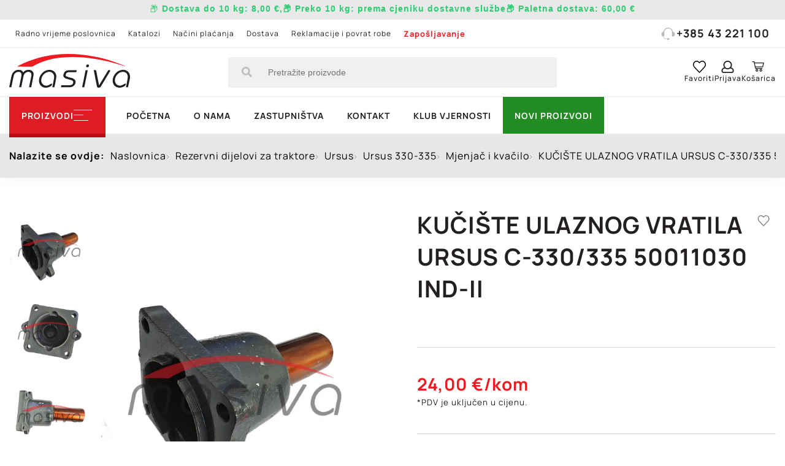

--- FILE ---
content_type: text/html; charset=UTF-8
request_url: https://masiva-bj.hr/kuciste-ulaznog-vratila-ursus-c-330-335-50011030-ind-ii
body_size: 23553
content:
<!DOCTYPE html>
<html lang="hr">
<head>
    
    <meta charset="UTF-8"/>
    <meta http-equiv="X-UA-Compatible" content="IE=edge">
    <meta name="viewport" content="width=device-width, initial-scale=1.0, maximum-scale=5.0">
    <title>
        KUČIŠTE ULAZNOG VRATILA URSUS C-330/335  50011030    IND-II | Masiva    </title>
    <meta http-equiv="content-language" content="hr">
        <meta name="description"
          content="KUČIŠTE ULAZNOG VRATILA URSUS C-330/335  50011030    IND-II">
    <meta name="title" content="KUČIŠTE ULAZNOG VRATILA URSUS C-330/335  50011030    IND-II">

        
        <meta property="og:site_name" content="Masiva" />
<meta property="og:type" content="product" />
<meta property="og:url" content="https://masiva-bj.hr/kuciste-ulaznog-vratila-ursus-c-330-335-50011030-ind-ii" />
<meta property="og:title" content="KUČIŠTE ULAZNOG VRATILA URSUS C-330/335  50011030    IND-II | Masiva" />
<meta property="og:description" content="KUČIŠTE ULAZNOG VRATILA URSUS C-330/335  50011030    IND-II"/>
<meta property="og:locale" content="hr_HR" />
<meta property="og:updated_time" content="2026-01-10T07:45:21+01:00" />
            <meta property="og:image" content="https://masiva-bj.hr/Documents/Products/109455/1wat_kuciste_ulaznog_vratila_ursus_c-330_335_50011030_ind_ii_1.jpg" />
        <meta property="og:image:secure_url" content="https://masiva-bj.hr/Documents/Products/109455/1wat_kuciste_ulaznog_vratila_ursus_c-330_335_50011030_ind_ii_1.jpg" />
        <meta property="og:image:type" content="image/jpg" />
        <meta property="og:image:alt" content="KUČIŠTE ULAZNOG VRATILA URSUS C-330/335  50011030    IND-II-0" />
            <meta property="og:image" content="https://masiva-bj.hr/Documents/Products/109455/1wat_kuciste_ulaznog_vratila_ursus_c-330_335_50011030_ind_ii_2.jpg" />
        <meta property="og:image:secure_url" content="https://masiva-bj.hr/Documents/Products/109455/1wat_kuciste_ulaznog_vratila_ursus_c-330_335_50011030_ind_ii_2.jpg" />
        <meta property="og:image:type" content="image/jpg" />
        <meta property="og:image:alt" content="KUČIŠTE ULAZNOG VRATILA URSUS C-330/335  50011030    IND-II-1" />
            <meta property="og:image" content="https://masiva-bj.hr/Documents/Products/109455/1wat_kuciste_ulaznog_vratila_ursus_c-330_335_50011030_ind_ii_3.jpg" />
        <meta property="og:image:secure_url" content="https://masiva-bj.hr/Documents/Products/109455/1wat_kuciste_ulaznog_vratila_ursus_c-330_335_50011030_ind_ii_3.jpg" />
        <meta property="og:image:type" content="image/jpg" />
        <meta property="og:image:alt" content="KUČIŠTE ULAZNOG VRATILA URSUS C-330/335  50011030    IND-II-2" />
            <meta property="og:image" content="https://masiva-bj.hr/Documents/Products/109455/1wat_kuciste_ulaznog_vratila_ursus_c-330_335_50011030_ind_ii_4.jpg" />
        <meta property="og:image:secure_url" content="https://masiva-bj.hr/Documents/Products/109455/1wat_kuciste_ulaznog_vratila_ursus_c-330_335_50011030_ind_ii_4.jpg" />
        <meta property="og:image:type" content="image/jpg" />
        <meta property="og:image:alt" content="KUČIŠTE ULAZNOG VRATILA URSUS C-330/335  50011030    IND-II-3" />
            <meta property="og:image" content="https://masiva-bj.hr/Documents/Products/109455/1wat_kuciste_ulaznog_vratila_ursus_c-330_335_50011030_ind_ii_5.jpg" />
        <meta property="og:image:secure_url" content="https://masiva-bj.hr/Documents/Products/109455/1wat_kuciste_ulaznog_vratila_ursus_c-330_335_50011030_ind_ii_5.jpg" />
        <meta property="og:image:type" content="image/jpg" />
        <meta property="og:image:alt" content="KUČIŠTE ULAZNOG VRATILA URSUS C-330/335  50011030    IND-II-4" />
            <meta property="og:image" content="https://masiva-bj.hr/Documents/Products/109455/1wat_kuciste_ulaznog_vratila_ursus_c-330_335_50011030_ind_ii_6.jpg" />
        <meta property="og:image:secure_url" content="https://masiva-bj.hr/Documents/Products/109455/1wat_kuciste_ulaznog_vratila_ursus_c-330_335_50011030_ind_ii_6.jpg" />
        <meta property="og:image:type" content="image/jpg" />
        <meta property="og:image:alt" content="KUČIŠTE ULAZNOG VRATILA URSUS C-330/335  50011030    IND-II-5" />
            <meta property="og:image" content="https://masiva-bj.hr/Documents/Products/109455/1wat_kuciste_ulaznog_vratila_ursus_c-330_335_50011030_ind_ii_7.jpg" />
        <meta property="og:image:secure_url" content="https://masiva-bj.hr/Documents/Products/109455/1wat_kuciste_ulaznog_vratila_ursus_c-330_335_50011030_ind_ii_7.jpg" />
        <meta property="og:image:type" content="image/jpg" />
        <meta property="og:image:alt" content="KUČIŠTE ULAZNOG VRATILA URSUS C-330/335  50011030    IND-II-6" />
            <meta property="og:image" content="https://masiva-bj.hr/Documents/Products/109455/1wat_kuciste_ulaznog_vratila_ursus_c-330_335_50011030_ind_ii_8.jpg" />
        <meta property="og:image:secure_url" content="https://masiva-bj.hr/Documents/Products/109455/1wat_kuciste_ulaznog_vratila_ursus_c-330_335_50011030_ind_ii_8.jpg" />
        <meta property="og:image:type" content="image/jpg" />
        <meta property="og:image:alt" content="KUČIŠTE ULAZNOG VRATILA URSUS C-330/335  50011030    IND-II-7" />
            <meta property="og:image" content="https://masiva-bj.hr/Documents/Products/109455/1wat_kuciste_ulaznog_vratila_ursus_c-330_335_50011030_ind_ii_9.jpg" />
        <meta property="og:image:secure_url" content="https://masiva-bj.hr/Documents/Products/109455/1wat_kuciste_ulaznog_vratila_ursus_c-330_335_50011030_ind_ii_9.jpg" />
        <meta property="og:image:type" content="image/jpg" />
        <meta property="og:image:alt" content="KUČIŠTE ULAZNOG VRATILA URSUS C-330/335  50011030    IND-II-8" />
        
        <meta name="twitter:card" content="summary" />
<meta name="twitter:title" content="KUČIŠTE ULAZNOG VRATILA URSUS C-330/335  50011030    IND-II | Masiva" />
<meta name="twitter:description" content="KUČIŠTE ULAZNOG VRATILA URSUS C-330/335  50011030    IND-II"/>
<meta name="twitter:url" content="https://masiva-bj.hr/kuciste-ulaznog-vratila-ursus-c-330-335-50011030-ind-ii" />
            <meta property="twitter:image" content="https://masiva-bj.hr/Documents/Products/109455/1wat_kuciste_ulaznog_vratila_ursus_c-330_335_50011030_ind_ii_1.jpg" />
        <meta name="twitter:image:alt" content="KUČIŠTE ULAZNOG VRATILA URSUS C-330/335  50011030    IND-II-0" />
            <meta property="twitter:image" content="https://masiva-bj.hr/Documents/Products/109455/1wat_kuciste_ulaznog_vratila_ursus_c-330_335_50011030_ind_ii_2.jpg" />
        <meta name="twitter:image:alt" content="KUČIŠTE ULAZNOG VRATILA URSUS C-330/335  50011030    IND-II-1" />
            <meta property="twitter:image" content="https://masiva-bj.hr/Documents/Products/109455/1wat_kuciste_ulaznog_vratila_ursus_c-330_335_50011030_ind_ii_3.jpg" />
        <meta name="twitter:image:alt" content="KUČIŠTE ULAZNOG VRATILA URSUS C-330/335  50011030    IND-II-2" />
            <meta property="twitter:image" content="https://masiva-bj.hr/Documents/Products/109455/1wat_kuciste_ulaznog_vratila_ursus_c-330_335_50011030_ind_ii_4.jpg" />
        <meta name="twitter:image:alt" content="KUČIŠTE ULAZNOG VRATILA URSUS C-330/335  50011030    IND-II-3" />
            <meta property="twitter:image" content="https://masiva-bj.hr/Documents/Products/109455/1wat_kuciste_ulaznog_vratila_ursus_c-330_335_50011030_ind_ii_5.jpg" />
        <meta name="twitter:image:alt" content="KUČIŠTE ULAZNOG VRATILA URSUS C-330/335  50011030    IND-II-4" />
            <meta property="twitter:image" content="https://masiva-bj.hr/Documents/Products/109455/1wat_kuciste_ulaznog_vratila_ursus_c-330_335_50011030_ind_ii_6.jpg" />
        <meta name="twitter:image:alt" content="KUČIŠTE ULAZNOG VRATILA URSUS C-330/335  50011030    IND-II-5" />
            <meta property="twitter:image" content="https://masiva-bj.hr/Documents/Products/109455/1wat_kuciste_ulaznog_vratila_ursus_c-330_335_50011030_ind_ii_7.jpg" />
        <meta name="twitter:image:alt" content="KUČIŠTE ULAZNOG VRATILA URSUS C-330/335  50011030    IND-II-6" />
            <meta property="twitter:image" content="https://masiva-bj.hr/Documents/Products/109455/1wat_kuciste_ulaznog_vratila_ursus_c-330_335_50011030_ind_ii_8.jpg" />
        <meta name="twitter:image:alt" content="KUČIŠTE ULAZNOG VRATILA URSUS C-330/335  50011030    IND-II-7" />
            <meta property="twitter:image" content="https://masiva-bj.hr/Documents/Products/109455/1wat_kuciste_ulaznog_vratila_ursus_c-330_335_50011030_ind_ii_9.jpg" />
        <meta name="twitter:image:alt" content="KUČIŠTE ULAZNOG VRATILA URSUS C-330/335  50011030    IND-II-8" />
    
                <link rel="canonical" href="https://masiva-bj.hr/kuciste-ulaznog-vratila-ursus-c-330-335-50011030-ind-ii"/>
    
                <link rel="preload" type="text/css" href="/frontend/js/leaflet/leaflet.min.css?1757929119" as="style">
        <link rel="stylesheet" type="text/css" href="/frontend/js/leaflet/leaflet.min.css?1757929119">
            <link rel="preload" type="text/css" href="/frontend/js/leaflet-fullscreen/leaflet.fullscreen.min.css?1757929119" as="style">
        <link rel="stylesheet" type="text/css" href="/frontend/js/leaflet-fullscreen/leaflet.fullscreen.min.css?1757929119">
            <link rel="preload" type="text/css" href="/frontend/js/slick/slick.min.css?1757929119" as="style">
        <link rel="stylesheet" type="text/css" href="/frontend/js/slick/slick.min.css?1757929119">
            <link rel="preload" type="text/css" href="/frontend/js/slick/slick-theme.min.css?1757929119" as="style">
        <link rel="stylesheet" type="text/css" href="/frontend/js/slick/slick-theme.min.css?1757929119">
            <link rel="preload" type="text/css" href="/frontend/js/slick-lightbox/dist/slick-lightbox.min.css?1757929119" as="style">
        <link rel="stylesheet" type="text/css" href="/frontend/js/slick-lightbox/dist/slick-lightbox.min.css?1757929119">
    
                <link rel="preload" type="text/css" href="/frontend/builds/css/2026-01/1757929119_default_product_css.css" as="style">
        <link rel="stylesheet" type="text/css" href="/frontend/builds/css/2026-01/1757929119_default_product_css.css">
    
    <link rel="preload" href="/frontend/js/slick/fonts/slick.woff" as="font" type="font/woff" crossOrigin>

    <link rel="manifest" crossorigin="use-credentials" href="/frontend/images/icons/favicons/manifest.json">

<link rel="apple-touch-icon" sizes="57x57" href="/frontend/images/icons/favicons/apple-icon-57x57.png">
<link rel="apple-touch-icon" sizes="60x60" href="/frontend/images/icons/favicons/apple-icon-60x60.png">
<link rel="apple-touch-icon" sizes="72x72" href="/frontend/images/icons/favicons/apple-icon-72x72.png">
<link rel="apple-touch-icon" sizes="76x76" href="/frontend/images/icons/favicons/apple-icon-76x76.png">
<link rel="apple-touch-icon" sizes="114x114" href="/frontend/images/icons/favicons/apple-icon-114x114.png">
<link rel="apple-touch-icon" sizes="120x120" href="/frontend/images/icons/favicons/apple-icon-120x120.png">
<link rel="apple-touch-icon" sizes="144x144" href="/frontend/images/icons/favicons/apple-icon-144x144.png">
<link rel="apple-touch-icon" sizes="152x152" href="/frontend/images/icons/favicons/apple-icon-152x152.png">
<link rel="apple-touch-icon" sizes="180x180" href="/frontend/images/icons/favicons/apple-icon-180x180.png">

<link rel="icon" type="image/png" sizes="192x192" href="/frontend/images/icons/favicons/android-chrome-192x192.png">
<link rel="icon" type="image/png" sizes="72x72" href="/frontend/images/icons/favicons/android-icon-72x72.png">

<link rel="icon" type="image/png" sizes="96x96" href="/frontend/images/icons/favicons/favicon-96x96.png">
<link rel="icon" type="image/png" sizes="32x32" href="/frontend/images/icons/favicons/favicon-32x32.png">
<link rel="icon" type="image/png" sizes="16x16" href="/frontend/images/icons/favicons/favicon-16x16.png">
<link rel="shortcut icon" type="image/x-icon" href="/frontend/images/icons/favicons/favicon.ico"/>

</head>
<body class="ecshape page-default_product " data-recaptcha-site-key="6Lc6v9sUAAAAABIWjCRDNkZPb_xIIZ0veiK_lqyM" data-search-length="3">
<script type="application/ld+json">
		{
            "@context": "https://schema.org",
            "@type": "LocalBusiness",
            "url": "https://masiva-bj.hr/",
            "image":"https://masiva-bj.hr/Documents/settings/logo.png",
            "logo": "https://masiva-bj.hr/",
            "email": "masivabj@gmail.com",
            "address": {
                "@type": "PostalAddress",
                "addressCountry" : "HR",
                "addressLocality": "Bjelovar",
                "postalCode":"43000",
                "streetAddress": "Blajburških žrtava 19"
            },
            "description": "Masiva",
            "name": "Masiva d.o.o.",
            "telephone": "+385 43 221 100",
            "openingHours":["Pon-Pet 07:00-20:00"],
            "priceRange": "1 EUR - 90000 EUR"
        }





</script>

    <div class="main-content" id="page_109455" data-entity-type="product" data-attribute-set="product">
        <div class="sp-block-group-wrapper" >
                            
                
                                    <div class="row">                                                                                                                            <div class="col-xs-12 col-sm-12 col-md-12" data-block-id="22" data-block-type="header"><div class="sp-block-outer sp-block-outer-header menu-overlay " >
    <header>
                                    <div class="delivery-message"><p style="text-align: center;"><span style="color:#2ecc71;"><span style="font-size:14px;">📦<span style="font-family:Arial,Helvetica,sans-serif;"><strong> Dostava do 10 kg: <strong data-end="263" data-start="253">8,00 €,</strong>📦 Preko 10 kg: <strong data-end="315" data-is-only-node="" data-start="282">prema cjeniku dostavne službe</strong>📦 Paletna dostava: <strong data-end="349" data-start="338">60,00 €</strong></strong></span></span></span></p>
</div>
        
        <div class="header-first">
            <div class="container">
                <div class="header-first-content">
                    <div class="column-1 sp-block-outer ">
                                                                                                    <ul class="links">
                                                                                                            <li >
                                            <a href="/kontakt" title="Radno vrijeme poslovnica">Radno vrijeme poslovnica</a>
                                        </li>
                                                                                                                                                <li >
                                            <a href="/pdf-katalozi" title="Katalozi">Katalozi</a>
                                        </li>
                                                                                                                                                <li >
                                            <a href="/nacini-placanja" title="Načini plaćanja">Načini plaćanja</a>
                                        </li>
                                                                                                                                                <li >
                                            <a href="/dostava" title="Dostava">Dostava</a>
                                        </li>
                                                                                                                                                <li >
                                            <a href="/povrat-robe-reklamacije-i-raskid-ugovora-o-prodaji-na-daljinu" title="Reklamacije i povrat robe">Reklamacije i povrat robe</a>
                                        </li>
                                                                                                                                                <li class="bold">
                                            <a href="/zaposljavanje" title="Zapošljavanje">Zapošljavanje</a>
                                        </li>
                                                                                                </ul>
                                            </div>
                    <div class="column-2">
                        <ul class="links">
                            <li>
                                <a href="tel:+385 43 221 100" title="+385 43 221 100"><svg width="27" height="25" viewBox="0 0 27 25" fill="none" xmlns="http://www.w3.org/2000/svg">
<path d="M27 14.9357C26.9317 15.1836 26.8774 15.4356 26.7936 15.6779C26.3104 17.0778 25.0072 18.0415 23.5054 18.1059C23.1018 18.1232 22.6974 18.1163 22.2931 18.1122C21.7408 18.1073 21.4154 17.7819 21.4147 17.2336C21.4126 15.0313 21.4147 12.829 21.4133 10.6273C21.4126 9.68715 21.4471 8.74558 21.2478 7.81508C20.5511 4.56942 17.7799 2.08602 14.4255 1.71285C10.4688 1.27183 6.84672 3.69292 5.8535 7.48345C5.6781 8.15225 5.60837 8.86327 5.59991 9.5563C5.57033 12.0778 5.58864 14.5993 5.58794 17.1214C5.58794 17.7736 5.39 18.0505 4.74335 18.1163C3.19927 18.2735 1.79678 17.9869 0.77327 16.7102C0.261866 16.0725 0.0103901 15.3366 0.00405038 14.5252C-0.00158493 13.7823 -0.000880517 13.0401 0.00334596 12.2973C0.0146166 10.3144 1.59462 8.73173 3.61628 8.67634C3.71138 8.67357 3.80718 8.67634 3.91707 8.67634C4.23053 5.76093 5.55694 3.42499 7.97167 1.726C9.78483 0.450031 11.8312 -0.0989898 14.0557 0.014553C18.9936 0.267255 22.8341 4.24887 23.0856 8.64934C23.3857 8.67911 23.6921 8.68673 23.9893 8.7435C25.5531 9.04259 26.6929 10.2002 26.9514 11.7337C26.9598 11.7835 26.9824 11.8306 26.9986 11.8791C27 12.8968 27 13.9159 27 14.9357Z" fill="#BCB8B8"/>
<path d="M13.4964 24.9973C13.1449 24.9973 12.7941 25.0036 12.4426 24.996C11.5142 24.9759 10.7943 24.2676 10.7752 23.3641C10.7569 22.4786 11.4754 21.7178 12.3989 21.6866C13.1357 21.6617 13.8747 21.6603 14.6115 21.6873C15.5343 21.7212 16.2514 22.4904 16.226 23.3731C16.1999 24.2801 15.4821 24.978 14.5495 24.9967C14.1994 25.0036 13.8479 24.9973 13.4964 24.9973Z" fill="#BCB8B8"/>
<path d="M3.58301 19.0828C3.90211 19.0828 4.19867 19.0828 4.48818 19.0828C5.27501 21.7206 7.0769 22.9619 9.85863 22.8823C9.84736 23.0429 9.82834 23.1869 9.82834 23.3309C9.82834 23.477 9.84736 23.6231 9.85792 23.7692C6.67468 24.141 3.95282 21.8078 3.58301 19.0828Z" fill="#BCB8B8"/>
</svg>
+385 43 221 100</a>
                            </li>
                        </ul>
                    </div>
                </div>
            </div>
        </div>
        <div class="header-second">
            <div class="container">
                <div class="header-second-content">
                    <div class="column-1">
                        <a href="/" class="logo" title="masiva.hr">
                            <svg width="143" height="40" viewBox="0 0 143 40" fill="none" xmlns="http://www.w3.org/2000/svg">
<path d="M142.991 28.6534C142.384 31.43 141.787 34.2066 141.181 36.9832C141.003 37.8125 140.835 38.6324 140.658 39.4989C139.828 39.4989 139.053 39.4989 138.158 39.4989C138.699 36.8435 139.268 34.2532 139.734 31.6443C140.024 30.0138 140.388 28.346 140.313 26.7061C140.145 22.9698 137.113 20.6871 133.399 21.2741C128.315 22.0753 124.172 27.9733 125.273 32.8183C126.047 36.2471 129.07 38.269 132.485 37.3839C133.987 36.9925 135.34 36.0328 136.768 35.3527C137.057 35.2129 137.402 35.1756 137.719 35.0918C137.794 35.4086 137.943 35.7347 137.943 36.0515C137.934 37.0391 137.346 37.6261 136.534 38.1293C134.379 39.4523 132.084 40.2164 129.537 39.9182C125.478 39.4523 122.754 36.4801 122.483 32.2779C122.101 26.2682 126.654 20.2864 132.578 19.0472C138.13 17.8918 142.142 20.9852 142.823 25.2619C142.841 25.3551 142.944 25.4389 143 25.5321C142.991 26.5757 142.991 27.6192 142.991 28.6534Z" fill="#231F20"/>
<path d="M9.84302 14.4817C12.4554 13.2425 15.0398 11.9474 17.6802 10.7734C29.3613 5.57427 41.5928 2.36908 54.2815 0.915562C64.8617 -0.30502 75.4605 -0.277067 86.0593 0.831705C102.909 2.5927 119.143 6.70168 134.743 13.2984C135.629 13.6711 136.506 14.0811 137.327 14.6494C136.236 14.314 135.144 13.9879 134.062 13.6431C123.342 10.2423 112.435 7.55888 101.323 5.78857C88.6997 3.77601 76.0016 3.00266 63.2476 4.19529C52.6208 5.19226 42.2925 7.42843 32.6267 12.1244C31.3579 12.7394 30.089 13.3916 28.9227 14.1836C27.9151 14.873 26.8981 15.106 25.6946 15.078C20.7031 14.9476 15.7115 14.901 10.72 14.8265C10.4681 14.8265 10.2162 14.8265 9.96431 14.8265C9.91766 14.7053 9.88034 14.5935 9.84302 14.4817Z" fill="#ED1C23"/>
<path d="M26.0212 39.4991C25.1069 39.4991 24.3698 39.4991 23.5021 39.4991C23.9593 37.2163 24.3978 35.0081 24.8456 32.8092C25.3028 30.5264 25.8066 28.2436 26.2358 25.9515C26.8796 22.4668 24.3418 20.3145 20.983 21.4978C18.6506 22.3178 17.4097 24.0787 16.9245 26.3988C16.0755 30.4612 15.2545 34.5236 14.4241 38.586C14.3681 38.8748 14.2841 39.1543 14.1908 39.4991C13.4071 39.4991 12.6421 39.4991 11.7557 39.4991C12.2502 37.0765 12.7354 34.7006 13.2112 32.3153C13.659 30.0978 14.1442 27.8896 14.536 25.672C15.0585 22.7091 13.0339 20.7058 10.067 21.2835C7.40797 21.796 5.83121 23.5383 5.26209 26.1099C4.31976 30.3773 3.4894 34.6633 2.61238 38.9493C2.57506 39.1264 2.52841 39.2941 2.48176 39.5084C1.67006 39.5084 0.905004 39.5084 0 39.5084C0.513147 36.9647 1.00763 34.4677 1.51145 31.9799C1.88465 30.1258 2.27651 28.2809 2.64037 26.4267C3.54538 21.8798 6.80153 18.9169 10.9813 18.833C13.3791 18.7771 15.4224 19.3828 16.542 21.8892C18.3147 19.6437 20.6005 18.7399 23.3435 18.8424C26.9915 18.9821 29.3986 21.6096 28.8015 25.1875C28.0085 29.9487 26.9729 34.682 26.0212 39.4991Z" fill="#231F20"/>
<path d="M53.4887 39.5084C52.6023 39.5084 51.8746 39.5084 50.9882 39.5084C51.4454 37.2349 51.8839 35.036 52.3224 32.8371C52.6116 31.3836 52.9755 29.9394 53.1434 28.4766C53.442 25.9795 52.8915 23.6967 50.6897 22.1873C48.5065 20.6872 46.174 20.9481 43.8975 22.0382C39.755 24.0321 37.1892 28.7933 38.0663 32.7998C38.822 36.2193 41.8356 38.2598 45.2596 37.3933C46.7618 37.0113 48.1146 36.0516 49.5421 35.3714C49.8406 35.2317 50.1765 35.1758 50.4937 35.0826C50.5777 35.4367 50.7083 35.7814 50.7177 36.1355C50.7456 37.0486 50.2138 37.5797 49.4581 38.0549C47.2842 39.4245 44.9704 40.2165 42.3767 39.937C38.5887 39.527 35.995 36.974 35.3792 33.1166C34.3436 26.641 39.8763 19.5132 46.4259 18.8889C52.3691 18.3206 56.5209 22.4482 55.6812 28.3368C55.1401 32.0451 54.2444 35.7255 53.4887 39.5084Z" fill="#231F20"/>
<path d="M61.1765 39.4803C61.3445 38.6977 61.5031 37.9523 61.671 37.1416C64.7872 37.1416 67.8381 37.1789 70.889 37.123C71.8406 37.1044 72.8296 36.946 73.7253 36.6385C75.0968 36.1726 75.7499 35.0545 75.8059 33.6383C75.8618 32.25 74.9475 31.5419 73.7999 31.1412C72.4657 30.6754 71.0849 30.3586 69.7321 29.9672C68.7711 29.6877 67.7821 29.4361 66.8678 29.0541C64.4233 28.0199 63.5743 26.1378 64.414 23.6314C65.1977 21.302 66.8211 19.5876 69.2656 19.4013C72.7736 19.1404 76.3097 19.3361 79.9577 19.3361C79.8457 19.9231 79.8084 20.566 79.5658 21.1157C79.4632 21.3579 78.9407 21.5536 78.6048 21.5536C75.9645 21.5909 73.3148 21.5629 70.6744 21.5816C68.7897 21.6002 67.3809 22.6158 66.9611 24.1998C66.6439 25.3831 66.9051 26.1844 68.0154 26.6968C69.051 27.172 70.1799 27.4608 71.2808 27.787C72.4937 28.141 73.7439 28.374 74.9382 28.7932C78.9221 30.1909 79.8271 34.0669 76.9534 37.1975C75.5913 38.6883 73.7906 39.3778 71.878 39.4524C68.3326 39.5828 64.7965 39.4803 61.1765 39.4803Z" fill="#231F20"/>
<path d="M100.092 19.3176C100.278 19.243 100.353 19.1964 100.418 19.1964C102.788 19.0008 102.797 19.0008 103.245 21.3115C104.206 26.2218 105.148 31.132 106.109 36.0423C106.165 36.3312 106.249 36.6107 106.389 37.1511C106.669 36.7039 106.856 36.4336 107.033 36.1448C110.252 30.8059 113.508 25.495 116.662 20.1189C117.296 19.038 118.126 19.0846 119.013 19.2337C119.768 19.3548 119.712 19.9232 119.358 20.5009C117.762 23.1377 116.186 25.7745 114.6 28.4207C112.594 31.7563 110.578 35.0919 108.6 38.4462C107.938 39.5643 107.024 40.0674 105.745 39.9929C104.691 39.9277 104.029 39.4804 103.814 38.3717C102.583 32.0172 101.342 25.7 100.092 19.3176Z" fill="#231F20"/>
<path d="M88.849 39.4989C87.9533 39.4989 87.2162 39.4989 86.3206 39.4989C87.7014 32.6879 89.0729 25.9607 90.4444 19.2056C91.2934 19.2056 92.0305 19.2056 92.9635 19.2056C91.592 26.0166 90.2205 32.7345 88.849 39.4989Z" fill="#231F20"/>
<path d="M92.553 15.8141C91.6386 15.8234 91.0415 15.2737 91.0415 14.4165C91.0415 13.4102 91.9465 12.4878 92.9448 12.4692C93.8032 12.4505 94.4283 13.0562 94.4469 13.9041C94.4656 14.9383 93.6166 15.7955 92.553 15.8141Z" fill="#231F20"/>
</svg>

                        </a>
                    </div>
                    <div class="column-2 search-form-wrapper">
                                                <form action="/rezultati-pretrage" id="search-form" method="get">
                            <input type="hidden" name="s" value="1">
                            <input type="text"
                                   name="keyword"
                                                                      placeholder="Pretražite proizvode"
                                   autocomplete="off">
                            <button type="submit"><svg width="17" height="17" viewBox="0 0 17 17" fill="none" xmlns="http://www.w3.org/2000/svg">
<path fill-rule="evenodd" clip-rule="evenodd" d="M15.6516 16.5703C15.4984 16.7234 15.3125 16.8 15.0938 16.8C14.875 16.8 14.6891 16.7234 14.5359 16.5703L11.2547 13.2891C11.1016 13.1359 11.025 12.95 11.025 12.7312V12.2063C9.8 13.1687 8.4 13.65 6.825 13.65C5.57812 13.65 4.43516 13.3438 3.39609 12.7312C2.35703 12.1187 1.53125 11.293 0.91875 10.2539C0.30625 9.21484 0 8.07187 0 6.825C0 5.57812 0.30625 4.43516 0.91875 3.39609C1.53125 2.35703 2.35703 1.53125 3.39609 0.91875C4.43516 0.30625 5.57812 0 6.825 0C8.07187 0 9.21484 0.30625 10.2539 0.91875C11.293 1.53125 12.1187 2.35703 12.7312 3.39609C13.3438 4.43516 13.65 5.57812 13.65 6.825C13.65 8.4 13.1687 9.8 12.2063 11.025H12.7312C12.95 11.025 13.1359 11.1016 13.2891 11.2547L16.5703 14.5359C16.7234 14.6891 16.8 14.875 16.8 15.0938C16.8 15.3125 16.7234 15.4984 16.5703 15.6516L15.6516 16.5703ZM4.70859 10.4672C5.35391 10.8391 6.05937 11.025 6.825 11.025C7.59062 11.025 8.29609 10.8391 8.94141 10.4672C9.58672 10.0953 10.0953 9.58672 10.4672 8.94141C10.8391 8.29609 11.025 7.59062 11.025 6.825C11.025 6.05937 10.8391 5.35391 10.4672 4.70859C10.0953 4.06328 9.58672 3.55469 8.94141 3.18281C8.29609 2.81094 7.59062 2.625 6.825 2.625C6.05937 2.625 5.35391 2.81094 4.70859 3.18281C4.06328 3.55469 3.55469 4.06328 3.18281 4.70859C2.81094 5.35391 2.625 6.05937 2.625 6.825C2.625 7.59062 2.81094 8.29609 3.18281 8.94141C3.55469 9.58672 4.06328 10.0953 4.70859 10.4672Z" fill="#BCBCBC"/>
</svg>
</button>
                        </form>
                    </div>
                    <div class="column-3">
                        <ul class="shop-items">
                            <li class="search-toggle-wrapper">
                                <span class="search-toggle">
                                    <span class="icon">
                                        <span class="open">
<svg fill="#000000" xmlns="http://www.w3.org/2000/svg"  viewBox="0 0 30 30" width="30px" height="30px"><path d="M 13 3 C 7.4889971 3 3 7.4889971 3 13 C 3 18.511003 7.4889971 23 13 23 C 15.396508 23 17.597385 22.148986 19.322266 20.736328 L 25.292969 26.707031 A 1.0001 1.0001 0 1 0 26.707031 25.292969 L 20.736328 19.322266 C 22.148986 17.597385 23 15.396508 23 13 C 23 7.4889971 18.511003 3 13 3 z M 13 5 C 17.430123 5 21 8.5698774 21 13 C 21 17.430123 17.430123 21 13 21 C 8.5698774 21 5 17.430123 5 13 C 5 8.5698774 8.5698774 5 13 5 z"/></svg></span>
                                        <span class="close"><?xml version="1.0" encoding="UTF-8" standalone="no"?>
<svg 
    role="img" 
    xmlns="http://www.w3.org/2000/svg" 
    width="1000mm"
    height="1000mm"
    viewBox="0 0 1000 1000"
    style="max-width:1.6em; height: auto;">
    
    <path 
        id="path" 
        style="opacity:1;vector-effect:none;fill:#000000;fill-opacity:1;"
        d=" M 300 275C 306 275 313 277 318 282C 318 282 500 465 500 465C 500 465 682 282 682 282C 687 278 693 275 700 275C 710 274 719 281 723 290C 727 299 725 310 718 318C 718 318 535 500 535 500C 535 500 718 682 718 682C 724 689 727 698 724 707C 722 715 715 722 707 724C 698 727 689 724 682 718C 682 718 500 535 500 535C 500 535 318 718 318 718C 311 724 302 727 293 724C 285 722 278 715 276 707C 273 698 276 689 282 682C 282 682 465 500 465 500C 465 500 282 318 282 318C 275 311 273 300 277 290C 280 281 290 275 300 275C 300 275 300 275 300 275"
        transform="">
    </path>    
</svg></span>
                                    </span>
                                    <span class="label">Pretraga</span>
                                </span>
                            </li>
                            <li class="favorites">
                                <a href="/favoriti"
                                   title="Favoriti">
                                    <span class="icon">
                                        <svg width="19" height="18" viewBox="0 0 19 18" fill="none" xmlns="http://www.w3.org/2000/svg">
<path fill-rule="evenodd" clip-rule="evenodd" d="M0.0515416 5.00715C0.0352332 5.11695 0.0189233 5.22676 0 5.33586V6.16734C0.00354665 6.18446 0.00752476 6.20153 0.0115021 6.21859C0.0203181 6.25642 0.0291303 6.29423 0.0332318 6.33252C0.172607 7.68229 0.703324 8.85171 1.61596 9.83524C3.31455 11.6656 5.01655 13.4925 6.71855 15.3194C7.44783 16.1022 8.17711 16.885 8.90612 17.6681C9.3178 18.1106 9.69327 18.1106 10.1054 17.6681C10.745 16.9812 11.3847 16.2944 12.0244 15.6076C13.8157 13.6844 15.607 11.7613 17.3946 9.83423C18.3023 8.85626 18.8479 7.69391 18.9699 6.3497C19.148 4.38618 18.5369 2.702 17.1084 1.37042C15.9617 0.301525 14.5759 -0.127348 13.0318 0.0529907C11.7343 0.204536 10.6505 0.809202 9.76321 1.78212C9.70516 1.84623 9.64588 1.90908 9.59162 1.9666C9.56892 1.99067 9.5471 2.0138 9.52662 2.03571C9.45656 1.9682 9.38851 1.90175 9.32152 1.83633C9.18599 1.70396 9.05478 1.57582 8.92001 1.45175C7.51634 0.160588 5.87806 -0.299605 4.05577 0.193423C1.97655 0.756161 0.744492 2.21958 0.184511 4.29929C0.122363 4.53033 0.0869556 4.76872 0.0515416 5.00715ZM9.54399 16.273C9.53353 16.2889 9.52071 16.3083 9.5038 16.333C9.48195 16.3036 9.46417 16.2784 9.44858 16.2564C9.42136 16.2179 9.4008 16.1888 9.37683 16.1628C8.86063 15.608 8.34456 15.0531 7.8285 14.4982C6.11068 12.6512 4.39291 10.8042 2.67045 8.96133C1.71764 7.94143 1.26281 6.74069 1.37391 5.33536C1.50783 3.64007 2.64714 1.95842 4.40545 1.52197C5.7744 1.182 6.99158 1.51338 8.02375 2.49388C8.23803 2.69748 8.43791 2.91643 8.63782 3.13541C8.74145 3.24893 8.8451 3.36246 8.95076 3.47387C9.30143 3.84364 9.71014 3.83809 10.0663 3.46832C10.178 3.35218 10.2877 3.23338 10.3975 3.11454C10.6701 2.81935 10.9429 2.52394 11.2477 2.26858C12.8627 0.915284 15.241 1.16028 16.5886 2.79192C17.9571 4.44831 18.0379 6.67401 16.7905 8.42688C16.6853 8.57439 16.5663 8.7128 16.4433 8.84515C14.8414 10.568 13.2387 12.2899 11.636 14.0118C10.9531 14.7456 10.2701 15.4794 9.58713 16.2133C9.57377 16.2279 9.56266 16.2447 9.54399 16.273Z" fill="black"/>
</svg>

                                            <span class="amount" style="display: none;">0</span>

                                    </span>
                                    <span class="label">Favoriti</span>
                                </a>
                            </li>
                            <li class="account">
                                                                    <a href="/prijava" title="Prijava">
                                        <span class="icon"><svg width="19" height="19" viewBox="0 0 19 19" fill="none" xmlns="http://www.w3.org/2000/svg">
<path fill-rule="evenodd" clip-rule="evenodd" d="M16.1055 19C16.8971 19 17.5775 18.7155 18.1465 18.1465C18.7155 17.5775 19 16.8971 19 16.1055V15.1777C19 14.3118 18.765 13.5078 18.2949 12.7656C17.7012 11.776 16.8353 11.1204 15.6973 10.7988L14.918 10.5762C15.7591 9.41341 16.1797 8.11458 16.1797 6.67969C16.1797 5.46745 15.8828 4.34798 15.2891 3.32129C14.6953 2.2946 13.8851 1.48438 12.8584 0.890625C11.8317 0.296875 10.7122 0 9.5 0C8.28776 0 7.16829 0.296875 6.1416 0.890625C5.11491 1.48438 4.30469 2.2946 3.71094 3.32129C3.11719 4.34798 2.82031 5.46745 2.82031 6.67969C2.82031 8.11458 3.24089 9.41341 4.08203 10.5762L3.30273 10.7988C2.16471 11.1204 1.29883 11.7637 0.705078 12.7285C0.235026 13.4954 0 14.3118 0 15.1777V16.1055C0 16.8971 0.284505 17.5775 0.853516 18.1465C1.42253 18.7155 2.10286 19 2.89453 19H16.1055ZM9.5 11.5781C8.60938 11.5781 7.79297 11.3555 7.05078 10.9102C6.30859 10.4648 5.71484 9.87109 5.26953 9.12891C4.82422 8.38672 4.60156 7.57031 4.60156 6.67969C4.60156 5.78906 4.82422 4.97266 5.26953 4.23047C5.71484 3.48828 6.30859 2.89453 7.05078 2.44922C7.79297 2.00391 8.60938 1.78125 9.5 1.78125C10.3906 1.78125 11.207 2.00391 11.9492 2.44922C12.6914 2.89453 13.2852 3.48828 13.7305 4.23047C14.1758 4.97266 14.3984 5.78906 14.3984 6.67969C14.3984 7.57031 14.1758 8.38672 13.7305 9.12891C13.2852 9.87109 12.6914 10.4648 11.9492 10.9102C11.207 11.3555 10.3906 11.5781 9.5 11.5781ZM2.89453 17.2188H16.1055C16.4271 17.2188 16.693 17.1136 16.9033 16.9033C17.1136 16.693 17.2188 16.4271 17.2188 16.1055V15.1777C17.2188 14.5592 17.0332 14.0026 16.6621 13.5078C16.291 13.013 15.8086 12.679 15.2148 12.5059L13.5078 12.0234C12.3203 12.9141 10.9844 13.3594 9.5 13.3594C8.01562 13.3594 6.67969 12.9141 5.49219 12.0234L3.78516 12.5059C3.19141 12.679 2.70898 13.013 2.33789 13.5078C1.9668 14.0026 1.78125 14.5592 1.78125 15.1777V16.1055C1.78125 16.4271 1.88639 16.693 2.09668 16.9033C2.30697 17.1136 2.57292 17.2188 2.89453 17.2188Z" fill="#231F20"/>
</svg>
</span>
                                        <span class="label">Prijava</span>
                                    </a>
                                                            </li>
                            <li class="mini-cart">
                                <span class="cart local-overlay-toggle cart-toggle" title="Pregled košarice">
                                    <span class="icon">
                                        <svg width="25" height="22" viewBox="0 0 25 22" fill="none" xmlns="http://www.w3.org/2000/svg">
<path fill-rule="evenodd" clip-rule="evenodd" d="M0.401367 1.00732C0.401367 0.593112 0.74696 0.257324 1.1733 0.257324H4.26102C4.61147 0.256975 4.94381 0.51805 5.01686 0.851075L5.43499 2.75732H22.7873C23.2464 2.76052 23.6355 3.23612 23.5351 3.67139L21.734 11.1714C21.6583 11.4991 21.3318 11.7548 20.9862 11.7573H7.38893L7.71862 13.2573H19.9569C20.3647 13.2517 20.7398 13.6111 20.7398 14.0073C20.7398 14.4036 20.3647 14.7628 19.9569 14.7573H7.09143C6.70119 14.7604 6.39231 14.3793 6.28733 13.9214L3.63382 1.75732H1.1733C0.74696 1.75732 0.401367 1.42154 0.401367 1.00732ZM21.8144 4.25732H5.75663L7.06729 10.2573H20.3751L21.8144 4.25732ZM9.66453 15.2573C8.25259 15.2573 7.09143 16.3855 7.09143 17.7573C7.09143 19.1292 8.25259 20.2573 9.66453 20.2573C11.0765 20.2573 12.2376 19.1292 12.2376 17.7573C12.2376 16.3855 11.0765 15.2573 9.66453 15.2573ZM14.8107 17.7573C14.8107 16.3855 15.9719 15.2573 17.3838 15.2573C18.7958 15.2573 19.9569 16.3855 19.9569 17.7573C19.9569 19.1292 18.7958 20.2573 17.3838 20.2573C15.9719 20.2573 14.8107 19.1292 14.8107 17.7573ZM9.66453 16.7573C10.2421 16.7573 10.6938 17.1962 10.6938 17.7573C10.6938 18.3185 10.2421 18.7573 9.66453 18.7573C9.08699 18.7573 8.63529 18.3185 8.63529 17.7573C8.63529 17.1962 9.08699 16.7573 9.66453 16.7573ZM18.4131 17.7573C18.4131 17.1962 17.9614 16.7573 17.3838 16.7573C16.8063 16.7573 16.3546 17.1962 16.3546 17.7573C16.3546 18.3185 16.8063 18.7573 17.3838 18.7573C17.9614 18.7573 18.4131 18.3185 18.4131 17.7573Z" fill="#231F20"/>
</svg>

                                            <span class="amount" style="display: none;">0</span>

                                    </span>
                                    <span class="label">Košarica</span>
                                </span>
                            </li>
                        </ul>
                    </div>
                </div>
            </div>
        </div>
        <div class="header-third">
            <div class="container">
                <div class="header-third-content">
                    <span class="main-menu-toggle-wrapper local-overlay-toggle">
                        <span class="main-menu-label">Proizvodi</span>
                        <span class="main-menu-toggle"><span></span></span>
                    </span>

                    <div class="menu-wrapper-secondary sp-block-outer ">
        
            <ul class="main-menu-secondary level-1">
                                                                                                                                                                                                                                        <li class=" ">
                                                            <a href="/" title="Početna">Početna</a>
                                                    </li>
                                                                                                                                                                                                                                    <li class=" ">
                                                            <a href="o-nama" title="O nama">O nama</a>
                                                    </li>
                                                                                                                                                                                                                                    <li class=" ">
                                                            <a href="zastupnistva" title="Zastupništva">Zastupništva</a>
                                                    </li>
                                                                                                                                                                                                                                    <li class=" ">
                                                            <a href="kontakt" title="Kontakt">Kontakt</a>
                                                    </li>
                                                                                                                                                                                                                                    <li class=" ">
                                                            <a href="klub-vjernosti" title="Klub vjernosti">Klub vjernosti</a>
                                                    </li>
                                                                                                                                                                                                                                    <li class="green ">
                                                            <a href="novi-proizvodi-2" title="NOVI PROIZVODI">NOVI PROIZVODI</a>
                                                    </li>
                                                                                    </ul>
    
</div>
                </div>
            </div>
        </div>
    </header>
</div>
</div>
                                                            </div>
                                            
                
                                    <div class="row">                                                                                                                            <div class="col-xs-12 col-sm-12 col-md-12" data-block-id="344" data-block-type="container"><div class=" sp-block-outer sp-block-outer-container    ">
    <div class=" ">
                    <div class="row">
                                    <div class="col-xs-12 col-md-12 sp-block-wrapper"
                         data-block-id="345">
                            <div class="sp-block-outer product-breadcrumbs sp-block-outer-breadcrumbs " >
        <div class="container">
            <ul class="links" itemscope itemtype="https://schema.org/BreadcrumbList">
                <li class="start-item"><span><strong>Nalazite se ovdje:</strong></span></li>
                                    <li itemprop="itemListElement" itemscope itemtype="https://schema.org/ListItem">
                                                    <a itemprop="item" href="/" title="Naslovnica"><span itemprop="name">Naslovnica</span></a>
                                                <span class="separator"><svg width="5" height="8" viewBox="0 0 5 8" fill="none" xmlns="http://www.w3.org/2000/svg">
<path d="M1 7L4 4L1 1" stroke="#979797"/>
</svg>
</span>                        <meta itemprop="position" content="1"/>
                    </li>
                                    <li itemprop="itemListElement" itemscope itemtype="https://schema.org/ListItem">
                                                    <a itemprop="item" href="/rezervni-dijelovi-za-traktore" title="Rezervni dijelovi za traktore"><span itemprop="name">Rezervni dijelovi za traktore</span></a>
                                                <span class="separator"><svg width="5" height="8" viewBox="0 0 5 8" fill="none" xmlns="http://www.w3.org/2000/svg">
<path d="M1 7L4 4L1 1" stroke="#979797"/>
</svg>
</span>                        <meta itemprop="position" content="2"/>
                    </li>
                                    <li itemprop="itemListElement" itemscope itemtype="https://schema.org/ListItem">
                                                    <a itemprop="item" href="/rezervni-dijelovi-za-traktore/ursus" title="Ursus"><span itemprop="name">Ursus</span></a>
                                                <span class="separator"><svg width="5" height="8" viewBox="0 0 5 8" fill="none" xmlns="http://www.w3.org/2000/svg">
<path d="M1 7L4 4L1 1" stroke="#979797"/>
</svg>
</span>                        <meta itemprop="position" content="3"/>
                    </li>
                                    <li itemprop="itemListElement" itemscope itemtype="https://schema.org/ListItem">
                                                    <a itemprop="item" href="/rezervni-dijelovi-za-traktore/ursus/ursus-330-335" title="Ursus 330-335"><span itemprop="name">Ursus 330-335</span></a>
                                                <span class="separator"><svg width="5" height="8" viewBox="0 0 5 8" fill="none" xmlns="http://www.w3.org/2000/svg">
<path d="M1 7L4 4L1 1" stroke="#979797"/>
</svg>
</span>                        <meta itemprop="position" content="4"/>
                    </li>
                                    <li itemprop="itemListElement" itemscope itemtype="https://schema.org/ListItem">
                                                    <a itemprop="item" href="/rezervni-dijelovi-za-traktore/ursus/ursus-330-335/mjenjac-i-kvacilo-10" title="Mjenjač i kvačilo"><span itemprop="name">Mjenjač i kvačilo</span></a>
                                                <span class="separator"><svg width="5" height="8" viewBox="0 0 5 8" fill="none" xmlns="http://www.w3.org/2000/svg">
<path d="M1 7L4 4L1 1" stroke="#979797"/>
</svg>
</span>                        <meta itemprop="position" content="5"/>
                    </li>
                                    <li itemprop="itemListElement" itemscope itemtype="https://schema.org/ListItem">
                                                    <span itemprop="item"><span itemprop="name">KUČIŠTE ULAZNOG VRATILA URSUS C-330/335  50011030    IND-II</span></span>
                                                                        <meta itemprop="position" content="6"/>
                    </li>
                            </ul>
        </div>
    </div>

                    </div>
                            </div>
            </div>
</div></div>
                                                            </div>
                                            
                
                                    <div class="row">                                                                                                                            <div class="col-xs-12 col-sm-12 col-md-12" data-block-id="52" data-block-type="container">        <div class=" sp-block-outer sp-block-outer-container  content-cont reversed-mobile   ">
    <div class="container ">
                    <div class="row">
                                    <div class="col-xs-12 col-md-12 sp-block-wrapper"
                         data-block-id="53">
                        
<div class="sp-block-outer sp-block-outer-product_details product-details "
     data-pid="109455"
     itemtype="http://schema.org/Product" itemscope >
                    
    <meta itemprop="url" content="https://masiva-bj.hr/kuciste-ulaznog-vratila-ursus-c-330-335-50011030-ind-ii"/>
    <meta itemprop="sku" content="1902026"/>
    <meta itemprop="brand" content=""/>
            <meta itemprop="MPN" content="50011030    IND-II"/>
    
    <div class="product-relative-container">
        <div class="product-row">
            <div class="left">
                <div class="product-gallery">
            <div class="product-slider-navigation" data-image-count="9">
                    <div class="image">
                                                                        <img alt="KUČIŠTE ULAZNOG VRATILA URSUS C-330/335  50011030    IND-II-0"
         title="KUČIŠTE ULAZNOG VRATILA URSUS C-330/335  50011030    IND-II-0"
         src="/image_style/product_list_item/Documents/Products/109455/1wat_kuciste_ulaznog_vratila_ursus_c-330_335_50011030_ind_ii_1.jpg.webp"
         width="400"
         height="400"
             />

            </div>
                    <div class="image">
                                                                        <img alt="KUČIŠTE ULAZNOG VRATILA URSUS C-330/335  50011030    IND-II-1"
         title="KUČIŠTE ULAZNOG VRATILA URSUS C-330/335  50011030    IND-II-1"
         src="/image_style/product_list_item/Documents/Products/109455/1wat_kuciste_ulaznog_vratila_ursus_c-330_335_50011030_ind_ii_2.jpg.webp"
         width="400"
         height="400"
             />

            </div>
                    <div class="image">
                                                                        <img alt="KUČIŠTE ULAZNOG VRATILA URSUS C-330/335  50011030    IND-II-2"
         title="KUČIŠTE ULAZNOG VRATILA URSUS C-330/335  50011030    IND-II-2"
         src="/image_style/product_list_item/Documents/Products/109455/1wat_kuciste_ulaznog_vratila_ursus_c-330_335_50011030_ind_ii_3.jpg.webp"
         width="400"
         height="400"
             />

            </div>
                    <div class="image">
                                                                        <img alt="KUČIŠTE ULAZNOG VRATILA URSUS C-330/335  50011030    IND-II-3"
         title="KUČIŠTE ULAZNOG VRATILA URSUS C-330/335  50011030    IND-II-3"
         src="/image_style/product_list_item/Documents/Products/109455/1wat_kuciste_ulaznog_vratila_ursus_c-330_335_50011030_ind_ii_4.jpg.webp"
         width="400"
         height="400"
             />

            </div>
                    <div class="image">
                                                                        <img alt="KUČIŠTE ULAZNOG VRATILA URSUS C-330/335  50011030    IND-II-4"
         title="KUČIŠTE ULAZNOG VRATILA URSUS C-330/335  50011030    IND-II-4"
         src="/image_style/product_list_item/Documents/Products/109455/1wat_kuciste_ulaznog_vratila_ursus_c-330_335_50011030_ind_ii_5.jpg.webp"
         width="400"
         height="400"
             />

            </div>
                    <div class="image">
                                                                        <img alt="KUČIŠTE ULAZNOG VRATILA URSUS C-330/335  50011030    IND-II-5"
         title="KUČIŠTE ULAZNOG VRATILA URSUS C-330/335  50011030    IND-II-5"
         src="/image_style/product_list_item/Documents/Products/109455/1wat_kuciste_ulaznog_vratila_ursus_c-330_335_50011030_ind_ii_6.jpg.webp"
         width="400"
         height="400"
             />

            </div>
                    <div class="image">
                                                                        <img alt="KUČIŠTE ULAZNOG VRATILA URSUS C-330/335  50011030    IND-II-6"
         title="KUČIŠTE ULAZNOG VRATILA URSUS C-330/335  50011030    IND-II-6"
         src="/image_style/product_list_item/Documents/Products/109455/1wat_kuciste_ulaznog_vratila_ursus_c-330_335_50011030_ind_ii_7.jpg.webp"
         width="400"
         height="400"
             />

            </div>
                    <div class="image">
                                                                        <img alt="KUČIŠTE ULAZNOG VRATILA URSUS C-330/335  50011030    IND-II-7"
         title="KUČIŠTE ULAZNOG VRATILA URSUS C-330/335  50011030    IND-II-7"
         src="/image_style/product_list_item/Documents/Products/109455/1wat_kuciste_ulaznog_vratila_ursus_c-330_335_50011030_ind_ii_8.jpg.webp"
         width="400"
         height="400"
             />

            </div>
                    <div class="image">
                                                                        <img alt="KUČIŠTE ULAZNOG VRATILA URSUS C-330/335  50011030    IND-II-8"
         title="KUČIŠTE ULAZNOG VRATILA URSUS C-330/335  50011030    IND-II-8"
         src="/image_style/product_list_item/Documents/Products/109455/1wat_kuciste_ulaznog_vratila_ursus_c-330_335_50011030_ind_ii_9.jpg.webp"
         width="400"
         height="400"
             />

            </div>
            </div>
    <div class="product-slider-wrapper">
                
        <div class="product-slider">
                                                <a href="/Documents/Products/109455/1wat_kuciste_ulaznog_vratila_ursus_c-330_335_50011030_ind_ii_1.jpg" title="KUČIŠTE ULAZNOG VRATILA URSUS C-330/335  50011030    IND-II" class="image lightbox-image">
                                                                                <img alt="KUČIŠTE ULAZNOG VRATILA URSUS C-330/335  50011030    IND-II-0"
         title="KUČIŠTE ULAZNOG VRATILA URSUS C-330/335  50011030    IND-II-0"
         src="/image_style/product_image/Documents/Products/109455/1wat_kuciste_ulaznog_vratila_ursus_c-330_335_50011030_ind_ii_1.jpg.webp"
         width="580"
         height="580"
         itemprop="image"    />

                    </a>
                                    <a href="/Documents/Products/109455/1wat_kuciste_ulaznog_vratila_ursus_c-330_335_50011030_ind_ii_2.jpg" title="KUČIŠTE ULAZNOG VRATILA URSUS C-330/335  50011030    IND-II" class="image lightbox-image">
                                                                                <img alt="KUČIŠTE ULAZNOG VRATILA URSUS C-330/335  50011030    IND-II-1"
         title="KUČIŠTE ULAZNOG VRATILA URSUS C-330/335  50011030    IND-II-1"
         src="/image_style/product_image/Documents/Products/109455/1wat_kuciste_ulaznog_vratila_ursus_c-330_335_50011030_ind_ii_2.jpg.webp"
         width="580"
         height="580"
         itemprop="image"    />

                    </a>
                                    <a href="/Documents/Products/109455/1wat_kuciste_ulaznog_vratila_ursus_c-330_335_50011030_ind_ii_3.jpg" title="KUČIŠTE ULAZNOG VRATILA URSUS C-330/335  50011030    IND-II" class="image lightbox-image">
                                                                                <img alt="KUČIŠTE ULAZNOG VRATILA URSUS C-330/335  50011030    IND-II-2"
         title="KUČIŠTE ULAZNOG VRATILA URSUS C-330/335  50011030    IND-II-2"
         src="/image_style/product_image/Documents/Products/109455/1wat_kuciste_ulaznog_vratila_ursus_c-330_335_50011030_ind_ii_3.jpg.webp"
         width="580"
         height="580"
         itemprop="image"    />

                    </a>
                                    <a href="/Documents/Products/109455/1wat_kuciste_ulaznog_vratila_ursus_c-330_335_50011030_ind_ii_4.jpg" title="KUČIŠTE ULAZNOG VRATILA URSUS C-330/335  50011030    IND-II" class="image lightbox-image">
                                                                                <img alt="KUČIŠTE ULAZNOG VRATILA URSUS C-330/335  50011030    IND-II-3"
         title="KUČIŠTE ULAZNOG VRATILA URSUS C-330/335  50011030    IND-II-3"
         src="/image_style/product_image/Documents/Products/109455/1wat_kuciste_ulaznog_vratila_ursus_c-330_335_50011030_ind_ii_4.jpg.webp"
         width="580"
         height="580"
         itemprop="image"    />

                    </a>
                                    <a href="/Documents/Products/109455/1wat_kuciste_ulaznog_vratila_ursus_c-330_335_50011030_ind_ii_5.jpg" title="KUČIŠTE ULAZNOG VRATILA URSUS C-330/335  50011030    IND-II" class="image lightbox-image">
                                                                                <img alt="KUČIŠTE ULAZNOG VRATILA URSUS C-330/335  50011030    IND-II-4"
         title="KUČIŠTE ULAZNOG VRATILA URSUS C-330/335  50011030    IND-II-4"
         src="/image_style/product_image/Documents/Products/109455/1wat_kuciste_ulaznog_vratila_ursus_c-330_335_50011030_ind_ii_5.jpg.webp"
         width="580"
         height="580"
         itemprop="image"    />

                    </a>
                                    <a href="/Documents/Products/109455/1wat_kuciste_ulaznog_vratila_ursus_c-330_335_50011030_ind_ii_6.jpg" title="KUČIŠTE ULAZNOG VRATILA URSUS C-330/335  50011030    IND-II" class="image lightbox-image">
                                                                                <img alt="KUČIŠTE ULAZNOG VRATILA URSUS C-330/335  50011030    IND-II-5"
         title="KUČIŠTE ULAZNOG VRATILA URSUS C-330/335  50011030    IND-II-5"
         src="/image_style/product_image/Documents/Products/109455/1wat_kuciste_ulaznog_vratila_ursus_c-330_335_50011030_ind_ii_6.jpg.webp"
         width="580"
         height="580"
         itemprop="image"    />

                    </a>
                                    <a href="/Documents/Products/109455/1wat_kuciste_ulaznog_vratila_ursus_c-330_335_50011030_ind_ii_7.jpg" title="KUČIŠTE ULAZNOG VRATILA URSUS C-330/335  50011030    IND-II" class="image lightbox-image">
                                                                                <img alt="KUČIŠTE ULAZNOG VRATILA URSUS C-330/335  50011030    IND-II-6"
         title="KUČIŠTE ULAZNOG VRATILA URSUS C-330/335  50011030    IND-II-6"
         src="/image_style/product_image/Documents/Products/109455/1wat_kuciste_ulaznog_vratila_ursus_c-330_335_50011030_ind_ii_7.jpg.webp"
         width="580"
         height="580"
         itemprop="image"    />

                    </a>
                                    <a href="/Documents/Products/109455/1wat_kuciste_ulaznog_vratila_ursus_c-330_335_50011030_ind_ii_8.jpg" title="KUČIŠTE ULAZNOG VRATILA URSUS C-330/335  50011030    IND-II" class="image lightbox-image">
                                                                                <img alt="KUČIŠTE ULAZNOG VRATILA URSUS C-330/335  50011030    IND-II-7"
         title="KUČIŠTE ULAZNOG VRATILA URSUS C-330/335  50011030    IND-II-7"
         src="/image_style/product_image/Documents/Products/109455/1wat_kuciste_ulaznog_vratila_ursus_c-330_335_50011030_ind_ii_8.jpg.webp"
         width="580"
         height="580"
         itemprop="image"    />

                    </a>
                                    <a href="/Documents/Products/109455/1wat_kuciste_ulaznog_vratila_ursus_c-330_335_50011030_ind_ii_9.jpg" title="KUČIŠTE ULAZNOG VRATILA URSUS C-330/335  50011030    IND-II" class="image lightbox-image">
                                                                                <img alt="KUČIŠTE ULAZNOG VRATILA URSUS C-330/335  50011030    IND-II-8"
         title="KUČIŠTE ULAZNOG VRATILA URSUS C-330/335  50011030    IND-II-8"
         src="/image_style/product_image/Documents/Products/109455/1wat_kuciste_ulaznog_vratila_ursus_c-330_335_50011030_ind_ii_9.jpg.webp"
         width="580"
         height="580"
         itemprop="image"    />

                    </a>
                                    </div>
    </div>
</div>

            </div>
            <div class="right product-information">
                <div class="title-wrapper">
                    <h1 class="product-title" itemprop="name">KUČIŠTE ULAZNOG VRATILA URSUS C-330/335  50011030    IND-II</h1>
                    <div class="product-actions">
                        <span class="add-to-favorite " data-pid="109455">
                            <svg width="19" height="18" viewBox="0 0 19 18" fill="none" xmlns="http://www.w3.org/2000/svg">
<path fill-rule="evenodd" clip-rule="evenodd" d="M0.0515416 5.00715C0.0352332 5.11695 0.0189233 5.22676 0 5.33586V6.16734C0.00354665 6.18446 0.00752476 6.20153 0.0115021 6.21859C0.0203181 6.25642 0.0291303 6.29423 0.0332318 6.33252C0.172607 7.68229 0.703324 8.85171 1.61596 9.83524C3.31455 11.6656 5.01655 13.4925 6.71855 15.3194C7.44783 16.1022 8.17711 16.885 8.90612 17.6681C9.3178 18.1106 9.69327 18.1106 10.1054 17.6681C10.745 16.9812 11.3847 16.2944 12.0244 15.6076C13.8157 13.6844 15.607 11.7613 17.3946 9.83423C18.3023 8.85626 18.8479 7.69391 18.9699 6.3497C19.148 4.38618 18.5369 2.702 17.1084 1.37042C15.9617 0.301525 14.5759 -0.127348 13.0318 0.0529907C11.7343 0.204536 10.6505 0.809202 9.76321 1.78212C9.70516 1.84623 9.64588 1.90908 9.59162 1.9666C9.56892 1.99067 9.5471 2.0138 9.52662 2.03571C9.45656 1.9682 9.38851 1.90175 9.32152 1.83633C9.18599 1.70396 9.05478 1.57582 8.92001 1.45175C7.51634 0.160588 5.87806 -0.299605 4.05577 0.193423C1.97655 0.756161 0.744492 2.21958 0.184511 4.29929C0.122363 4.53033 0.0869556 4.76872 0.0515416 5.00715ZM9.54399 16.273C9.53353 16.2889 9.52071 16.3083 9.5038 16.333C9.48195 16.3036 9.46417 16.2784 9.44858 16.2564C9.42136 16.2179 9.4008 16.1888 9.37683 16.1628C8.86063 15.608 8.34456 15.0531 7.8285 14.4982C6.11068 12.6512 4.39291 10.8042 2.67045 8.96133C1.71764 7.94143 1.26281 6.74069 1.37391 5.33536C1.50783 3.64007 2.64714 1.95842 4.40545 1.52197C5.7744 1.182 6.99158 1.51338 8.02375 2.49388C8.23803 2.69748 8.43791 2.91643 8.63782 3.13541C8.74145 3.24893 8.8451 3.36246 8.95076 3.47387C9.30143 3.84364 9.71014 3.83809 10.0663 3.46832C10.178 3.35218 10.2877 3.23338 10.3975 3.11454C10.6701 2.81935 10.9429 2.52394 11.2477 2.26858C12.8627 0.915284 15.241 1.16028 16.5886 2.79192C17.9571 4.44831 18.0379 6.67401 16.7905 8.42688C16.6853 8.57439 16.5663 8.7128 16.4433 8.84515C14.8414 10.568 13.2387 12.2899 11.636 14.0118C10.9531 14.7456 10.2701 15.4794 9.58713 16.2133C9.57377 16.2279 9.56266 16.2447 9.54399 16.273Z" fill="black"/>
</svg>

                        </span>
                    </div>
                </div>

                                
                            
                        <div class="prices" itemprop="offers" itemtype="http://schema.org/Offer" itemscope>
                    <span class="price ">
    <span class="price-value"><strong>24,00</strong>&nbsp;<span class="currency">€</span>/kom</span>
</span>


            <meta itemprop="price" content="24.00"/>
        
        <meta itemprop="priceCurrency" content=" EUR"/>
                    <meta itemprop="availability" content="https://schema.org/InStock"/>
                    
                    <small>*PDV je uključen u cijenu.</small>
            </div>


                    <div class="product-cart-wrapper">
                                                                                
                        
            
                                    
            
            
            <form class="item-cart main-cart item  " action="/cart/add_to_cart">
                <input type="text" name="im_not_a_human" style="display: none!important;">
                <input type="hidden" name="recaptcha_response" class="recaptchaResponse">
                <input type="hidden" value="109455" name="product_id">

                <div class="cart-amount left">
                    <span class="qty-minus"><svg width="10" height="5" viewBox="0 0 10 5" fill="none" xmlns="http://www.w3.org/2000/svg">
    <path d="M0.4664 4.0736C0.215733 4.0736 0.0904 3.94827 0.0904 3.6976V1.3288C0.0904 1.07813 0.215733 0.9528 0.4664 0.9528H9.5656C9.81627 0.9528 9.9416 1.07813 9.9416 1.3288V3.6976C9.9416 3.94827 9.81627 4.0736 9.5656 4.0736H0.4664Z" fill="#231F20"/>
</svg></span>
                                                                                    <input type="number"
                               value="1"
                               data-step="1"
                               step="1"
                               name="qty"
                               class="qty"
                               min="1"
                               max="4">
                                        <span class="qty-plus"><svg width="15" height="16" viewBox="0 0 15 16" fill="none" xmlns="http://www.w3.org/2000/svg">
    <path d="M14.0776 6.7272C14.3283 6.7272 14.4536 6.85253 14.4536 7.1032V9.1336C14.4536 9.38427 14.3283 9.5096 14.0776 9.5096H8.8136C8.71333 9.5096 8.6632 9.55973 8.6632 9.66V14.924C8.6632 15.1747 8.53787 15.3 8.2872 15.3H6.2568C6.00613 15.3 5.8808 15.1747 5.8808 14.924V9.66C5.8808 9.55973 5.83067 9.5096 5.7304 9.5096H0.4664C0.215733 9.5096 0.0904 9.38427 0.0904 9.1336V7.1032C0.0904 6.85253 0.215733 6.7272 0.4664 6.7272H5.7304C5.83067 6.7272 5.8808 6.67707 5.8808 6.5768V1.3128C5.8808 1.06213 6.00613 0.9368 6.2568 0.9368H8.2872C8.53787 0.9368 8.6632 1.06213 8.6632 1.3128V6.5768C8.6632 6.67707 8.71333 6.7272 8.8136 6.7272H14.0776Z" fill="#231F20"/>
</svg>
</span>
                </div>
                <div class="cart-submit right">
                    <button type="submit" class="button" title="Dodaj u košaricu">
                        <span>Dodaj u košaricu</span>
                        <svg width="25" height="22" viewBox="0 0 25 22" fill="none" xmlns="http://www.w3.org/2000/svg">
<path fill-rule="evenodd" clip-rule="evenodd" d="M0.401367 1.00732C0.401367 0.593112 0.74696 0.257324 1.1733 0.257324H4.26102C4.61147 0.256975 4.94381 0.51805 5.01686 0.851075L5.43499 2.75732H22.7873C23.2464 2.76052 23.6355 3.23612 23.5351 3.67139L21.734 11.1714C21.6583 11.4991 21.3318 11.7548 20.9862 11.7573H7.38893L7.71862 13.2573H19.9569C20.3647 13.2517 20.7398 13.6111 20.7398 14.0073C20.7398 14.4036 20.3647 14.7628 19.9569 14.7573H7.09143C6.70119 14.7604 6.39231 14.3793 6.28733 13.9214L3.63382 1.75732H1.1733C0.74696 1.75732 0.401367 1.42154 0.401367 1.00732ZM21.8144 4.25732H5.75663L7.06729 10.2573H20.3751L21.8144 4.25732ZM9.66453 15.2573C8.25259 15.2573 7.09143 16.3855 7.09143 17.7573C7.09143 19.1292 8.25259 20.2573 9.66453 20.2573C11.0765 20.2573 12.2376 19.1292 12.2376 17.7573C12.2376 16.3855 11.0765 15.2573 9.66453 15.2573ZM14.8107 17.7573C14.8107 16.3855 15.9719 15.2573 17.3838 15.2573C18.7958 15.2573 19.9569 16.3855 19.9569 17.7573C19.9569 19.1292 18.7958 20.2573 17.3838 20.2573C15.9719 20.2573 14.8107 19.1292 14.8107 17.7573ZM9.66453 16.7573C10.2421 16.7573 10.6938 17.1962 10.6938 17.7573C10.6938 18.3185 10.2421 18.7573 9.66453 18.7573C9.08699 18.7573 8.63529 18.3185 8.63529 17.7573C8.63529 17.1962 9.08699 16.7573 9.66453 16.7573ZM18.4131 17.7573C18.4131 17.1962 17.9614 16.7573 17.3838 16.7573C16.8063 16.7573 16.3546 17.1962 16.3546 17.7573C16.3546 18.3185 16.8063 18.7573 17.3838 18.7573C17.9614 18.7573 18.4131 18.3185 18.4131 17.7573Z" fill="#231F20"/>
</svg>

                    </button>
                </div>
            </form>
            </div>

                <div class="availability-wrapper">
                                            <div class="availability">
                            <div class="title">Raspoloživost</div>
                                                                                                                                                                                                                <div class="warehouse available"><span class="circle"></span>MP Prodavaonica br.1 Bjelovar</div>
                                                                                                                                                                                                                                                                                                                                        <div class="warehouse not-available"><span class="circle"></span>MP Prodavaonica br.2 Veliki Grđevac</div>
                                                                                                                                                                                                                                                                    <div class="warehouse not-available"><span class="circle"></span>MP Prodavaonica br.3 Koprivnica</div>
                                                                                    </div>
                    
                    <div class="basic-information">
                        <div class="title">Osnovne informacije</div>
                                                    <div class="item">Kataloška oznaka: <strong>50011030    IND-II</strong></div>
                                                                            <div class="item">Šifra: <strong>1902026</strong></div>
                                                                            <div class="item">Naziv 3: <strong>24082</strong></div>
                                                                                                                                        <div class="item">Kategorija: <strong><a href="/rezervni-dijelovi-za-traktore/ursus/ursus-330-335/mjenjac-i-kvacilo-10" title="Mjenjač i kvačilo">Mjenjač i kvačilo</a></strong></div>
                                                                                                </div>
                </div>
            </div>
        </div>

                                

            </div>
</div>

    
        <script>
                window.dataLayer = window.dataLayer || [];
                window.dataLayer.push({
                    'google_tag_params': {
                        'dynx_itemid': '109455',
                        'dynx_pagetype': 'product',
                        'dynx_totalvalue': 24.00
                    }
                });
            </script>
        <script>
            window.dataLayer = window.dataLayer || [];
            window.dataLayer.push({
                'event': 'fb_view_product',
                'facebook': {
                    'view': {
                        'products': [{
                            'content_ids': '109455',
                            'content_type': 'product',
                            'currency': 'EUR',
                            'value': 24.00
                        }]
                    }
                }
            });
        </script>
    
    
    
                <script type="text/javascript">
            window.dataLayer = window.dataLayer || [];
            window.dataLayer.push({
                'event': 'ga4_select_item',
                'ecommerce': {
                    'items': [
                        {
                            'item_id': '109455',
                            'item_name': 'KUČIŠTE ULAZNOG VRATILA URSUS C-330/335  50011030    IND-II',
                            'price': 24.00,
                            'currency': 'EUR',
                            'discount': 0.00,
                            'item_brand': '',
                                                        'item_category': 'Rezervni dijelovi za traktore',
                                                        'item_category2': 'Ursus',
                                                        'item_category3': 'Ursus 330-335',
                                                        'item_category4': 'Mjenjač i kvačilo',
                                                        'item_list_name': '',
                            'item_list_id': '',
                            'index': 0,
                            'quantity': 1
                        }
                    ]
                }
            });
        </script>
    
    
    
            
    <script type="text/javascript">
            window.dataLayer = window.dataLayer || [];
            window.dataLayer.push({
                'event': 'ga3_productClick',
                'ecommerce': {
                    'click': {
                        'actionField': {'list': ''},
                        'products': [
                            {
                                'id': '109455',
                                'name': 'KUČIŠTE ULAZNOG VRATILA URSUS C-330/335  50011030    IND-II',
                                'price': 24.00,
                                'brand': '',
                                'category': 'Mjenjač i kvačilo',
                                'list': '',
                                'position': 1
                            }
                        ]
                    }
                }
            });
        </script>
    
    
    
                <script type="text/javascript">
            window.dataLayer = window.dataLayer || [];
            window.dataLayer.push({
                'event': 'ga4_view_item',
                'ecommerce': {
                    'items': [
                        {
                            'item_id': '109455',
                            'item_name': 'KUČIŠTE ULAZNOG VRATILA URSUS C-330/335  50011030    IND-II',
                            'price': 24.00,
                            'currency': 'EUR',
                            'discount': 0.00,
                            'item_brand': '',
                                                        'item_category': 'Rezervni dijelovi za traktore',
                                                        'item_category2': 'Ursus',
                                                        'item_category3': 'Ursus 330-335',
                                                        'item_category4': 'Mjenjač i kvačilo',
                                                        'item_list_name': '',
                            'item_list_id': '',
                            'index': 0,
                            'quantity': 1
                        }
                    ]
                }
            });
        </script>
    
    
    
                <script>
            window.dataLayer = window.dataLayer || [];
            window.dataLayer.push({
                'event': 'ga3_productDetail',
                'ecommerce': {
                    'detail': {
                        'actionField': {'list': ''},
                        'products': [
                            {
                                'id': '109455',
                                'name': 'KUČIŠTE ULAZNOG VRATILA URSUS C-330/335  50011030    IND-II',
                                'price': 24.00,
                                'brand': '',
                                'category': 'Mjenjač i kvačilo',
                                'list': '',
                                'position': 1
                            }
                        ]
                    }
                }
            });
        </script>

                    </div>
                            </div>
            </div>
</div></div>
                                                            </div>
                                            
                
                                    <div class="row">                                                                                                                            <div class="col-xs-12 col-sm-12 col-md-12" data-block-id="274" data-block-type="related_products">    <div class=" sp-block-outer sp-block-outer-related_products " >
        
        <div class="container">
                                        <h2 class="block-title"><span class="color">Vezani</span> proizvodi</h2>
            
                        
            <div class="items-grid">
                                                
    <div class="product-display-grid item">
                        <a class="product-display-grid-image"
           title="KRIŽ DIFERENCIJALA URSUS C-330/335  50013160    IND-II"
           href="/kriz-diferencijala-ursus-c-335">
                                                                    <img class="b-lazy"
         alt="KRIŽ DIFERENCIJALA URSUS C-330/335  50013160    IND-II"
         title="KRIŽ DIFERENCIJALA URSUS C-330/335  50013160    IND-II"
         src="/frontend/image_loading.svg"
         data-src="/image_style/product_list_item/Documents/Products/92328/1wat_kriz_diferencijala_ursus_c-330_335_50013160_ind-ii_1.jpg.webp"
         width="400"
         height="400"
             />


            

                    

        </a>
        <h3>
            <a class="product-click"
               href="/kriz-diferencijala-ursus-c-335"
               title="KRIŽ DIFERENCIJALA URSUS C-330/335  50013160    IND-II">KRIŽ DIFERENCIJALA URSUS C-330/335  50013160    IND-II</a>
        </h3>
                    <div class="ean">Naziv 3: <strong>877</strong></div>
                <div class="prices">
                                                                                                                    <span class="price ">
    <span class="price-value"><strong>5,60</strong>&nbsp;<span class="currency">€</span>/kom</span>
</span>

                                                    </div>
        <div class="cart-wrapper">
            <div class="cart">
                                                            <form class="item-cart" action="/cart/add_to_cart">
                            <input type="hidden" name="recaptcha_response" class="recaptchaResponse">
                            <input type="hidden"
                                   value="1"
                                   name="qty"
                                   class="qty">
                            <input type="hidden" value="92328" name="product_id">
                            <button type="submit" class="button" title="U košaricu">
                                <span class="text">U košaricu</span>
                                <svg width="25" height="22" viewBox="0 0 25 22" fill="none" xmlns="http://www.w3.org/2000/svg">
<path fill-rule="evenodd" clip-rule="evenodd" d="M0.401367 1.00732C0.401367 0.593112 0.74696 0.257324 1.1733 0.257324H4.26102C4.61147 0.256975 4.94381 0.51805 5.01686 0.851075L5.43499 2.75732H22.7873C23.2464 2.76052 23.6355 3.23612 23.5351 3.67139L21.734 11.1714C21.6583 11.4991 21.3318 11.7548 20.9862 11.7573H7.38893L7.71862 13.2573H19.9569C20.3647 13.2517 20.7398 13.6111 20.7398 14.0073C20.7398 14.4036 20.3647 14.7628 19.9569 14.7573H7.09143C6.70119 14.7604 6.39231 14.3793 6.28733 13.9214L3.63382 1.75732H1.1733C0.74696 1.75732 0.401367 1.42154 0.401367 1.00732ZM21.8144 4.25732H5.75663L7.06729 10.2573H20.3751L21.8144 4.25732ZM9.66453 15.2573C8.25259 15.2573 7.09143 16.3855 7.09143 17.7573C7.09143 19.1292 8.25259 20.2573 9.66453 20.2573C11.0765 20.2573 12.2376 19.1292 12.2376 17.7573C12.2376 16.3855 11.0765 15.2573 9.66453 15.2573ZM14.8107 17.7573C14.8107 16.3855 15.9719 15.2573 17.3838 15.2573C18.7958 15.2573 19.9569 16.3855 19.9569 17.7573C19.9569 19.1292 18.7958 20.2573 17.3838 20.2573C15.9719 20.2573 14.8107 19.1292 14.8107 17.7573ZM9.66453 16.7573C10.2421 16.7573 10.6938 17.1962 10.6938 17.7573C10.6938 18.3185 10.2421 18.7573 9.66453 18.7573C9.08699 18.7573 8.63529 18.3185 8.63529 17.7573C8.63529 17.1962 9.08699 16.7573 9.66453 16.7573ZM18.4131 17.7573C18.4131 17.1962 17.9614 16.7573 17.3838 16.7573C16.8063 16.7573 16.3546 17.1962 16.3546 17.7573C16.3546 18.3185 16.8063 18.7573 17.3838 18.7573C17.9614 18.7573 18.4131 18.3185 18.4131 17.7573Z" fill="#231F20"/>
</svg>

                            </button>
                        </form>
                                                </div>
            <div class="actions">
                <span class="add-to-favorite " data-pid="92328">
                    <svg width="19" height="18" viewBox="0 0 19 18" fill="none" xmlns="http://www.w3.org/2000/svg">
<path fill-rule="evenodd" clip-rule="evenodd" d="M0.0515416 5.00715C0.0352332 5.11695 0.0189233 5.22676 0 5.33586V6.16734C0.00354665 6.18446 0.00752476 6.20153 0.0115021 6.21859C0.0203181 6.25642 0.0291303 6.29423 0.0332318 6.33252C0.172607 7.68229 0.703324 8.85171 1.61596 9.83524C3.31455 11.6656 5.01655 13.4925 6.71855 15.3194C7.44783 16.1022 8.17711 16.885 8.90612 17.6681C9.3178 18.1106 9.69327 18.1106 10.1054 17.6681C10.745 16.9812 11.3847 16.2944 12.0244 15.6076C13.8157 13.6844 15.607 11.7613 17.3946 9.83423C18.3023 8.85626 18.8479 7.69391 18.9699 6.3497C19.148 4.38618 18.5369 2.702 17.1084 1.37042C15.9617 0.301525 14.5759 -0.127348 13.0318 0.0529907C11.7343 0.204536 10.6505 0.809202 9.76321 1.78212C9.70516 1.84623 9.64588 1.90908 9.59162 1.9666C9.56892 1.99067 9.5471 2.0138 9.52662 2.03571C9.45656 1.9682 9.38851 1.90175 9.32152 1.83633C9.18599 1.70396 9.05478 1.57582 8.92001 1.45175C7.51634 0.160588 5.87806 -0.299605 4.05577 0.193423C1.97655 0.756161 0.744492 2.21958 0.184511 4.29929C0.122363 4.53033 0.0869556 4.76872 0.0515416 5.00715ZM9.54399 16.273C9.53353 16.2889 9.52071 16.3083 9.5038 16.333C9.48195 16.3036 9.46417 16.2784 9.44858 16.2564C9.42136 16.2179 9.4008 16.1888 9.37683 16.1628C8.86063 15.608 8.34456 15.0531 7.8285 14.4982C6.11068 12.6512 4.39291 10.8042 2.67045 8.96133C1.71764 7.94143 1.26281 6.74069 1.37391 5.33536C1.50783 3.64007 2.64714 1.95842 4.40545 1.52197C5.7744 1.182 6.99158 1.51338 8.02375 2.49388C8.23803 2.69748 8.43791 2.91643 8.63782 3.13541C8.74145 3.24893 8.8451 3.36246 8.95076 3.47387C9.30143 3.84364 9.71014 3.83809 10.0663 3.46832C10.178 3.35218 10.2877 3.23338 10.3975 3.11454C10.6701 2.81935 10.9429 2.52394 11.2477 2.26858C12.8627 0.915284 15.241 1.16028 16.5886 2.79192C17.9571 4.44831 18.0379 6.67401 16.7905 8.42688C16.6853 8.57439 16.5663 8.7128 16.4433 8.84515C14.8414 10.568 13.2387 12.2899 11.636 14.0118C10.9531 14.7456 10.2701 15.4794 9.58713 16.2133C9.57377 16.2279 9.56266 16.2447 9.54399 16.273Z" fill="black"/>
</svg>

                </span>
            </div>
        </div>
    </div>

                                                
    <div class="product-display-grid item">
                        <a class="product-display-grid-image"
           title="PLOČA POTISNA KOŠARE KVAČILA URSUS C-335/360/330/335  46411220  IND-II"
           href="/ploca-potisna-kosare-kvacila-ursus-c-335-360-330-335-46411220-ind-ii">
                                                                    <img class="b-lazy"
         alt="PLOČA POTISNA KOŠARE KVAČILA URSUS C-335/360/330/335  46411220  IND-II"
         title="PLOČA POTISNA KOŠARE KVAČILA URSUS C-335/360/330/335  46411220  IND-II"
         src="/frontend/image_loading.svg"
         data-src="/image_style/product_list_item/Documents/Products/109542/img_20240129_105427_result.jpg.webp"
         width="400"
         height="400"
             />


            

                    

        </a>
        <h3>
            <a class="product-click"
               href="/ploca-potisna-kosare-kvacila-ursus-c-335-360-330-335-46411220-ind-ii"
               title="PLOČA POTISNA KOŠARE KVAČILA URSUS C-335/360/330/335  46411220  IND-II">PLOČA POTISNA KOŠARE KVAČILA URSUS C-335/360/330/335  46411220  IND-II</a>
        </h3>
                    <div class="ean">Naziv 3: <strong>24366</strong></div>
                <div class="prices">
                                                                                                                    <span class="price ">
    <span class="price-value"><strong>43,00</strong>&nbsp;<span class="currency">€</span>/kom</span>
</span>

                                                    </div>
        <div class="cart-wrapper">
            <div class="cart">
                                                            <form class="item-cart" action="/cart/add_to_cart">
                            <input type="hidden" name="recaptcha_response" class="recaptchaResponse">
                            <input type="hidden"
                                   value="1"
                                   name="qty"
                                   class="qty">
                            <input type="hidden" value="109542" name="product_id">
                            <button type="submit" class="button" title="U košaricu">
                                <span class="text">U košaricu</span>
                                <svg width="25" height="22" viewBox="0 0 25 22" fill="none" xmlns="http://www.w3.org/2000/svg">
<path fill-rule="evenodd" clip-rule="evenodd" d="M0.401367 1.00732C0.401367 0.593112 0.74696 0.257324 1.1733 0.257324H4.26102C4.61147 0.256975 4.94381 0.51805 5.01686 0.851075L5.43499 2.75732H22.7873C23.2464 2.76052 23.6355 3.23612 23.5351 3.67139L21.734 11.1714C21.6583 11.4991 21.3318 11.7548 20.9862 11.7573H7.38893L7.71862 13.2573H19.9569C20.3647 13.2517 20.7398 13.6111 20.7398 14.0073C20.7398 14.4036 20.3647 14.7628 19.9569 14.7573H7.09143C6.70119 14.7604 6.39231 14.3793 6.28733 13.9214L3.63382 1.75732H1.1733C0.74696 1.75732 0.401367 1.42154 0.401367 1.00732ZM21.8144 4.25732H5.75663L7.06729 10.2573H20.3751L21.8144 4.25732ZM9.66453 15.2573C8.25259 15.2573 7.09143 16.3855 7.09143 17.7573C7.09143 19.1292 8.25259 20.2573 9.66453 20.2573C11.0765 20.2573 12.2376 19.1292 12.2376 17.7573C12.2376 16.3855 11.0765 15.2573 9.66453 15.2573ZM14.8107 17.7573C14.8107 16.3855 15.9719 15.2573 17.3838 15.2573C18.7958 15.2573 19.9569 16.3855 19.9569 17.7573C19.9569 19.1292 18.7958 20.2573 17.3838 20.2573C15.9719 20.2573 14.8107 19.1292 14.8107 17.7573ZM9.66453 16.7573C10.2421 16.7573 10.6938 17.1962 10.6938 17.7573C10.6938 18.3185 10.2421 18.7573 9.66453 18.7573C9.08699 18.7573 8.63529 18.3185 8.63529 17.7573C8.63529 17.1962 9.08699 16.7573 9.66453 16.7573ZM18.4131 17.7573C18.4131 17.1962 17.9614 16.7573 17.3838 16.7573C16.8063 16.7573 16.3546 17.1962 16.3546 17.7573C16.3546 18.3185 16.8063 18.7573 17.3838 18.7573C17.9614 18.7573 18.4131 18.3185 18.4131 17.7573Z" fill="#231F20"/>
</svg>

                            </button>
                        </form>
                                                </div>
            <div class="actions">
                <span class="add-to-favorite " data-pid="109542">
                    <svg width="19" height="18" viewBox="0 0 19 18" fill="none" xmlns="http://www.w3.org/2000/svg">
<path fill-rule="evenodd" clip-rule="evenodd" d="M0.0515416 5.00715C0.0352332 5.11695 0.0189233 5.22676 0 5.33586V6.16734C0.00354665 6.18446 0.00752476 6.20153 0.0115021 6.21859C0.0203181 6.25642 0.0291303 6.29423 0.0332318 6.33252C0.172607 7.68229 0.703324 8.85171 1.61596 9.83524C3.31455 11.6656 5.01655 13.4925 6.71855 15.3194C7.44783 16.1022 8.17711 16.885 8.90612 17.6681C9.3178 18.1106 9.69327 18.1106 10.1054 17.6681C10.745 16.9812 11.3847 16.2944 12.0244 15.6076C13.8157 13.6844 15.607 11.7613 17.3946 9.83423C18.3023 8.85626 18.8479 7.69391 18.9699 6.3497C19.148 4.38618 18.5369 2.702 17.1084 1.37042C15.9617 0.301525 14.5759 -0.127348 13.0318 0.0529907C11.7343 0.204536 10.6505 0.809202 9.76321 1.78212C9.70516 1.84623 9.64588 1.90908 9.59162 1.9666C9.56892 1.99067 9.5471 2.0138 9.52662 2.03571C9.45656 1.9682 9.38851 1.90175 9.32152 1.83633C9.18599 1.70396 9.05478 1.57582 8.92001 1.45175C7.51634 0.160588 5.87806 -0.299605 4.05577 0.193423C1.97655 0.756161 0.744492 2.21958 0.184511 4.29929C0.122363 4.53033 0.0869556 4.76872 0.0515416 5.00715ZM9.54399 16.273C9.53353 16.2889 9.52071 16.3083 9.5038 16.333C9.48195 16.3036 9.46417 16.2784 9.44858 16.2564C9.42136 16.2179 9.4008 16.1888 9.37683 16.1628C8.86063 15.608 8.34456 15.0531 7.8285 14.4982C6.11068 12.6512 4.39291 10.8042 2.67045 8.96133C1.71764 7.94143 1.26281 6.74069 1.37391 5.33536C1.50783 3.64007 2.64714 1.95842 4.40545 1.52197C5.7744 1.182 6.99158 1.51338 8.02375 2.49388C8.23803 2.69748 8.43791 2.91643 8.63782 3.13541C8.74145 3.24893 8.8451 3.36246 8.95076 3.47387C9.30143 3.84364 9.71014 3.83809 10.0663 3.46832C10.178 3.35218 10.2877 3.23338 10.3975 3.11454C10.6701 2.81935 10.9429 2.52394 11.2477 2.26858C12.8627 0.915284 15.241 1.16028 16.5886 2.79192C17.9571 4.44831 18.0379 6.67401 16.7905 8.42688C16.6853 8.57439 16.5663 8.7128 16.4433 8.84515C14.8414 10.568 13.2387 12.2899 11.636 14.0118C10.9531 14.7456 10.2701 15.4794 9.58713 16.2133C9.57377 16.2279 9.56266 16.2447 9.54399 16.273Z" fill="black"/>
</svg>

                </span>
            </div>
        </div>
    </div>

                                                
    <div class="product-display-grid item">
                        <a class="product-display-grid-image"
           title="ZUPČANIK PRENOSA KARDANSKOG VRATILA URSUS C-330/335  Z=52  50011102    IND-II"
           href="/zupcanik-prenosa-kardanskog-vratila-ursus-c-330-335-z-52-50011102-ind-ii">
                                                                    <img class="b-lazy"
         alt="ZUPČANIK PRENOSA KARDANSKOG VRATILA URSUS C-330/335  Z=52  50011102    IND-II"
         title="ZUPČANIK PRENOSA KARDANSKOG VRATILA URSUS C-330/335  Z=52  50011102    IND-II"
         src="/frontend/image_loading.svg"
         data-src="/image_style/product_list_item/Documents/Products/109467/1wat_zupcanik_prenosa_kardanskog_vratila_ursus_c-330_335_z52_50011102_ind-ii_1.jpg.webp"
         width="400"
         height="400"
             />


            

                    

        </a>
        <h3>
            <a class="product-click"
               href="/zupcanik-prenosa-kardanskog-vratila-ursus-c-330-335-z-52-50011102-ind-ii"
               title="ZUPČANIK PRENOSA KARDANSKOG VRATILA URSUS C-330/335  Z=52  50011102    IND-II">ZUPČANIK PRENOSA KARDANSKOG VRATILA URSUS C-330/335  Z=52  50011102    IND-II</a>
        </h3>
                    <div class="ean">Naziv 3: <strong>24272</strong></div>
                <div class="prices">
                                                                                                                    <span class="price ">
    <span class="price-value"><strong>28,00</strong>&nbsp;<span class="currency">€</span>/kom</span>
</span>

                                                    </div>
        <div class="cart-wrapper">
            <div class="cart">
                                                            <form class="item-cart" action="/cart/add_to_cart">
                            <input type="hidden" name="recaptcha_response" class="recaptchaResponse">
                            <input type="hidden"
                                   value="1"
                                   name="qty"
                                   class="qty">
                            <input type="hidden" value="109467" name="product_id">
                            <button type="submit" class="button" title="U košaricu">
                                <span class="text">U košaricu</span>
                                <svg width="25" height="22" viewBox="0 0 25 22" fill="none" xmlns="http://www.w3.org/2000/svg">
<path fill-rule="evenodd" clip-rule="evenodd" d="M0.401367 1.00732C0.401367 0.593112 0.74696 0.257324 1.1733 0.257324H4.26102C4.61147 0.256975 4.94381 0.51805 5.01686 0.851075L5.43499 2.75732H22.7873C23.2464 2.76052 23.6355 3.23612 23.5351 3.67139L21.734 11.1714C21.6583 11.4991 21.3318 11.7548 20.9862 11.7573H7.38893L7.71862 13.2573H19.9569C20.3647 13.2517 20.7398 13.6111 20.7398 14.0073C20.7398 14.4036 20.3647 14.7628 19.9569 14.7573H7.09143C6.70119 14.7604 6.39231 14.3793 6.28733 13.9214L3.63382 1.75732H1.1733C0.74696 1.75732 0.401367 1.42154 0.401367 1.00732ZM21.8144 4.25732H5.75663L7.06729 10.2573H20.3751L21.8144 4.25732ZM9.66453 15.2573C8.25259 15.2573 7.09143 16.3855 7.09143 17.7573C7.09143 19.1292 8.25259 20.2573 9.66453 20.2573C11.0765 20.2573 12.2376 19.1292 12.2376 17.7573C12.2376 16.3855 11.0765 15.2573 9.66453 15.2573ZM14.8107 17.7573C14.8107 16.3855 15.9719 15.2573 17.3838 15.2573C18.7958 15.2573 19.9569 16.3855 19.9569 17.7573C19.9569 19.1292 18.7958 20.2573 17.3838 20.2573C15.9719 20.2573 14.8107 19.1292 14.8107 17.7573ZM9.66453 16.7573C10.2421 16.7573 10.6938 17.1962 10.6938 17.7573C10.6938 18.3185 10.2421 18.7573 9.66453 18.7573C9.08699 18.7573 8.63529 18.3185 8.63529 17.7573C8.63529 17.1962 9.08699 16.7573 9.66453 16.7573ZM18.4131 17.7573C18.4131 17.1962 17.9614 16.7573 17.3838 16.7573C16.8063 16.7573 16.3546 17.1962 16.3546 17.7573C16.3546 18.3185 16.8063 18.7573 17.3838 18.7573C17.9614 18.7573 18.4131 18.3185 18.4131 17.7573Z" fill="#231F20"/>
</svg>

                            </button>
                        </form>
                                                </div>
            <div class="actions">
                <span class="add-to-favorite " data-pid="109467">
                    <svg width="19" height="18" viewBox="0 0 19 18" fill="none" xmlns="http://www.w3.org/2000/svg">
<path fill-rule="evenodd" clip-rule="evenodd" d="M0.0515416 5.00715C0.0352332 5.11695 0.0189233 5.22676 0 5.33586V6.16734C0.00354665 6.18446 0.00752476 6.20153 0.0115021 6.21859C0.0203181 6.25642 0.0291303 6.29423 0.0332318 6.33252C0.172607 7.68229 0.703324 8.85171 1.61596 9.83524C3.31455 11.6656 5.01655 13.4925 6.71855 15.3194C7.44783 16.1022 8.17711 16.885 8.90612 17.6681C9.3178 18.1106 9.69327 18.1106 10.1054 17.6681C10.745 16.9812 11.3847 16.2944 12.0244 15.6076C13.8157 13.6844 15.607 11.7613 17.3946 9.83423C18.3023 8.85626 18.8479 7.69391 18.9699 6.3497C19.148 4.38618 18.5369 2.702 17.1084 1.37042C15.9617 0.301525 14.5759 -0.127348 13.0318 0.0529907C11.7343 0.204536 10.6505 0.809202 9.76321 1.78212C9.70516 1.84623 9.64588 1.90908 9.59162 1.9666C9.56892 1.99067 9.5471 2.0138 9.52662 2.03571C9.45656 1.9682 9.38851 1.90175 9.32152 1.83633C9.18599 1.70396 9.05478 1.57582 8.92001 1.45175C7.51634 0.160588 5.87806 -0.299605 4.05577 0.193423C1.97655 0.756161 0.744492 2.21958 0.184511 4.29929C0.122363 4.53033 0.0869556 4.76872 0.0515416 5.00715ZM9.54399 16.273C9.53353 16.2889 9.52071 16.3083 9.5038 16.333C9.48195 16.3036 9.46417 16.2784 9.44858 16.2564C9.42136 16.2179 9.4008 16.1888 9.37683 16.1628C8.86063 15.608 8.34456 15.0531 7.8285 14.4982C6.11068 12.6512 4.39291 10.8042 2.67045 8.96133C1.71764 7.94143 1.26281 6.74069 1.37391 5.33536C1.50783 3.64007 2.64714 1.95842 4.40545 1.52197C5.7744 1.182 6.99158 1.51338 8.02375 2.49388C8.23803 2.69748 8.43791 2.91643 8.63782 3.13541C8.74145 3.24893 8.8451 3.36246 8.95076 3.47387C9.30143 3.84364 9.71014 3.83809 10.0663 3.46832C10.178 3.35218 10.2877 3.23338 10.3975 3.11454C10.6701 2.81935 10.9429 2.52394 11.2477 2.26858C12.8627 0.915284 15.241 1.16028 16.5886 2.79192C17.9571 4.44831 18.0379 6.67401 16.7905 8.42688C16.6853 8.57439 16.5663 8.7128 16.4433 8.84515C14.8414 10.568 13.2387 12.2899 11.636 14.0118C10.9531 14.7456 10.2701 15.4794 9.58713 16.2133C9.57377 16.2279 9.56266 16.2447 9.54399 16.273Z" fill="black"/>
</svg>

                </span>
            </div>
        </div>
    </div>

                                                
    <div class="product-display-grid item">
                        <a class="product-display-grid-image"
           title="PODLOŠKA SATELITA URSUS C-330/335  50013150    IND-II"
           href="/podloska-satelita-ursus-c-335">
                                                                    <img class="b-lazy"
         alt="PODLOŠKA SATELITA URSUS C-330/335  50013150    IND-II"
         title="PODLOŠKA SATELITA URSUS C-330/335  50013150    IND-II"
         src="/frontend/image_loading.svg"
         data-src="/image_style/product_list_item/Documents/Products/92272/img_20240126_082957_result.jpg.webp"
         width="400"
         height="400"
             />


            

                    

        </a>
        <h3>
            <a class="product-click"
               href="/podloska-satelita-ursus-c-335"
               title="PODLOŠKA SATELITA URSUS C-330/335  50013150    IND-II">PODLOŠKA SATELITA URSUS C-330/335  50013150    IND-II</a>
        </h3>
                    <div class="ean">Naziv 3: <strong>732</strong></div>
                <div class="prices">
                                                                                                                    <span class="price ">
    <span class="price-value"><strong>1,99</strong>&nbsp;<span class="currency">€</span>/kom</span>
</span>

                                                    </div>
        <div class="cart-wrapper">
            <div class="cart">
                                                            <form class="item-cart" action="/cart/add_to_cart">
                            <input type="hidden" name="recaptcha_response" class="recaptchaResponse">
                            <input type="hidden"
                                   value="1"
                                   name="qty"
                                   class="qty">
                            <input type="hidden" value="92272" name="product_id">
                            <button type="submit" class="button" title="U košaricu">
                                <span class="text">U košaricu</span>
                                <svg width="25" height="22" viewBox="0 0 25 22" fill="none" xmlns="http://www.w3.org/2000/svg">
<path fill-rule="evenodd" clip-rule="evenodd" d="M0.401367 1.00732C0.401367 0.593112 0.74696 0.257324 1.1733 0.257324H4.26102C4.61147 0.256975 4.94381 0.51805 5.01686 0.851075L5.43499 2.75732H22.7873C23.2464 2.76052 23.6355 3.23612 23.5351 3.67139L21.734 11.1714C21.6583 11.4991 21.3318 11.7548 20.9862 11.7573H7.38893L7.71862 13.2573H19.9569C20.3647 13.2517 20.7398 13.6111 20.7398 14.0073C20.7398 14.4036 20.3647 14.7628 19.9569 14.7573H7.09143C6.70119 14.7604 6.39231 14.3793 6.28733 13.9214L3.63382 1.75732H1.1733C0.74696 1.75732 0.401367 1.42154 0.401367 1.00732ZM21.8144 4.25732H5.75663L7.06729 10.2573H20.3751L21.8144 4.25732ZM9.66453 15.2573C8.25259 15.2573 7.09143 16.3855 7.09143 17.7573C7.09143 19.1292 8.25259 20.2573 9.66453 20.2573C11.0765 20.2573 12.2376 19.1292 12.2376 17.7573C12.2376 16.3855 11.0765 15.2573 9.66453 15.2573ZM14.8107 17.7573C14.8107 16.3855 15.9719 15.2573 17.3838 15.2573C18.7958 15.2573 19.9569 16.3855 19.9569 17.7573C19.9569 19.1292 18.7958 20.2573 17.3838 20.2573C15.9719 20.2573 14.8107 19.1292 14.8107 17.7573ZM9.66453 16.7573C10.2421 16.7573 10.6938 17.1962 10.6938 17.7573C10.6938 18.3185 10.2421 18.7573 9.66453 18.7573C9.08699 18.7573 8.63529 18.3185 8.63529 17.7573C8.63529 17.1962 9.08699 16.7573 9.66453 16.7573ZM18.4131 17.7573C18.4131 17.1962 17.9614 16.7573 17.3838 16.7573C16.8063 16.7573 16.3546 17.1962 16.3546 17.7573C16.3546 18.3185 16.8063 18.7573 17.3838 18.7573C17.9614 18.7573 18.4131 18.3185 18.4131 17.7573Z" fill="#231F20"/>
</svg>

                            </button>
                        </form>
                                                </div>
            <div class="actions">
                <span class="add-to-favorite " data-pid="92272">
                    <svg width="19" height="18" viewBox="0 0 19 18" fill="none" xmlns="http://www.w3.org/2000/svg">
<path fill-rule="evenodd" clip-rule="evenodd" d="M0.0515416 5.00715C0.0352332 5.11695 0.0189233 5.22676 0 5.33586V6.16734C0.00354665 6.18446 0.00752476 6.20153 0.0115021 6.21859C0.0203181 6.25642 0.0291303 6.29423 0.0332318 6.33252C0.172607 7.68229 0.703324 8.85171 1.61596 9.83524C3.31455 11.6656 5.01655 13.4925 6.71855 15.3194C7.44783 16.1022 8.17711 16.885 8.90612 17.6681C9.3178 18.1106 9.69327 18.1106 10.1054 17.6681C10.745 16.9812 11.3847 16.2944 12.0244 15.6076C13.8157 13.6844 15.607 11.7613 17.3946 9.83423C18.3023 8.85626 18.8479 7.69391 18.9699 6.3497C19.148 4.38618 18.5369 2.702 17.1084 1.37042C15.9617 0.301525 14.5759 -0.127348 13.0318 0.0529907C11.7343 0.204536 10.6505 0.809202 9.76321 1.78212C9.70516 1.84623 9.64588 1.90908 9.59162 1.9666C9.56892 1.99067 9.5471 2.0138 9.52662 2.03571C9.45656 1.9682 9.38851 1.90175 9.32152 1.83633C9.18599 1.70396 9.05478 1.57582 8.92001 1.45175C7.51634 0.160588 5.87806 -0.299605 4.05577 0.193423C1.97655 0.756161 0.744492 2.21958 0.184511 4.29929C0.122363 4.53033 0.0869556 4.76872 0.0515416 5.00715ZM9.54399 16.273C9.53353 16.2889 9.52071 16.3083 9.5038 16.333C9.48195 16.3036 9.46417 16.2784 9.44858 16.2564C9.42136 16.2179 9.4008 16.1888 9.37683 16.1628C8.86063 15.608 8.34456 15.0531 7.8285 14.4982C6.11068 12.6512 4.39291 10.8042 2.67045 8.96133C1.71764 7.94143 1.26281 6.74069 1.37391 5.33536C1.50783 3.64007 2.64714 1.95842 4.40545 1.52197C5.7744 1.182 6.99158 1.51338 8.02375 2.49388C8.23803 2.69748 8.43791 2.91643 8.63782 3.13541C8.74145 3.24893 8.8451 3.36246 8.95076 3.47387C9.30143 3.84364 9.71014 3.83809 10.0663 3.46832C10.178 3.35218 10.2877 3.23338 10.3975 3.11454C10.6701 2.81935 10.9429 2.52394 11.2477 2.26858C12.8627 0.915284 15.241 1.16028 16.5886 2.79192C17.9571 4.44831 18.0379 6.67401 16.7905 8.42688C16.6853 8.57439 16.5663 8.7128 16.4433 8.84515C14.8414 10.568 13.2387 12.2899 11.636 14.0118C10.9531 14.7456 10.2701 15.4794 9.58713 16.2133C9.57377 16.2279 9.56266 16.2447 9.54399 16.273Z" fill="black"/>
</svg>

                </span>
            </div>
        </div>
    </div>

                                                
    <div class="product-display-grid item">
                        <a class="product-display-grid-image"
           title="PODLOŠKA ZAMAŠNJAKA URSUS C-330335  50102460    IND-II"
           href="/podloska-zamasnjaka-ursus-c-330-335-50102460-ind-ii">
                                                                    <img class="b-lazy"
         alt="PODLOŠKA ZAMAŠNJAKA URSUS C-330335  50102460    IND-II"
         title="PODLOŠKA ZAMAŠNJAKA URSUS C-330335  50102460    IND-II"
         src="/frontend/image_loading.svg"
         data-src="/image_style/product_list_item/Documents/Products/109432/img_20230831_104747_result.jpg.webp"
         width="400"
         height="400"
             />


            

                    

        </a>
        <h3>
            <a class="product-click"
               href="/podloska-zamasnjaka-ursus-c-330-335-50102460-ind-ii"
               title="PODLOŠKA ZAMAŠNJAKA URSUS C-330335  50102460    IND-II">PODLOŠKA ZAMAŠNJAKA URSUS C-330335  50102460    IND-II</a>
        </h3>
                    <div class="ean">Naziv 3: <strong>24044</strong></div>
                <div class="prices">
                                                                                                                    <span class="price ">
    <span class="price-value"><strong>0,70</strong>&nbsp;<span class="currency">€</span>/kom</span>
</span>

                                                    </div>
        <div class="cart-wrapper">
            <div class="cart">
                                                            <form class="item-cart" action="/cart/add_to_cart">
                            <input type="hidden" name="recaptcha_response" class="recaptchaResponse">
                            <input type="hidden"
                                   value="1"
                                   name="qty"
                                   class="qty">
                            <input type="hidden" value="109432" name="product_id">
                            <button type="submit" class="button" title="U košaricu">
                                <span class="text">U košaricu</span>
                                <svg width="25" height="22" viewBox="0 0 25 22" fill="none" xmlns="http://www.w3.org/2000/svg">
<path fill-rule="evenodd" clip-rule="evenodd" d="M0.401367 1.00732C0.401367 0.593112 0.74696 0.257324 1.1733 0.257324H4.26102C4.61147 0.256975 4.94381 0.51805 5.01686 0.851075L5.43499 2.75732H22.7873C23.2464 2.76052 23.6355 3.23612 23.5351 3.67139L21.734 11.1714C21.6583 11.4991 21.3318 11.7548 20.9862 11.7573H7.38893L7.71862 13.2573H19.9569C20.3647 13.2517 20.7398 13.6111 20.7398 14.0073C20.7398 14.4036 20.3647 14.7628 19.9569 14.7573H7.09143C6.70119 14.7604 6.39231 14.3793 6.28733 13.9214L3.63382 1.75732H1.1733C0.74696 1.75732 0.401367 1.42154 0.401367 1.00732ZM21.8144 4.25732H5.75663L7.06729 10.2573H20.3751L21.8144 4.25732ZM9.66453 15.2573C8.25259 15.2573 7.09143 16.3855 7.09143 17.7573C7.09143 19.1292 8.25259 20.2573 9.66453 20.2573C11.0765 20.2573 12.2376 19.1292 12.2376 17.7573C12.2376 16.3855 11.0765 15.2573 9.66453 15.2573ZM14.8107 17.7573C14.8107 16.3855 15.9719 15.2573 17.3838 15.2573C18.7958 15.2573 19.9569 16.3855 19.9569 17.7573C19.9569 19.1292 18.7958 20.2573 17.3838 20.2573C15.9719 20.2573 14.8107 19.1292 14.8107 17.7573ZM9.66453 16.7573C10.2421 16.7573 10.6938 17.1962 10.6938 17.7573C10.6938 18.3185 10.2421 18.7573 9.66453 18.7573C9.08699 18.7573 8.63529 18.3185 8.63529 17.7573C8.63529 17.1962 9.08699 16.7573 9.66453 16.7573ZM18.4131 17.7573C18.4131 17.1962 17.9614 16.7573 17.3838 16.7573C16.8063 16.7573 16.3546 17.1962 16.3546 17.7573C16.3546 18.3185 16.8063 18.7573 17.3838 18.7573C17.9614 18.7573 18.4131 18.3185 18.4131 17.7573Z" fill="#231F20"/>
</svg>

                            </button>
                        </form>
                                                </div>
            <div class="actions">
                <span class="add-to-favorite " data-pid="109432">
                    <svg width="19" height="18" viewBox="0 0 19 18" fill="none" xmlns="http://www.w3.org/2000/svg">
<path fill-rule="evenodd" clip-rule="evenodd" d="M0.0515416 5.00715C0.0352332 5.11695 0.0189233 5.22676 0 5.33586V6.16734C0.00354665 6.18446 0.00752476 6.20153 0.0115021 6.21859C0.0203181 6.25642 0.0291303 6.29423 0.0332318 6.33252C0.172607 7.68229 0.703324 8.85171 1.61596 9.83524C3.31455 11.6656 5.01655 13.4925 6.71855 15.3194C7.44783 16.1022 8.17711 16.885 8.90612 17.6681C9.3178 18.1106 9.69327 18.1106 10.1054 17.6681C10.745 16.9812 11.3847 16.2944 12.0244 15.6076C13.8157 13.6844 15.607 11.7613 17.3946 9.83423C18.3023 8.85626 18.8479 7.69391 18.9699 6.3497C19.148 4.38618 18.5369 2.702 17.1084 1.37042C15.9617 0.301525 14.5759 -0.127348 13.0318 0.0529907C11.7343 0.204536 10.6505 0.809202 9.76321 1.78212C9.70516 1.84623 9.64588 1.90908 9.59162 1.9666C9.56892 1.99067 9.5471 2.0138 9.52662 2.03571C9.45656 1.9682 9.38851 1.90175 9.32152 1.83633C9.18599 1.70396 9.05478 1.57582 8.92001 1.45175C7.51634 0.160588 5.87806 -0.299605 4.05577 0.193423C1.97655 0.756161 0.744492 2.21958 0.184511 4.29929C0.122363 4.53033 0.0869556 4.76872 0.0515416 5.00715ZM9.54399 16.273C9.53353 16.2889 9.52071 16.3083 9.5038 16.333C9.48195 16.3036 9.46417 16.2784 9.44858 16.2564C9.42136 16.2179 9.4008 16.1888 9.37683 16.1628C8.86063 15.608 8.34456 15.0531 7.8285 14.4982C6.11068 12.6512 4.39291 10.8042 2.67045 8.96133C1.71764 7.94143 1.26281 6.74069 1.37391 5.33536C1.50783 3.64007 2.64714 1.95842 4.40545 1.52197C5.7744 1.182 6.99158 1.51338 8.02375 2.49388C8.23803 2.69748 8.43791 2.91643 8.63782 3.13541C8.74145 3.24893 8.8451 3.36246 8.95076 3.47387C9.30143 3.84364 9.71014 3.83809 10.0663 3.46832C10.178 3.35218 10.2877 3.23338 10.3975 3.11454C10.6701 2.81935 10.9429 2.52394 11.2477 2.26858C12.8627 0.915284 15.241 1.16028 16.5886 2.79192C17.9571 4.44831 18.0379 6.67401 16.7905 8.42688C16.6853 8.57439 16.5663 8.7128 16.4433 8.84515C14.8414 10.568 13.2387 12.2899 11.636 14.0118C10.9531 14.7456 10.2701 15.4794 9.58713 16.2133C9.57377 16.2279 9.56266 16.2447 9.54399 16.273Z" fill="black"/>
</svg>

                </span>
            </div>
        </div>
    </div>

                                                
    <div class="product-display-grid item">
                        <a class="product-display-grid-image"
           title="ZUPČANIK POGONA KARDANSKOG VRATILA URSUS C-330/335  Z=43  50013200  IND-II"
           href="/zupcanik-pogona-kardanskog-vratila-ursus-c-330-335-z-43-50013200-ind-ii">
                                                                    <img class="b-lazy"
         alt="ZUPČANIK POGONA KARDANSKOG VRATILA URSUS C-330/335  Z=43  50013200  IND-II"
         title="ZUPČANIK POGONA KARDANSKOG VRATILA URSUS C-330/335  Z=43  50013200  IND-II"
         src="/frontend/image_loading.svg"
         data-src="/image_style/product_list_item/Documents/Products/109468/img_20230904_123040_result_1.jpg.webp"
         width="400"
         height="400"
             />


            

                    

        </a>
        <h3>
            <a class="product-click"
               href="/zupcanik-pogona-kardanskog-vratila-ursus-c-330-335-z-43-50013200-ind-ii"
               title="ZUPČANIK POGONA KARDANSKOG VRATILA URSUS C-330/335  Z=43  50013200  IND-II">ZUPČANIK POGONA KARDANSKOG VRATILA URSUS C-330/335  Z=43  50013200  IND-II</a>
        </h3>
                    <div class="ean">Naziv 3: <strong>24273</strong></div>
                <div class="prices">
                                                                                                                    <span class="price ">
    <span class="price-value"><strong>21,00</strong>&nbsp;<span class="currency">€</span>/kom</span>
</span>

                                                    </div>
        <div class="cart-wrapper">
            <div class="cart">
                                                            <form class="item-cart" action="/cart/add_to_cart">
                            <input type="hidden" name="recaptcha_response" class="recaptchaResponse">
                            <input type="hidden"
                                   value="1"
                                   name="qty"
                                   class="qty">
                            <input type="hidden" value="109468" name="product_id">
                            <button type="submit" class="button" title="U košaricu">
                                <span class="text">U košaricu</span>
                                <svg width="25" height="22" viewBox="0 0 25 22" fill="none" xmlns="http://www.w3.org/2000/svg">
<path fill-rule="evenodd" clip-rule="evenodd" d="M0.401367 1.00732C0.401367 0.593112 0.74696 0.257324 1.1733 0.257324H4.26102C4.61147 0.256975 4.94381 0.51805 5.01686 0.851075L5.43499 2.75732H22.7873C23.2464 2.76052 23.6355 3.23612 23.5351 3.67139L21.734 11.1714C21.6583 11.4991 21.3318 11.7548 20.9862 11.7573H7.38893L7.71862 13.2573H19.9569C20.3647 13.2517 20.7398 13.6111 20.7398 14.0073C20.7398 14.4036 20.3647 14.7628 19.9569 14.7573H7.09143C6.70119 14.7604 6.39231 14.3793 6.28733 13.9214L3.63382 1.75732H1.1733C0.74696 1.75732 0.401367 1.42154 0.401367 1.00732ZM21.8144 4.25732H5.75663L7.06729 10.2573H20.3751L21.8144 4.25732ZM9.66453 15.2573C8.25259 15.2573 7.09143 16.3855 7.09143 17.7573C7.09143 19.1292 8.25259 20.2573 9.66453 20.2573C11.0765 20.2573 12.2376 19.1292 12.2376 17.7573C12.2376 16.3855 11.0765 15.2573 9.66453 15.2573ZM14.8107 17.7573C14.8107 16.3855 15.9719 15.2573 17.3838 15.2573C18.7958 15.2573 19.9569 16.3855 19.9569 17.7573C19.9569 19.1292 18.7958 20.2573 17.3838 20.2573C15.9719 20.2573 14.8107 19.1292 14.8107 17.7573ZM9.66453 16.7573C10.2421 16.7573 10.6938 17.1962 10.6938 17.7573C10.6938 18.3185 10.2421 18.7573 9.66453 18.7573C9.08699 18.7573 8.63529 18.3185 8.63529 17.7573C8.63529 17.1962 9.08699 16.7573 9.66453 16.7573ZM18.4131 17.7573C18.4131 17.1962 17.9614 16.7573 17.3838 16.7573C16.8063 16.7573 16.3546 17.1962 16.3546 17.7573C16.3546 18.3185 16.8063 18.7573 17.3838 18.7573C17.9614 18.7573 18.4131 18.3185 18.4131 17.7573Z" fill="#231F20"/>
</svg>

                            </button>
                        </form>
                                                </div>
            <div class="actions">
                <span class="add-to-favorite " data-pid="109468">
                    <svg width="19" height="18" viewBox="0 0 19 18" fill="none" xmlns="http://www.w3.org/2000/svg">
<path fill-rule="evenodd" clip-rule="evenodd" d="M0.0515416 5.00715C0.0352332 5.11695 0.0189233 5.22676 0 5.33586V6.16734C0.00354665 6.18446 0.00752476 6.20153 0.0115021 6.21859C0.0203181 6.25642 0.0291303 6.29423 0.0332318 6.33252C0.172607 7.68229 0.703324 8.85171 1.61596 9.83524C3.31455 11.6656 5.01655 13.4925 6.71855 15.3194C7.44783 16.1022 8.17711 16.885 8.90612 17.6681C9.3178 18.1106 9.69327 18.1106 10.1054 17.6681C10.745 16.9812 11.3847 16.2944 12.0244 15.6076C13.8157 13.6844 15.607 11.7613 17.3946 9.83423C18.3023 8.85626 18.8479 7.69391 18.9699 6.3497C19.148 4.38618 18.5369 2.702 17.1084 1.37042C15.9617 0.301525 14.5759 -0.127348 13.0318 0.0529907C11.7343 0.204536 10.6505 0.809202 9.76321 1.78212C9.70516 1.84623 9.64588 1.90908 9.59162 1.9666C9.56892 1.99067 9.5471 2.0138 9.52662 2.03571C9.45656 1.9682 9.38851 1.90175 9.32152 1.83633C9.18599 1.70396 9.05478 1.57582 8.92001 1.45175C7.51634 0.160588 5.87806 -0.299605 4.05577 0.193423C1.97655 0.756161 0.744492 2.21958 0.184511 4.29929C0.122363 4.53033 0.0869556 4.76872 0.0515416 5.00715ZM9.54399 16.273C9.53353 16.2889 9.52071 16.3083 9.5038 16.333C9.48195 16.3036 9.46417 16.2784 9.44858 16.2564C9.42136 16.2179 9.4008 16.1888 9.37683 16.1628C8.86063 15.608 8.34456 15.0531 7.8285 14.4982C6.11068 12.6512 4.39291 10.8042 2.67045 8.96133C1.71764 7.94143 1.26281 6.74069 1.37391 5.33536C1.50783 3.64007 2.64714 1.95842 4.40545 1.52197C5.7744 1.182 6.99158 1.51338 8.02375 2.49388C8.23803 2.69748 8.43791 2.91643 8.63782 3.13541C8.74145 3.24893 8.8451 3.36246 8.95076 3.47387C9.30143 3.84364 9.71014 3.83809 10.0663 3.46832C10.178 3.35218 10.2877 3.23338 10.3975 3.11454C10.6701 2.81935 10.9429 2.52394 11.2477 2.26858C12.8627 0.915284 15.241 1.16028 16.5886 2.79192C17.9571 4.44831 18.0379 6.67401 16.7905 8.42688C16.6853 8.57439 16.5663 8.7128 16.4433 8.84515C14.8414 10.568 13.2387 12.2899 11.636 14.0118C10.9531 14.7456 10.2701 15.4794 9.58713 16.2133C9.57377 16.2279 9.56266 16.2447 9.54399 16.273Z" fill="black"/>
</svg>

                </span>
            </div>
        </div>
    </div>

                                                
    <div class="product-display-grid item">
                        <a class="product-display-grid-image"
           title="SET ZA REPARACIJU KOŠARE KVAČILA URSUS C-330/335/355/360 BEZ CAPICA"
           href="/set-za-reparaciju-kosare-kvacila-ursus-c-330-335-355-360-bez-capica">
                                                                    <img class="b-lazy"
         alt="SET ZA REPARACIJU KOŠARE KVAČILA URSUS C-330/335/355/360 BEZ CAPICA"
         title="SET ZA REPARACIJU KOŠARE KVAČILA URSUS C-330/335/355/360 BEZ CAPICA"
         src="/frontend/image_loading.svg"
         data-src="/image_style/product_list_item/Documents/Products/111373/img_20250218_091215_result.jpg.webp"
         width="400"
         height="400"
             />


            

                    

        </a>
        <h3>
            <a class="product-click"
               href="/set-za-reparaciju-kosare-kvacila-ursus-c-330-335-355-360-bez-capica"
               title="SET ZA REPARACIJU KOŠARE KVAČILA URSUS C-330/335/355/360 BEZ CAPICA">SET ZA REPARACIJU KOŠARE KVAČILA URSUS C-330/335/355/360 BEZ CAPICA</a>
        </h3>
                    <div class="ean">Naziv 3: <strong>26408</strong></div>
                <div class="prices">
                                                                                                                    <span class="price ">
    <span class="price-value"><strong>12,60</strong>&nbsp;<span class="currency">€</span>/kom</span>
</span>

                                                    </div>
        <div class="cart-wrapper">
            <div class="cart">
                                                            <form class="item-cart" action="/cart/add_to_cart">
                            <input type="hidden" name="recaptcha_response" class="recaptchaResponse">
                            <input type="hidden"
                                   value="1"
                                   name="qty"
                                   class="qty">
                            <input type="hidden" value="111373" name="product_id">
                            <button type="submit" class="button" title="U košaricu">
                                <span class="text">U košaricu</span>
                                <svg width="25" height="22" viewBox="0 0 25 22" fill="none" xmlns="http://www.w3.org/2000/svg">
<path fill-rule="evenodd" clip-rule="evenodd" d="M0.401367 1.00732C0.401367 0.593112 0.74696 0.257324 1.1733 0.257324H4.26102C4.61147 0.256975 4.94381 0.51805 5.01686 0.851075L5.43499 2.75732H22.7873C23.2464 2.76052 23.6355 3.23612 23.5351 3.67139L21.734 11.1714C21.6583 11.4991 21.3318 11.7548 20.9862 11.7573H7.38893L7.71862 13.2573H19.9569C20.3647 13.2517 20.7398 13.6111 20.7398 14.0073C20.7398 14.4036 20.3647 14.7628 19.9569 14.7573H7.09143C6.70119 14.7604 6.39231 14.3793 6.28733 13.9214L3.63382 1.75732H1.1733C0.74696 1.75732 0.401367 1.42154 0.401367 1.00732ZM21.8144 4.25732H5.75663L7.06729 10.2573H20.3751L21.8144 4.25732ZM9.66453 15.2573C8.25259 15.2573 7.09143 16.3855 7.09143 17.7573C7.09143 19.1292 8.25259 20.2573 9.66453 20.2573C11.0765 20.2573 12.2376 19.1292 12.2376 17.7573C12.2376 16.3855 11.0765 15.2573 9.66453 15.2573ZM14.8107 17.7573C14.8107 16.3855 15.9719 15.2573 17.3838 15.2573C18.7958 15.2573 19.9569 16.3855 19.9569 17.7573C19.9569 19.1292 18.7958 20.2573 17.3838 20.2573C15.9719 20.2573 14.8107 19.1292 14.8107 17.7573ZM9.66453 16.7573C10.2421 16.7573 10.6938 17.1962 10.6938 17.7573C10.6938 18.3185 10.2421 18.7573 9.66453 18.7573C9.08699 18.7573 8.63529 18.3185 8.63529 17.7573C8.63529 17.1962 9.08699 16.7573 9.66453 16.7573ZM18.4131 17.7573C18.4131 17.1962 17.9614 16.7573 17.3838 16.7573C16.8063 16.7573 16.3546 17.1962 16.3546 17.7573C16.3546 18.3185 16.8063 18.7573 17.3838 18.7573C17.9614 18.7573 18.4131 18.3185 18.4131 17.7573Z" fill="#231F20"/>
</svg>

                            </button>
                        </form>
                                                </div>
            <div class="actions">
                <span class="add-to-favorite " data-pid="111373">
                    <svg width="19" height="18" viewBox="0 0 19 18" fill="none" xmlns="http://www.w3.org/2000/svg">
<path fill-rule="evenodd" clip-rule="evenodd" d="M0.0515416 5.00715C0.0352332 5.11695 0.0189233 5.22676 0 5.33586V6.16734C0.00354665 6.18446 0.00752476 6.20153 0.0115021 6.21859C0.0203181 6.25642 0.0291303 6.29423 0.0332318 6.33252C0.172607 7.68229 0.703324 8.85171 1.61596 9.83524C3.31455 11.6656 5.01655 13.4925 6.71855 15.3194C7.44783 16.1022 8.17711 16.885 8.90612 17.6681C9.3178 18.1106 9.69327 18.1106 10.1054 17.6681C10.745 16.9812 11.3847 16.2944 12.0244 15.6076C13.8157 13.6844 15.607 11.7613 17.3946 9.83423C18.3023 8.85626 18.8479 7.69391 18.9699 6.3497C19.148 4.38618 18.5369 2.702 17.1084 1.37042C15.9617 0.301525 14.5759 -0.127348 13.0318 0.0529907C11.7343 0.204536 10.6505 0.809202 9.76321 1.78212C9.70516 1.84623 9.64588 1.90908 9.59162 1.9666C9.56892 1.99067 9.5471 2.0138 9.52662 2.03571C9.45656 1.9682 9.38851 1.90175 9.32152 1.83633C9.18599 1.70396 9.05478 1.57582 8.92001 1.45175C7.51634 0.160588 5.87806 -0.299605 4.05577 0.193423C1.97655 0.756161 0.744492 2.21958 0.184511 4.29929C0.122363 4.53033 0.0869556 4.76872 0.0515416 5.00715ZM9.54399 16.273C9.53353 16.2889 9.52071 16.3083 9.5038 16.333C9.48195 16.3036 9.46417 16.2784 9.44858 16.2564C9.42136 16.2179 9.4008 16.1888 9.37683 16.1628C8.86063 15.608 8.34456 15.0531 7.8285 14.4982C6.11068 12.6512 4.39291 10.8042 2.67045 8.96133C1.71764 7.94143 1.26281 6.74069 1.37391 5.33536C1.50783 3.64007 2.64714 1.95842 4.40545 1.52197C5.7744 1.182 6.99158 1.51338 8.02375 2.49388C8.23803 2.69748 8.43791 2.91643 8.63782 3.13541C8.74145 3.24893 8.8451 3.36246 8.95076 3.47387C9.30143 3.84364 9.71014 3.83809 10.0663 3.46832C10.178 3.35218 10.2877 3.23338 10.3975 3.11454C10.6701 2.81935 10.9429 2.52394 11.2477 2.26858C12.8627 0.915284 15.241 1.16028 16.5886 2.79192C17.9571 4.44831 18.0379 6.67401 16.7905 8.42688C16.6853 8.57439 16.5663 8.7128 16.4433 8.84515C14.8414 10.568 13.2387 12.2899 11.636 14.0118C10.9531 14.7456 10.2701 15.4794 9.58713 16.2133C9.57377 16.2279 9.56266 16.2447 9.54399 16.273Z" fill="black"/>
</svg>

                </span>
            </div>
        </div>
    </div>

                                                
    <div class="product-display-grid item">
                        <a class="product-display-grid-image"
           title="OSOVINA REDUK.POG.URSUS C-335"
           href="/osovina-reduk-pog-ursus-c-335">
                                                                    <img class="b-lazy"
         alt="OSOVINA REDUK.POG.URSUS C-335"
         title="OSOVINA REDUK.POG.URSUS C-335"
         src="/frontend/image_loading.svg"
         data-src="/image_style/product_list_item/Documents/Products/92959/img_20231017_101404_result.jpg.webp"
         width="400"
         height="400"
             />


            

                    

        </a>
        <h3>
            <a class="product-click"
               href="/osovina-reduk-pog-ursus-c-335"
               title="OSOVINA REDUK.POG.URSUS C-335">OSOVINA REDUK.POG.URSUS C-335</a>
        </h3>
                    <div class="ean">Naziv 3: <strong>2474</strong></div>
                <div class="prices">
                                                                                                                    <span class="price ">
    <span class="price-value"><strong>45,39</strong>&nbsp;<span class="currency">€</span>/kom</span>
</span>

                                                    </div>
        <div class="cart-wrapper">
            <div class="cart">
                                                            <form class="item-cart" action="/cart/add_to_cart">
                            <input type="hidden" name="recaptcha_response" class="recaptchaResponse">
                            <input type="hidden"
                                   value="1"
                                   name="qty"
                                   class="qty">
                            <input type="hidden" value="92959" name="product_id">
                            <button type="submit" class="button" title="U košaricu">
                                <span class="text">U košaricu</span>
                                <svg width="25" height="22" viewBox="0 0 25 22" fill="none" xmlns="http://www.w3.org/2000/svg">
<path fill-rule="evenodd" clip-rule="evenodd" d="M0.401367 1.00732C0.401367 0.593112 0.74696 0.257324 1.1733 0.257324H4.26102C4.61147 0.256975 4.94381 0.51805 5.01686 0.851075L5.43499 2.75732H22.7873C23.2464 2.76052 23.6355 3.23612 23.5351 3.67139L21.734 11.1714C21.6583 11.4991 21.3318 11.7548 20.9862 11.7573H7.38893L7.71862 13.2573H19.9569C20.3647 13.2517 20.7398 13.6111 20.7398 14.0073C20.7398 14.4036 20.3647 14.7628 19.9569 14.7573H7.09143C6.70119 14.7604 6.39231 14.3793 6.28733 13.9214L3.63382 1.75732H1.1733C0.74696 1.75732 0.401367 1.42154 0.401367 1.00732ZM21.8144 4.25732H5.75663L7.06729 10.2573H20.3751L21.8144 4.25732ZM9.66453 15.2573C8.25259 15.2573 7.09143 16.3855 7.09143 17.7573C7.09143 19.1292 8.25259 20.2573 9.66453 20.2573C11.0765 20.2573 12.2376 19.1292 12.2376 17.7573C12.2376 16.3855 11.0765 15.2573 9.66453 15.2573ZM14.8107 17.7573C14.8107 16.3855 15.9719 15.2573 17.3838 15.2573C18.7958 15.2573 19.9569 16.3855 19.9569 17.7573C19.9569 19.1292 18.7958 20.2573 17.3838 20.2573C15.9719 20.2573 14.8107 19.1292 14.8107 17.7573ZM9.66453 16.7573C10.2421 16.7573 10.6938 17.1962 10.6938 17.7573C10.6938 18.3185 10.2421 18.7573 9.66453 18.7573C9.08699 18.7573 8.63529 18.3185 8.63529 17.7573C8.63529 17.1962 9.08699 16.7573 9.66453 16.7573ZM18.4131 17.7573C18.4131 17.1962 17.9614 16.7573 17.3838 16.7573C16.8063 16.7573 16.3546 17.1962 16.3546 17.7573C16.3546 18.3185 16.8063 18.7573 17.3838 18.7573C17.9614 18.7573 18.4131 18.3185 18.4131 17.7573Z" fill="#231F20"/>
</svg>

                            </button>
                        </form>
                                                </div>
            <div class="actions">
                <span class="add-to-favorite " data-pid="92959">
                    <svg width="19" height="18" viewBox="0 0 19 18" fill="none" xmlns="http://www.w3.org/2000/svg">
<path fill-rule="evenodd" clip-rule="evenodd" d="M0.0515416 5.00715C0.0352332 5.11695 0.0189233 5.22676 0 5.33586V6.16734C0.00354665 6.18446 0.00752476 6.20153 0.0115021 6.21859C0.0203181 6.25642 0.0291303 6.29423 0.0332318 6.33252C0.172607 7.68229 0.703324 8.85171 1.61596 9.83524C3.31455 11.6656 5.01655 13.4925 6.71855 15.3194C7.44783 16.1022 8.17711 16.885 8.90612 17.6681C9.3178 18.1106 9.69327 18.1106 10.1054 17.6681C10.745 16.9812 11.3847 16.2944 12.0244 15.6076C13.8157 13.6844 15.607 11.7613 17.3946 9.83423C18.3023 8.85626 18.8479 7.69391 18.9699 6.3497C19.148 4.38618 18.5369 2.702 17.1084 1.37042C15.9617 0.301525 14.5759 -0.127348 13.0318 0.0529907C11.7343 0.204536 10.6505 0.809202 9.76321 1.78212C9.70516 1.84623 9.64588 1.90908 9.59162 1.9666C9.56892 1.99067 9.5471 2.0138 9.52662 2.03571C9.45656 1.9682 9.38851 1.90175 9.32152 1.83633C9.18599 1.70396 9.05478 1.57582 8.92001 1.45175C7.51634 0.160588 5.87806 -0.299605 4.05577 0.193423C1.97655 0.756161 0.744492 2.21958 0.184511 4.29929C0.122363 4.53033 0.0869556 4.76872 0.0515416 5.00715ZM9.54399 16.273C9.53353 16.2889 9.52071 16.3083 9.5038 16.333C9.48195 16.3036 9.46417 16.2784 9.44858 16.2564C9.42136 16.2179 9.4008 16.1888 9.37683 16.1628C8.86063 15.608 8.34456 15.0531 7.8285 14.4982C6.11068 12.6512 4.39291 10.8042 2.67045 8.96133C1.71764 7.94143 1.26281 6.74069 1.37391 5.33536C1.50783 3.64007 2.64714 1.95842 4.40545 1.52197C5.7744 1.182 6.99158 1.51338 8.02375 2.49388C8.23803 2.69748 8.43791 2.91643 8.63782 3.13541C8.74145 3.24893 8.8451 3.36246 8.95076 3.47387C9.30143 3.84364 9.71014 3.83809 10.0663 3.46832C10.178 3.35218 10.2877 3.23338 10.3975 3.11454C10.6701 2.81935 10.9429 2.52394 11.2477 2.26858C12.8627 0.915284 15.241 1.16028 16.5886 2.79192C17.9571 4.44831 18.0379 6.67401 16.7905 8.42688C16.6853 8.57439 16.5663 8.7128 16.4433 8.84515C14.8414 10.568 13.2387 12.2899 11.636 14.0118C10.9531 14.7456 10.2701 15.4794 9.58713 16.2133C9.57377 16.2279 9.56266 16.2447 9.54399 16.273Z" fill="black"/>
</svg>

                </span>
            </div>
        </div>
    </div>

                                                
    <div class="product-display-grid item">
                        <a class="product-display-grid-image"
           title="POLUOSOVINA UNUTARNJA ZADNJA DESNA URSUS C-330/335  50013221     IND-II"
           href="/poluosovina-ursus-c-330-desna">
                                                                    <img class="b-lazy"
         alt="POLUOSOVINA UNUTARNJA ZADNJA DESNA URSUS C-330/335  50013221     IND-II"
         title="POLUOSOVINA UNUTARNJA ZADNJA DESNA URSUS C-330/335  50013221     IND-II"
         src="/frontend/image_loading.svg"
         data-src="/image_style/product_list_item/Documents/Products/102038/2001025.jpg.webp"
         width="400"
         height="400"
             />


            

                    

        </a>
        <h3>
            <a class="product-click"
               href="/poluosovina-ursus-c-330-desna"
               title="POLUOSOVINA UNUTARNJA ZADNJA DESNA URSUS C-330/335  50013221     IND-II">POLUOSOVINA UNUTARNJA ZADNJA DESNA URSUS C-330/335  50013221     IND-II</a>
        </h3>
                    <div class="ean">Naziv 3: <strong>16000</strong></div>
                <div class="prices">
                                                                                                                    <span class="price ">
    <span class="price-value"><strong>44,00</strong>&nbsp;<span class="currency">€</span>/kom</span>
</span>

                                                    </div>
        <div class="cart-wrapper">
            <div class="cart">
                                                            <form class="item-cart" action="/cart/add_to_cart">
                            <input type="hidden" name="recaptcha_response" class="recaptchaResponse">
                            <input type="hidden"
                                   value="1"
                                   name="qty"
                                   class="qty">
                            <input type="hidden" value="102038" name="product_id">
                            <button type="submit" class="button" title="U košaricu">
                                <span class="text">U košaricu</span>
                                <svg width="25" height="22" viewBox="0 0 25 22" fill="none" xmlns="http://www.w3.org/2000/svg">
<path fill-rule="evenodd" clip-rule="evenodd" d="M0.401367 1.00732C0.401367 0.593112 0.74696 0.257324 1.1733 0.257324H4.26102C4.61147 0.256975 4.94381 0.51805 5.01686 0.851075L5.43499 2.75732H22.7873C23.2464 2.76052 23.6355 3.23612 23.5351 3.67139L21.734 11.1714C21.6583 11.4991 21.3318 11.7548 20.9862 11.7573H7.38893L7.71862 13.2573H19.9569C20.3647 13.2517 20.7398 13.6111 20.7398 14.0073C20.7398 14.4036 20.3647 14.7628 19.9569 14.7573H7.09143C6.70119 14.7604 6.39231 14.3793 6.28733 13.9214L3.63382 1.75732H1.1733C0.74696 1.75732 0.401367 1.42154 0.401367 1.00732ZM21.8144 4.25732H5.75663L7.06729 10.2573H20.3751L21.8144 4.25732ZM9.66453 15.2573C8.25259 15.2573 7.09143 16.3855 7.09143 17.7573C7.09143 19.1292 8.25259 20.2573 9.66453 20.2573C11.0765 20.2573 12.2376 19.1292 12.2376 17.7573C12.2376 16.3855 11.0765 15.2573 9.66453 15.2573ZM14.8107 17.7573C14.8107 16.3855 15.9719 15.2573 17.3838 15.2573C18.7958 15.2573 19.9569 16.3855 19.9569 17.7573C19.9569 19.1292 18.7958 20.2573 17.3838 20.2573C15.9719 20.2573 14.8107 19.1292 14.8107 17.7573ZM9.66453 16.7573C10.2421 16.7573 10.6938 17.1962 10.6938 17.7573C10.6938 18.3185 10.2421 18.7573 9.66453 18.7573C9.08699 18.7573 8.63529 18.3185 8.63529 17.7573C8.63529 17.1962 9.08699 16.7573 9.66453 16.7573ZM18.4131 17.7573C18.4131 17.1962 17.9614 16.7573 17.3838 16.7573C16.8063 16.7573 16.3546 17.1962 16.3546 17.7573C16.3546 18.3185 16.8063 18.7573 17.3838 18.7573C17.9614 18.7573 18.4131 18.3185 18.4131 17.7573Z" fill="#231F20"/>
</svg>

                            </button>
                        </form>
                                                </div>
            <div class="actions">
                <span class="add-to-favorite " data-pid="102038">
                    <svg width="19" height="18" viewBox="0 0 19 18" fill="none" xmlns="http://www.w3.org/2000/svg">
<path fill-rule="evenodd" clip-rule="evenodd" d="M0.0515416 5.00715C0.0352332 5.11695 0.0189233 5.22676 0 5.33586V6.16734C0.00354665 6.18446 0.00752476 6.20153 0.0115021 6.21859C0.0203181 6.25642 0.0291303 6.29423 0.0332318 6.33252C0.172607 7.68229 0.703324 8.85171 1.61596 9.83524C3.31455 11.6656 5.01655 13.4925 6.71855 15.3194C7.44783 16.1022 8.17711 16.885 8.90612 17.6681C9.3178 18.1106 9.69327 18.1106 10.1054 17.6681C10.745 16.9812 11.3847 16.2944 12.0244 15.6076C13.8157 13.6844 15.607 11.7613 17.3946 9.83423C18.3023 8.85626 18.8479 7.69391 18.9699 6.3497C19.148 4.38618 18.5369 2.702 17.1084 1.37042C15.9617 0.301525 14.5759 -0.127348 13.0318 0.0529907C11.7343 0.204536 10.6505 0.809202 9.76321 1.78212C9.70516 1.84623 9.64588 1.90908 9.59162 1.9666C9.56892 1.99067 9.5471 2.0138 9.52662 2.03571C9.45656 1.9682 9.38851 1.90175 9.32152 1.83633C9.18599 1.70396 9.05478 1.57582 8.92001 1.45175C7.51634 0.160588 5.87806 -0.299605 4.05577 0.193423C1.97655 0.756161 0.744492 2.21958 0.184511 4.29929C0.122363 4.53033 0.0869556 4.76872 0.0515416 5.00715ZM9.54399 16.273C9.53353 16.2889 9.52071 16.3083 9.5038 16.333C9.48195 16.3036 9.46417 16.2784 9.44858 16.2564C9.42136 16.2179 9.4008 16.1888 9.37683 16.1628C8.86063 15.608 8.34456 15.0531 7.8285 14.4982C6.11068 12.6512 4.39291 10.8042 2.67045 8.96133C1.71764 7.94143 1.26281 6.74069 1.37391 5.33536C1.50783 3.64007 2.64714 1.95842 4.40545 1.52197C5.7744 1.182 6.99158 1.51338 8.02375 2.49388C8.23803 2.69748 8.43791 2.91643 8.63782 3.13541C8.74145 3.24893 8.8451 3.36246 8.95076 3.47387C9.30143 3.84364 9.71014 3.83809 10.0663 3.46832C10.178 3.35218 10.2877 3.23338 10.3975 3.11454C10.6701 2.81935 10.9429 2.52394 11.2477 2.26858C12.8627 0.915284 15.241 1.16028 16.5886 2.79192C17.9571 4.44831 18.0379 6.67401 16.7905 8.42688C16.6853 8.57439 16.5663 8.7128 16.4433 8.84515C14.8414 10.568 13.2387 12.2899 11.636 14.0118C10.9531 14.7456 10.2701 15.4794 9.58713 16.2133C9.57377 16.2279 9.56266 16.2447 9.54399 16.273Z" fill="black"/>
</svg>

                </span>
            </div>
        </div>
    </div>

                                                
    <div class="product-display-grid item">
                        <a class="product-display-grid-image"
           title="KUČIŠTE DIFERENCIJALA I HIDRAULIKE URSUS C-330/335  50013011    IND-II"
           href="/kuciste-mjenjaca-ursus-c-330-335-50013011-ind-ii">
                                                                    <img class="b-lazy"
         alt="KUČIŠTE DIFERENCIJALA I HIDRAULIKE URSUS C-330/335  50013011    IND-II"
         title="KUČIŠTE DIFERENCIJALA I HIDRAULIKE URSUS C-330/335  50013011    IND-II"
         src="/frontend/image_loading.svg"
         data-src="/image_style/product_list_item/Documents/Products/109450/img_20230831_100634_result.jpg.webp"
         width="400"
         height="400"
             />


            

                    

        </a>
        <h3>
            <a class="product-click"
               href="/kuciste-mjenjaca-ursus-c-330-335-50013011-ind-ii"
               title="KUČIŠTE DIFERENCIJALA I HIDRAULIKE URSUS C-330/335  50013011    IND-II">KUČIŠTE DIFERENCIJALA I HIDRAULIKE URSUS C-330/335  50013011    IND-II</a>
        </h3>
                    <div class="ean">Naziv 3: <strong>24063</strong></div>
                <div class="prices">
                                                                                                                    <span class="price ">
    <span class="price-value"><strong>565,00</strong>&nbsp;<span class="currency">€</span>/kom</span>
</span>

                                                    </div>
        <div class="cart-wrapper">
            <div class="cart">
                                                            <form class="item-cart" action="/cart/add_to_cart">
                            <input type="hidden" name="recaptcha_response" class="recaptchaResponse">
                            <input type="hidden"
                                   value="1"
                                   name="qty"
                                   class="qty">
                            <input type="hidden" value="109450" name="product_id">
                            <button type="submit" class="button" title="U košaricu">
                                <span class="text">U košaricu</span>
                                <svg width="25" height="22" viewBox="0 0 25 22" fill="none" xmlns="http://www.w3.org/2000/svg">
<path fill-rule="evenodd" clip-rule="evenodd" d="M0.401367 1.00732C0.401367 0.593112 0.74696 0.257324 1.1733 0.257324H4.26102C4.61147 0.256975 4.94381 0.51805 5.01686 0.851075L5.43499 2.75732H22.7873C23.2464 2.76052 23.6355 3.23612 23.5351 3.67139L21.734 11.1714C21.6583 11.4991 21.3318 11.7548 20.9862 11.7573H7.38893L7.71862 13.2573H19.9569C20.3647 13.2517 20.7398 13.6111 20.7398 14.0073C20.7398 14.4036 20.3647 14.7628 19.9569 14.7573H7.09143C6.70119 14.7604 6.39231 14.3793 6.28733 13.9214L3.63382 1.75732H1.1733C0.74696 1.75732 0.401367 1.42154 0.401367 1.00732ZM21.8144 4.25732H5.75663L7.06729 10.2573H20.3751L21.8144 4.25732ZM9.66453 15.2573C8.25259 15.2573 7.09143 16.3855 7.09143 17.7573C7.09143 19.1292 8.25259 20.2573 9.66453 20.2573C11.0765 20.2573 12.2376 19.1292 12.2376 17.7573C12.2376 16.3855 11.0765 15.2573 9.66453 15.2573ZM14.8107 17.7573C14.8107 16.3855 15.9719 15.2573 17.3838 15.2573C18.7958 15.2573 19.9569 16.3855 19.9569 17.7573C19.9569 19.1292 18.7958 20.2573 17.3838 20.2573C15.9719 20.2573 14.8107 19.1292 14.8107 17.7573ZM9.66453 16.7573C10.2421 16.7573 10.6938 17.1962 10.6938 17.7573C10.6938 18.3185 10.2421 18.7573 9.66453 18.7573C9.08699 18.7573 8.63529 18.3185 8.63529 17.7573C8.63529 17.1962 9.08699 16.7573 9.66453 16.7573ZM18.4131 17.7573C18.4131 17.1962 17.9614 16.7573 17.3838 16.7573C16.8063 16.7573 16.3546 17.1962 16.3546 17.7573C16.3546 18.3185 16.8063 18.7573 17.3838 18.7573C17.9614 18.7573 18.4131 18.3185 18.4131 17.7573Z" fill="#231F20"/>
</svg>

                            </button>
                        </form>
                                                </div>
            <div class="actions">
                <span class="add-to-favorite " data-pid="109450">
                    <svg width="19" height="18" viewBox="0 0 19 18" fill="none" xmlns="http://www.w3.org/2000/svg">
<path fill-rule="evenodd" clip-rule="evenodd" d="M0.0515416 5.00715C0.0352332 5.11695 0.0189233 5.22676 0 5.33586V6.16734C0.00354665 6.18446 0.00752476 6.20153 0.0115021 6.21859C0.0203181 6.25642 0.0291303 6.29423 0.0332318 6.33252C0.172607 7.68229 0.703324 8.85171 1.61596 9.83524C3.31455 11.6656 5.01655 13.4925 6.71855 15.3194C7.44783 16.1022 8.17711 16.885 8.90612 17.6681C9.3178 18.1106 9.69327 18.1106 10.1054 17.6681C10.745 16.9812 11.3847 16.2944 12.0244 15.6076C13.8157 13.6844 15.607 11.7613 17.3946 9.83423C18.3023 8.85626 18.8479 7.69391 18.9699 6.3497C19.148 4.38618 18.5369 2.702 17.1084 1.37042C15.9617 0.301525 14.5759 -0.127348 13.0318 0.0529907C11.7343 0.204536 10.6505 0.809202 9.76321 1.78212C9.70516 1.84623 9.64588 1.90908 9.59162 1.9666C9.56892 1.99067 9.5471 2.0138 9.52662 2.03571C9.45656 1.9682 9.38851 1.90175 9.32152 1.83633C9.18599 1.70396 9.05478 1.57582 8.92001 1.45175C7.51634 0.160588 5.87806 -0.299605 4.05577 0.193423C1.97655 0.756161 0.744492 2.21958 0.184511 4.29929C0.122363 4.53033 0.0869556 4.76872 0.0515416 5.00715ZM9.54399 16.273C9.53353 16.2889 9.52071 16.3083 9.5038 16.333C9.48195 16.3036 9.46417 16.2784 9.44858 16.2564C9.42136 16.2179 9.4008 16.1888 9.37683 16.1628C8.86063 15.608 8.34456 15.0531 7.8285 14.4982C6.11068 12.6512 4.39291 10.8042 2.67045 8.96133C1.71764 7.94143 1.26281 6.74069 1.37391 5.33536C1.50783 3.64007 2.64714 1.95842 4.40545 1.52197C5.7744 1.182 6.99158 1.51338 8.02375 2.49388C8.23803 2.69748 8.43791 2.91643 8.63782 3.13541C8.74145 3.24893 8.8451 3.36246 8.95076 3.47387C9.30143 3.84364 9.71014 3.83809 10.0663 3.46832C10.178 3.35218 10.2877 3.23338 10.3975 3.11454C10.6701 2.81935 10.9429 2.52394 11.2477 2.26858C12.8627 0.915284 15.241 1.16028 16.5886 2.79192C17.9571 4.44831 18.0379 6.67401 16.7905 8.42688C16.6853 8.57439 16.5663 8.7128 16.4433 8.84515C14.8414 10.568 13.2387 12.2899 11.636 14.0118C10.9531 14.7456 10.2701 15.4794 9.58713 16.2133C9.57377 16.2279 9.56266 16.2447 9.54399 16.273Z" fill="black"/>
</svg>

                </span>
            </div>
        </div>
    </div>

                            </div>

                                </div>
    </div>
</div>
                                                            </div>
                                            
                
                                            
                
                                            
                
                                    <div class="row">                                                                                                                            <div class="col-xs-12 col-sm-12 col-md-12" data-block-id="335" data-block-type="container">        <div class=" sp-block-outer sp-block-outer-container  banners   ">
    <div class="container ">
                    <div class="row">
                                    <div class="col-xs-12 col-md-6 sp-block-wrapper"
                         data-block-id="316">
                        <div class=" sp-block-outer sp-block-outer-banner_medium " >
    
            <div class="content">
        <span class="banner-overlay"></span>
        <div class="info">
                            <span class="subtitle">Aktualno</span>
                        <span class="title">Ponovo na stanju</span>

                                                                        <a href="/novi-proizvodi" title="Ponovo na stanju" class="button btn-type-2">Pogledajte više</a>
                    </div>
        <div class="image">
                                                                    <img class="b-lazy"
         alt="Ponovo na stanju"
         title="Ponovo na stanju"
         src="/frontend/image_loading.svg"
         data-src="/image_style/width_380/Documents/s_front_block_images/ponovovoo-1.png.webp"
         width="380"
         height="253"
             />

        </div>
    </div>
</div>

                    </div>
                                    <div class="col-xs-12 col-md-6 sp-block-wrapper"
                         data-block-id="317">
                        <div class=" sp-block-outer sp-block-outer-banner_medium " >
    
            <div class="content">
        <span class="banner-overlay"></span>
        <div class="info">
                            <span class="subtitle">Provjerite ponudu!</span>
                        <span class="title">Proizvodi na akciji</span>

                                                                        <a href="/akcije" title="Proizvodi na akciji" class="button btn-type-2">Pogledajte više</a>
                    </div>
        <div class="image">
                                                                    <img class="b-lazy"
         alt="Proizvodi na akciji"
         title="Proizvodi na akciji"
         src="/frontend/image_loading.svg"
         data-src="/image_style/width_380/Documents/s_front_block_images/ponovovoo_1-1.png.webp"
         width="380"
         height="253"
             />

        </div>
    </div>
</div>

                    </div>
                            </div>
            </div>
</div></div>
                                                            </div>
                                            
                
                                    <div class="row">                                                                                                                            <div class="col-xs-12 col-sm-12 col-md-12" data-block-id="337" data-block-type="html"><div class=" sp-block-outer sp-block-outer-traktor sp-block-outer-html " >
    
    <div class="container">
                        <img class="b-lazy"
         alt="Moj traktor"
         title="Moj traktor"
         src="/frontend/image_loading.svg"
         data-src="/Documents/s_front_block_images/304515427_3212337792337783_1564223783457409532_n.png"
         width="463"
         height="184"
             />

    </div>
</div>
</div>
                                                            </div>
                                            
                
                                    <div class="row">                                                                                                                            <div class="col-xs-12 col-sm-12 col-md-12" data-block-id="41" data-block-type="footer"><div class="sp-block-outer sp-block-outer-footer " >
    <footer>
        <div class="footer-first">
            <div class="container">
                <div class="footer-first-content">
                    <div class="column-1"><svg width="114" height="32" viewBox="0 0 114 32" fill="none" xmlns="http://www.w3.org/2000/svg">
<path d="M113.993 22.9228C113.509 25.1441 113.033 27.3653 112.55 29.5866C112.408 30.25 112.274 30.9059 112.133 31.5992C111.471 31.5992 110.854 31.5992 110.14 31.5992C110.571 29.4748 111.025 27.4026 111.397 25.3155C111.627 24.0111 111.917 22.6768 111.858 21.3649C111.724 18.3759 109.307 16.5497 106.346 17.0193C102.293 17.6603 98.9904 22.3786 99.868 26.2547C100.485 28.9977 102.895 30.6152 105.617 29.9071C106.815 29.594 107.893 28.8263 109.031 28.2822C109.262 28.1703 109.537 28.1405 109.79 28.0734C109.85 28.3269 109.969 28.5878 109.969 28.8412C109.961 29.6313 109.493 30.1009 108.846 30.5034C107.127 31.5619 105.298 32.1731 103.267 31.9346C100.032 31.5619 97.8598 29.1841 97.6441 25.8224C97.3392 21.0146 100.969 16.2291 105.692 15.2378C110.117 14.3135 113.316 16.7882 113.859 20.2095C113.874 20.2841 113.955 20.3512 114 20.4257C113.993 21.2606 113.993 22.0954 113.993 22.9228Z" fill="#9B9496"/>
<path d="M7.84692 11.5854C9.92952 10.594 11.9898 9.5579 14.0947 8.61871C23.4069 4.45941 33.1579 1.89526 43.2734 0.732449C51.708 -0.244016 60.1574 -0.221654 68.6068 0.665364C82.0395 2.07416 94.9814 5.36134 107.417 10.6387C108.124 10.9369 108.823 11.2649 109.478 11.7195C108.608 11.4512 107.737 11.1903 106.875 10.9145C98.3284 8.19383 89.6336 6.0471 80.7751 4.63086C70.7117 3.02081 60.5888 2.40213 50.4212 3.35623C41.9495 4.1538 33.7158 5.94275 26.0102 9.69953C24.9986 10.1915 23.9871 10.7133 23.0573 11.3468C22.254 11.8984 21.4433 12.0848 20.4838 12.0624C16.5046 11.9581 12.5253 11.9208 8.54608 11.8612C8.34526 11.8612 8.14444 11.8612 7.94362 11.8612C7.90643 11.7643 7.87668 11.6748 7.84692 11.5854Z" fill="#9B9496"/>
<path d="M20.7442 31.5992C20.0153 31.5992 19.4277 31.5992 18.736 31.5992C19.1004 29.773 19.45 28.0064 19.807 26.2473C20.1715 24.421 20.5731 22.5948 20.9152 20.7612C21.4285 17.9734 19.4054 16.2515 16.7277 17.1982C14.8683 17.8541 13.879 19.2629 13.4923 21.119C12.8154 24.3689 12.1609 27.6188 11.4989 30.8687C11.4543 31.0998 11.3874 31.3234 11.313 31.5992C10.6882 31.5992 10.0783 31.5992 9.3717 31.5992C9.7659 29.6612 10.1527 27.7604 10.532 25.8522C10.889 24.0782 11.2758 22.3116 11.5882 20.5375C12.0047 18.1672 10.3907 16.5646 8.02544 17.0267C5.90566 17.4367 4.64866 18.8306 4.19495 20.8879C3.44373 24.3018 2.78176 27.7306 2.0826 31.1594C2.05285 31.301 2.01566 31.4352 1.97847 31.6066C1.33138 31.6066 0.721472 31.6066 0 31.6066C0.409082 29.5717 0.803288 27.5741 1.20493 25.5839C1.50245 24.1005 1.81484 22.6246 2.10491 21.1413C2.82639 17.5038 5.4222 15.1334 8.75436 15.0664C10.6659 15.0216 12.2948 15.5061 13.1873 17.5113C14.6005 15.7149 16.4228 14.9918 18.6095 15.0738C21.5177 15.1856 23.4367 17.2876 22.9607 20.1499C22.3284 23.9589 21.5028 27.7455 20.7442 31.5992Z" fill="#9B9496"/>
<path d="M42.6413 31.6066C41.9347 31.6066 41.3545 31.6066 40.6479 31.6066C41.0124 29.7879 41.362 28.0287 41.7116 26.2696C41.9421 25.1068 42.2322 23.9514 42.3661 22.7812C42.6041 20.7835 42.1653 18.9573 40.4099 17.7498C38.6695 16.5497 36.81 16.7584 34.9952 17.6305C31.6928 19.2257 29.6474 23.0346 30.3465 26.2398C30.949 28.9754 33.3514 30.6078 36.0811 29.9146C37.2786 29.609 38.3571 28.8412 39.4951 28.2971C39.7331 28.1853 40.0008 28.1406 40.2537 28.066C40.3207 28.3493 40.4248 28.6251 40.4322 28.9083C40.4546 29.6388 40.0306 30.0637 39.4281 30.4438C37.6951 31.5395 35.8505 32.1731 33.7828 31.9495C30.763 31.6215 28.6953 29.5792 28.2044 26.4932C27.3788 21.3128 31.7895 15.6105 37.0108 15.1111C41.7487 14.6564 45.0586 17.9585 44.3892 22.6694C43.9578 25.636 43.2437 28.5803 42.6413 31.6066Z" fill="#9B9496"/>
<path d="M48.77 31.5843C48.9039 30.9582 49.0303 30.3618 49.1642 29.7134C51.6485 29.7134 54.0806 29.7432 56.5128 29.6984C57.2715 29.6835 58.0599 29.5568 58.7739 29.3108C59.8673 28.9381 60.3879 28.0437 60.4326 26.9107C60.4772 25.8 59.7483 25.2335 58.8334 24.913C57.7698 24.5403 56.669 24.2869 55.5905 23.9738C54.8244 23.7502 54.036 23.549 53.3071 23.2433C51.3584 22.416 50.6815 20.9103 51.351 18.9052C51.9757 17.0417 53.2699 15.6701 55.2186 15.5211C58.0153 15.3124 60.8342 15.4689 63.7424 15.4689C63.6532 15.9385 63.6234 16.4528 63.43 16.8926C63.3482 17.0864 62.9317 17.2429 62.6639 17.2429C60.559 17.2727 58.4467 17.2504 56.3418 17.2653C54.8393 17.2802 53.7162 18.0927 53.3815 19.3598C53.1286 20.3065 53.3369 20.9475 54.222 21.3575C55.0476 21.7376 55.9475 21.9687 56.8252 22.2296C57.7921 22.5129 58.7888 22.6992 59.7409 23.0346C62.9168 24.1527 63.6383 27.2536 61.3474 29.7581C60.2615 30.9507 58.826 31.5023 57.3012 31.5619C54.4749 31.6663 51.6559 31.5843 48.77 31.5843Z" fill="#9B9496"/>
<path d="M79.7932 15.4539C79.942 15.3943 80.0015 15.357 80.0535 15.357C81.9428 15.2005 81.9502 15.2005 82.3072 17.0491C83.0733 20.9773 83.8245 24.9055 84.5906 28.8338C84.6353 29.0648 84.7022 29.2884 84.8138 29.7208C85.0369 29.363 85.1857 29.1468 85.327 28.9157C87.893 24.6446 90.4888 20.3959 93.0028 16.095C93.5086 15.2303 94.1706 15.2676 94.8772 15.3869C95.4796 15.4838 95.435 15.9385 95.1524 16.4006C93.8805 18.5101 92.6235 20.6195 91.3591 22.7364C89.7599 25.4049 88.1534 28.0735 86.5765 30.7569C86.0484 31.6513 85.3195 32.0539 84.3006 31.9942C83.4601 31.942 82.932 31.5843 82.7609 30.6972C81.7791 25.6137 80.7899 20.5599 79.7932 15.4539Z" fill="#9B9496"/>
<path d="M70.8306 31.5992C70.1166 31.5992 69.529 31.5992 68.8149 31.5992C69.9157 26.1503 71.0091 20.7686 72.1025 15.3645C72.7793 15.3645 73.3669 15.3645 74.1107 15.3645C73.0173 20.8133 71.924 26.1876 70.8306 31.5992Z" fill="#9B9496"/>
<path d="M73.7835 12.6513C73.0546 12.6587 72.5786 12.2189 72.5786 11.5332C72.5786 10.7282 73.3001 9.99022 74.0959 9.97531C74.7802 9.9604 75.2786 10.4449 75.2934 11.1232C75.3083 11.9506 74.6315 12.6364 73.7835 12.6513Z" fill="#9B9496"/>
</svg>
</div>
                    <div class="column-2">
                        <form action="/api/newsletter_subscribe" id="newsletter-subscribe" novalidate class="ajax-submit">
                            <input type="text" name="im_not_a_human" style="display: none!important;">
                            <span class="icon"></span>
                            <input type="hidden" name="recaptcha_response" class="recaptchaResponse">
                            <div class="email-field-wrapper">
                                <input type="email"
                                       class="email-field"
                                       required
                                       placeholder="Upiši svoju e-mail adresu*"
                                       name="email"/>
                                <button type="submit">Prijavi se odmah</button>
                            </div>

                            <label class="label-checkbox">
                                <input required
                                       type="checkbox"
                                       name="gdpr">Suglasan sam za korištenje danih podataka u svrhu primanja obavijesti o posebnim ponudama i akcijama.                            </label>
                        </form>
                    </div>
                    <div class="column-3">
                        <ul>
                                                                                        <li><a href="https://www.facebook.com/MasivaBjelovar/" title="Facebook"><svg width="8" height="16" viewBox="0 0 8 16" fill="none" xmlns="http://www.w3.org/2000/svg">
<path fill-rule="evenodd" clip-rule="evenodd" d="M2.25586 15.875V9.16602H0V6.5H2.25586V4.39062C2.25586 3.27734 2.56836 2.41309 3.19336 1.79785C3.81836 1.18261 4.64843 0.875 5.68359 0.875C6.52344 0.875 7.20703 0.914062 7.73438 0.992188V3.36523H6.32812C5.80078 3.36523 5.43945 3.48242 5.24414 3.7168C5.08789 3.91211 5.00977 4.22461 5.00977 4.6543V6.5H7.5L7.14844 9.16602H5.00977V15.875H2.25586Z" fill="white"/>
</svg>
</a></li>
                                                                                                                                                                    </ul>
                    </div>
                </div>
            </div>
        </div>
        <div class="footer-second">
            <div class="container">
                <div class="footer-second-content">
                    <div class="column-1">
                        <div class="footer-menu-title">Kontakti</div>
                        <div class="contacts">
                            <div class="column-1"><p><strong>Masiva Bjelovar</strong></p>

<p><a href="https://maps.app.goo.gl/3wCU9Jb52K4cAURBA">Blajburških žrtava 19</a></p>

<p><a href="https://maps.app.goo.gl/3wCU9Jb52K4cAURBA">43000 Bjelovar</a></p>

<p><a href="tel:+38543221100">+385 43 221 100</a></p>

<p><a href="mailto:masivabj@gmail.com">masivabj@gmail.com</a></p>
</div>
                            <div class="column-2"><p><strong>Masiva Veliki Grđevac</strong></p>

<p><a href="https://maps.app.goo.gl/ekayC2xmwvLaNNah8">Trg Kralja Tomislava 22</a></p>

<p><a href="https://maps.app.goo.gl/ekayC2xmwvLaNNah8">43270 Veliki Grđevac</a></p>

<p><a href="tel:+38543443027">+385 43 443 027</a></p>

<p><a href="mailto:masivavg@gmail.com">masivavg@gmail.com</a></p>
</div>
                            <div class="column-3"><p><strong>Masiva Koprivnica</strong></p>

<p><a href="https://maps.app.goo.gl/323rZHn9xSeP8fGW9">Ivana Česmičkog 2</a></p>

<p><a href="https://maps.app.goo.gl/323rZHn9xSeP8fGW9">48000 Koprivnica</a></p>

<p><a href="tel:+38548625958">+385 48 625 958</a></p>

<p><a href="mailto:masivakc@gmail.com">masivakc@gmail.com</a></p>

<p> </p>
</div>
                            <div class="column-3"><p><strong>Masiva Lipik</strong></p>

<p><a data-auth="NotApplicable" data-linkindex="0" data-olk-copy-source="MessageBody" href="https://www.google.com/maps/place//data=!4m2!3m1!1s0x4767734765daa26d:0x63c819d541bb3760?sa=X&ved=1t:8290&ictx=111" id="anchor-3e72131b-5df9-abda-f1b1-524c0ef6d5aa" tabindex="0" title="https://www.google.com/maps/place//data=!4m2!3m1!1s0x4767734765daa26d:0x63c819d541bb3760?sa=X&ved=1t:8290&ictx=111">Ul. Ivana Mažuranića 54</a></p>

<p><a data-auth="NotApplicable" data-linkindex="0" data-olk-copy-source="MessageBody" href="https://www.google.com/maps/place//data=!4m2!3m1!1s0x4767734765daa26d:0x63c819d541bb3760?sa=X&ved=1t:8290&ictx=111" id="anchor-3e72131b-5df9-abda-f1b1-524c0ef6d5aa" tabindex="0" title="https://www.google.com/maps/place//data=!4m2!3m1!1s0x4767734765daa26d:0x63c819d541bb3760?sa=X&ved=1t:8290&ictx=111">34551 Lipik</a></p>

<p><a href="tel:+38534257021">+385 34 257 021</a></p>

<p><a data-linkindex="1" href="mailto:masivalp@gmail.com" title="mailto:masivalp@gmail.com">masivalp@gmail.com</a></p>
</div>
                        </div>
                    </div>
                    <div class="column-2">
                        <div class="menu-1 sp-block-outer ">
                                                                                                                                                    <div class="footer-menu-title">
                                    Korisnici
                                </div>
                                <ul class="links">
                                                                                                                        <li >
                                                <a href="/moj-racun" title="Moj račun">Moj račun</a>
                                            </li>
                                                                                                                                                                <li >
                                                <a href="/moje-narudzbe" title="Moje narudžbe">Moje narudžbe</a>
                                            </li>
                                                                                                                                                                <li >
                                                <a href="/favoriti" title="Moji favoriti">Moji favoriti</a>
                                            </li>
                                                                                                                                                                <li >
                                                <a href="/kontakt" title="Kontakt">Kontakt</a>
                                            </li>
                                                                                                                                                                <li >
                                                <a href="/pomoc" title="Često postavljana pitanja">Često postavljana pitanja</a>
                                            </li>
                                                                                                            </ul>
                                                    </div>
                        <div class="menu-2 sp-block-outer ">
                                                                                                                                                    <div class="footer-menu-title">
                                    Info
                                </div>
                                <ul class="links">
                                                                                                                        <li >
                                                <a href="/nacini-placanja" title="Načini plaćanja">Načini plaćanja</a>
                                            </li>
                                                                                                                                                                <li >
                                                <a href="/dostava" title="Dostava">Dostava</a>
                                            </li>
                                                                                                                                                                <li >
                                                <a href="/povrat-robe-reklamacije-i-raskid-ugovora-o-prodaji-na-daljinu" title="Reklamacije i povrat robe">Reklamacije i povrat robe</a>
                                            </li>
                                                                                                                                                                <li >
                                                <a href="/uvjeti-poslovanja" title="Uvjeti poslovanja">Uvjeti poslovanja</a>
                                            </li>
                                                                                                                                                                <li >
                                                <a href="/pravila-o-privatnosti" title="Pravila o privatnosti">Pravila o privatnosti</a>
                                            </li>
                                                                                                            </ul>
                                                    </div>
                    </div>
                </div>
            </div>
        </div>
        <div class="footer-third">
            <div class="container">
                <div class="footer-third-content">
                    <div class="column-1">
                        <div class="copyright">(c) 2026. Masiva d.o.o. Sva prava pridržana</div>
                        <div class="signature">Izrada web shopa <a href="https://shipshape-solutions.com/en/custom-ecommerce-solutions" target="_blank" title="ShipShape"><strong>ShipShape</strong></a></div>
                    </div>
                    <div class="column-2">
                        <ul class="payments">
                            <li>
                                <a href="https://www.corvuspay.com/"
                                   target="_blank" rel="nofollow">
                                    <img src="/frontend/image_loading.svg"
                                         data-src="/frontend/images/payment_icons/corvus.svg"
                                         width="127"
                                         height="60"
                                         class="b-lazy"
                                         title="CorvusPay"
                                         alt="CorvusPay"/>
                                </a>
                            </li>
                                                                                                                                                                                                                                                                                        <li>
                                <a href="https://www.mastercard.hr/" target="_blank" rel="nofollow">
                                    <img src="/frontend/image_loading.svg"
                                         width="50"
                                         height="60"
                                         class="b-lazy"
                                         data-src="/frontend/images/payment_icons/mastercard.svg"
                                         title="Mastercard"
                                         alt="Mastercard"/>
                                </a>
                            </li>
                            <li>
                                <a href="https://brand.mastercard.com/brandcenter/more-about-our-brands.html"
                                   target="_blank" rel="nofollow">
                                    <img src="/frontend/image_loading.svg"
                                         width="54"
                                         height="60"
                                         class="b-lazy"
                                         data-src="/frontend/images/payment_icons/maestro.svg"
                                         title="Maestro"
                                         alt="Maestro"/>
                                </a>
                            </li>
                            <li>
                                <a href="https://www.visaeurope.com" target="_blank" rel="nofollow">
                                    <img src="/frontend/image_loading.svg"
                                         width="94"
                                         height="60"
                                         class="b-lazy"
                                         data-src="/frontend/images/payment_icons/visa.svg"
                                         title="Visa"
                                         alt="Visa"/>
                                </a>
                            </li>
                                                                                                                                                                                                                                                                                                                                                                            <li>
                                <a href="https://www.dinersclub.com/" target="_blank"
                                   rel="nofollow">
                                    <img src="/frontend/image_loading.svg"
                                         width="40"
                                         height="60"
                                         class="b-lazy"
                                         data-src="/frontend/images/payment_icons/diners-club.svg"
                                         title="Diners Sigurna online kupnja"
                                         alt="Diners Sigurna online kupnja"/>
                                </a>
                            </li>

                            <li>
                                <img src="/frontend/image_loading.svg"
                                     width="40"
                                     height="60"
                                     class="b-lazy secure-check"
                                     title="Secure check"
                                     data-src="/frontend/images/icons/payment_icons/mc_idcheck_vrt_rgb_pos.png"
                                     alt="ID check"/>
                            </li>
                            <li>
                                <img src="/frontend/image_loading.svg"
                                     width="40"
                                     height="60"
                                     class="b-lazy"
                                     title="Visa secure"
                                     data-src="/frontend/images/icons/payment_icons/visa-secure_blu_300dpi.png"
                                     alt="VISA secure"/>
                            </li>
                            <li>
                                <img src="/frontend/image_loading.svg"
                                     width="40"
                                     height="60"
                                     class="b-lazy"
                                     title="Diners sigurna kupnja"
                                     data-src="/frontend/images/icons/payment_icons/diners_sigurna-kupnja.png"
                                     alt="Diners Sigurna online kupnja"/>
                            </li>
                        </ul>
                    </div>
                </div>
            </div>
        </div>
    </footer>
</div>
</div>
                                                            </div>
                                    </div>
    </div>



    <script src="/frontend/builds/js/2026-01/1757929119_default_product_javascript.js"></script>


<script type="text/javascript">
    var translations = {
        'yes': 'Da',
        'no': 'Ne',
        'data_export': 'Izvoz podataka',
        'quick_search': 'Brza pretraga',
        'records_per_page': 'Zapisa po stranici',
        'please_fill_in_the_field_correctly': 'Ispravno ispunite polje',
        'there_has_been_an_error_please_try_again': 'Došlo je do pogreške. Pokušajte ponovo',
        'error_message': 'greška',
        'checkout_accept_terms': 'Molimo prihvatite uvjete korištenja i pravila privatnosti',
        'no_items_selected': 'Nije odabrana nijedna stavka',
        'limit_error_message': 'Previše je odabranih stavki',
        'models': 'Modeli',
        'percentage': 'Postotak',
        'price': 'Cijena',
        'today': 'Danas',
        'yesterday': 'Jučer',
        'last_7_days': 'Zadnjih 7 dana',
        'last_30_days': 'Zadnjih 30 dana',
        'this_month': 'Ovaj mjesec',
        'last_month': 'Prošli mjesec',
        'last_quarter': 'Zadnji kvartal',
        'last_year': 'Prošle godine',
        'apply': 'Apply',
        'cancel': 'Otkaži',
        'yes_i_am_sure': 'Da, sigurno!',
        'from': 'od',
        'to': 'do',
        'custom': 'Prilagođen',
        'week': 'Tjedan',
        'web_price': 'Web cijena',
        'regular_price': 'Standardna cijena',
        'too_many_products': 'Odabrano previše proizvoda',
        'compare': 'Usporedite proizvode',
        'login_error': 'Molimo popunite obavezna polja',
        'please_wait': 'Molimo pričekajte',
        'dropzone': 'Ovdje povucite i ispustite datoteke za prijenos ili kliknite da biste ih odabrali',
        'choose_location': 'Odaberite lokaciju',
        'query_set_error': 'Query string nije postavljen',
        'form_error_message': 'Ponovno označite unesena polja',
        'invalid_fields': 'Nevaljana polja',
        'please_confirm': 'Molimo potvrdite!',
        'price_undefine': 'Cijena nije definirana',
        'select_value': 'Odaberite vrijednost',
        'select_values': 'Odaberite vrijednosti',
        'type_to_filter': 'Upišite za filtriranje',
        'sfrom': 'od',
        'sto': 'do',
        'select_a_date': 'Odaberite datum',
        'showing': 'Pokazivanje',
        'smallfrom': 'od',
        'smallto': 'do',
        'results': 'Rezultati',
        'sfrist': 'Prvi',
        'sprevious': 'Prijašnji',
        'snext': 'Sljedeći',
        'slast': 'Posljednji',
        'filtered_from': 'Filtrirano iz',
        'totals': 'Ukupno',
        'no_results_fund': 'Nema rezultata',
        'create': 'Izradi novi',
        'searching': 'Tražim ...',
        'searching_in_progress': 'Pretraživanje je u tijeku ...',
        'January': 'Siječanj',
        'February': 'Veljača',
        'March': 'Ožujak',
        'April': 'Travanj',
        'May': 'Svibanj',
        'June': 'Lipanj',
        'July': 'Srpanj',
        'August': 'Kolovoz',
        'September': 'Rujan',
        'October': 'Listopad',
        'November': 'Studeni',
        'December': 'Prosinac',
        'Jan': 'Sij',
        'Feb': 'Velj',
        'Mar': 'Ožu',
        'Apr': 'Tra',
        'Jun': 'Lip',
        'Jul': 'Srp',
        'Aug': 'Kol',
        'Sep': 'Ruj',
        'Oct': 'Lis',
        'Nov': 'Stu',
        'Dec': 'Pro',
        'Monday': 'Ponedjeljak',
        'Tuesday': 'Utorak',
        'Wednesday': 'Srijeda',
        'Thursday': 'Četvrtak',
        'Friday': 'Petak',
        'Saturday': 'Subota',
        'Sunday': 'Nedjelja',
        'Mon': 'Pon',
        'Tue': 'Uto',
        'Wed': 'Sri',
        'Thu': 'Čet',
        'Fri': 'Pet',
        'Sat': 'Sub',
        'Sun': 'Ned',
        'Clear': 'Odustani',
        'month': 'Mjesec',
        'day': 'Dan',
        'firstDayNumber': '1',
        'please_select_page': 'Odaberite stranicu',
        'please_select_product_group': 'Odaberite grupu proizvoda',
        'please_select_url': 'Unesite URL',
        'calendar_export': 'Izvoz kalendara',
        'clone': 'Stvori klon',
        'clone_will_be_crated_after_save': 'Klon će biti stvoren nakon spremanja',
        'is_required': 'je obavezno',
        'remove_all_compare': 'Jeste li sigurni da želite ukloniti sve proizvode iz usporedbe?',
        'remove_item': 'Jeste li sigurni da želite ukloniti?',
        'search_error': 'Došlo je do greške prilikom pretrage!',
        'selection_error': 'Došlo je do greške prilikom spremanja odabira',
        'selection_saved': 'Vaš odabir je spremljen',
        'comparison': 'Usporedba',
        'favorites': 'Favoriti',
        'continue': 'Nastavi',
        'enter_keyword': 'Unesite ključnu riječ',
        'max_value_warning_title': 'Količina prevelika',
        'max_value_warning_message': 'Vrijednost mora biti manja ili jednaka',
        'max_value_warning_contact': 'Ukoliko želite veću količinu kontaktirajte nas na <a href="mailto:masivabjweb@gmail.com">masivabjweb@gmail.com</a>',
        'form_invalid_title': 'Forma sadrži greške',
        'form_invalid_message': 'Provjerite unesene podatke i pokušajte ponovno.',
        'webform_invalid_message': 'Molimo kontaktirajte našu službu za podršku',
        'form_error_pass_length': 'Lozinka mora sadržavati minimalno 8 znakova',
        'form_error_invalid_iob': 'OIB mora sadržavati 11 znamenaka',
        'select2_error_loading': 'Nije moguće učitati rezultate.',
        'select2_searching': 'Tražim ...',
        'select2_too_short': 'Unesite još znakova',
        'enter_qty': 'Dodaj količinu:',
        'button_ok': 'U redu',
        'button_cancel': 'Otkaži',
        'cart': 'Košarica',
        'invalid_email': 'Email nije ispravan',
        'invalid_email_message': 'Molimo provjerite svoju email adresu',
        'search_min_length': 'Unesite minimalno 4 znaka',
        'search_min_length_prefix': 'Unesite minimalno',
        'search_min_length_suffix': 'znaka',
        'product_not_available': 'Proizvod nije dostupan',
        'select_product': 'Odaberi proizvod',
        'delete_account': 'Jeste li sigurni da želite ukloniti svoj račun?',
        'admin_create_order': 'Jeste li sigurni da želite napraviti narudžbu?',
        'delete_block': 'Jeste li sigurni da želite obrisati ovaj blok?',
        'phone': 'Telefon',
        'email': 'e-mail',
        'favorites_url': "/favoriti",
        'comparison_url': "/usporedba",

        'page_builder_add_before': 'Dodaj prije',
        'page_builder_add_to_container': 'Dodaj u container',
        'page_builder_up': 'Gore',
        'page_builder_down': 'Dolje',
    }
    var urls = {
        'cart': {
            'url': "/narudzba",
            'title': "Narudžba",
        }
    }
</script>


</body>
</html>


--- FILE ---
content_type: text/css
request_url: https://masiva-bj.hr/frontend/builds/css/2026-01/1757929119_default_product_css.css
body_size: 36965
content:

#growls{z-index:9999950000;position:fixed}#growls.default{bottom:20px;left:50%;transform:translateX(-50%);max-width:100%}#growls.tl{top:10px;left:10px}#growls.tr{top:10px;right:10px}#growls.bl{bottom:10px;left:10px}#growls.br{bottom:10px;right:10px}#growls.tc{top:10px;right:10px;left:10px}#growls.bc{bottom:10px;right:10px;left:10px}#growls.bc .growl,#growls.tc .growl{margin-left:auto;margin-right:auto}.growl{opacity:1;position:relative;-webkit-transition:all .4s ease-in-out;-moz-transition:all .4s ease-in-out;transition:all .4s ease-in-out;-webkit-border-radius:0;-moz-border-radius:0;border-radius:0;padding:15px 20px;border:1px solid #333d47}.growl.growl-incoming{opacity:0}.growl.growl-outgoing{opacity:0}.growl.growl-small{width:200px;padding:5px;margin:5px}.growl.growl-medium{width:550px;-webkit-border-radius:0;-moz-border-radius:0;border-radius:0;padding:15px 20px;max-width:100%}.growl.growl-large{width:300px;padding:15px;margin:15px}.growl.growl-default{color:#333;background:#333}.growl.growl-error{color:#fff}.growl.growl-notice{color:#fff}.growl.growl-warning{color:#fff}.growl div.growl-close{cursor:pointer;float:right;font-size:18px;line-height:18px;font-weight:400;color:#fff}.growl .growl-title{font-size:18px;line-height:24px;font-weight:700}.growl .growl-message{font-size:16px;line-height:20px;color:#fff;font-weight:700}
.daterangepicker{position:absolute;color:inherit;background-color:#fff;border-radius:4px;border:1px solid #ddd;width:278px;max-width:none;padding:0;margin-top:7px;top:100px;left:20px;z-index:3001;display:none;font-family:arial;font-size:15px;line-height:1em}.daterangepicker:after,.daterangepicker:before{position:absolute;display:inline-block;border-bottom-color:rgba(0,0,0,.2);content:''}.daterangepicker:before{top:-7px;border-right:7px solid transparent;border-left:7px solid transparent;border-bottom:7px solid #ccc}.daterangepicker:after{top:-6px;border-right:6px solid transparent;border-bottom:6px solid #fff;border-left:6px solid transparent}.daterangepicker.opensleft:before{right:9px}.daterangepicker.opensleft:after{right:10px}.daterangepicker.openscenter:before{left:0;right:0;width:0;margin-left:auto;margin-right:auto}.daterangepicker.openscenter:after{left:0;right:0;width:0;margin-left:auto;margin-right:auto}.daterangepicker.opensright:before{left:9px}.daterangepicker.opensright:after{left:10px}.daterangepicker.drop-up{margin-top:-7px}.daterangepicker.drop-up:before{top:initial;bottom:-7px;border-bottom:initial;border-top:7px solid #ccc}.daterangepicker.drop-up:after{top:initial;bottom:-6px;border-bottom:initial;border-top:6px solid #fff}.daterangepicker.single .daterangepicker .ranges,.daterangepicker.single .drp-calendar{float:none}.daterangepicker.single .drp-selected{display:none}.daterangepicker.show-calendar .drp-calendar{display:block}.daterangepicker.show-calendar .drp-buttons{display:block}.daterangepicker.auto-apply .drp-buttons{display:none}.daterangepicker .drp-calendar{display:none;max-width:270px}.daterangepicker .drp-calendar.left{padding:8px 0 8px 8px}.daterangepicker .drp-calendar.right{padding:8px}.daterangepicker .drp-calendar.single .calendar-table{border:none}.daterangepicker .calendar-table .next span,.daterangepicker .calendar-table .prev span{color:#fff;border:solid #000;border-width:0 2px 2px 0;border-radius:0;display:inline-block;padding:3px}.daterangepicker .calendar-table .next span{transform:rotate(-45deg);-webkit-transform:rotate(-45deg)}.daterangepicker .calendar-table .prev span{transform:rotate(135deg);-webkit-transform:rotate(135deg)}.daterangepicker .calendar-table td,.daterangepicker .calendar-table th{white-space:nowrap;text-align:center;vertical-align:middle;min-width:32px;width:32px;height:24px;line-height:24px;font-size:12px;border-radius:4px;border:1px solid transparent;white-space:nowrap;cursor:pointer}.daterangepicker .calendar-table{border:1px solid #fff;border-radius:4px;background-color:#fff}.daterangepicker .calendar-table table{width:100%;margin:0;border-spacing:0;border-collapse:collapse}.daterangepicker td.available:hover,.daterangepicker th.available:hover{background-color:#eee;border-color:transparent;color:inherit}.daterangepicker td.week,.daterangepicker th.week{font-size:80%;color:#ccc}.daterangepicker td.off,.daterangepicker td.off.end-date,.daterangepicker td.off.in-range,.daterangepicker td.off.start-date{background-color:#fff;border-color:transparent;color:#999}.daterangepicker td.in-range{background-color:#ebf4f8;border-color:transparent;color:#000;border-radius:0}.daterangepicker td.start-date{border-radius:4px 0 0 4px}.daterangepicker td.end-date{border-radius:0 4px 4px 0}.daterangepicker td.start-date.end-date{border-radius:4px}.daterangepicker td.active,.daterangepicker td.active:hover{background-color:#357ebd;border-color:transparent;color:#fff}.daterangepicker th.month{width:auto}.daterangepicker option.disabled,.daterangepicker td.disabled{color:#999;cursor:not-allowed;text-decoration:line-through}.daterangepicker select.monthselect,.daterangepicker select.yearselect{font-size:12px;padding:1px;height:auto;margin:0;cursor:default}.daterangepicker select.monthselect{margin-right:2%;width:56%}.daterangepicker select.yearselect{width:40%}.daterangepicker select.ampmselect,.daterangepicker select.hourselect,.daterangepicker select.minuteselect,.daterangepicker select.secondselect{width:50px;margin:0 auto;background:#eee;border:1px solid #eee;padding:2px;outline:0;font-size:12px}.daterangepicker .calendar-time{text-align:center;margin:4px auto 0 auto;line-height:30px;position:relative}.daterangepicker .calendar-time select.disabled{color:#ccc;cursor:not-allowed}.daterangepicker .drp-buttons{clear:both;text-align:right;padding:8px;border-top:1px solid #ddd;display:none;line-height:12px;vertical-align:middle}.daterangepicker .drp-selected{display:inline-block;font-size:12px;padding-right:8px}.daterangepicker .drp-buttons .btn{margin-left:8px;font-size:12px;font-weight:700;padding:4px 8px}.daterangepicker.show-ranges .drp-calendar.left{border-left:1px solid #ddd}.daterangepicker .ranges{float:none;text-align:left;margin:0}.daterangepicker.show-calendar .ranges{margin-top:8px}.daterangepicker .ranges ul{list-style:none;margin:0 auto;padding:0;width:100%}.daterangepicker .ranges li{font-size:12px;padding:8px 12px;cursor:pointer}.daterangepicker .ranges li:hover{background-color:#eee}.daterangepicker .ranges li.active{background-color:#08c;color:#fff}@media (min-width:564px){.daterangepicker{width:auto}.daterangepicker .ranges ul{width:140px}.daterangepicker.single .ranges ul{width:100%}.daterangepicker.single .drp-calendar.left{clear:none}.daterangepicker.single.ltr .drp-calendar,.daterangepicker.single.ltr .ranges{float:left}.daterangepicker.single.rtl .drp-calendar,.daterangepicker.single.rtl .ranges{float:right}.daterangepicker.ltr{direction:ltr;text-align:left}.daterangepicker.ltr .drp-calendar.left{clear:left;margin-right:0}.daterangepicker.ltr .drp-calendar.left .calendar-table{border-right:none;border-top-right-radius:0;border-bottom-right-radius:0}.daterangepicker.ltr .drp-calendar.right{margin-left:0}.daterangepicker.ltr .drp-calendar.right .calendar-table{border-left:none;border-top-left-radius:0;border-bottom-left-radius:0}.daterangepicker.ltr .drp-calendar.left .calendar-table{padding-right:8px}.daterangepicker.ltr .drp-calendar,.daterangepicker.ltr .ranges{float:left}.daterangepicker.rtl{direction:rtl;text-align:right}.daterangepicker.rtl .drp-calendar.left{clear:right;margin-left:0}.daterangepicker.rtl .drp-calendar.left .calendar-table{border-left:none;border-top-left-radius:0;border-bottom-left-radius:0}.daterangepicker.rtl .drp-calendar.right{margin-right:0}.daterangepicker.rtl .drp-calendar.right .calendar-table{border-right:none;border-top-right-radius:0;border-bottom-right-radius:0}.daterangepicker.rtl .drp-calendar.left .calendar-table{padding-left:12px}.daterangepicker.rtl .drp-calendar,.daterangepicker.rtl .ranges{text-align:right;float:right}}@media (min-width:730px){.daterangepicker .ranges{width:auto}.daterangepicker.ltr .ranges{float:left}.daterangepicker.rtl .ranges{float:right}.daterangepicker .drp-calendar.left{clear:none!important}}
/*!
 * jquery-confirm v3.3.0 (http://craftpip.github.io/jquery-confirm/)
 * Author: boniface pereira
 * Website: www.craftpip.com
 * Contact: hey@craftpip.com
 *
 * Copyright 2013-2017 jquery-confirm
 * Licensed under MIT (https://github.com/craftpip/jquery-confirm/blob/master/LICENSE)
 */@-webkit-keyframes jconfirm-spin{from{-webkit-transform:rotate(0);transform:rotate(0)}to{-webkit-transform:rotate(360deg);transform:rotate(360deg)}}@keyframes jconfirm-spin{from{-webkit-transform:rotate(0);transform:rotate(0)}to{-webkit-transform:rotate(360deg);transform:rotate(360deg)}}body[class*=jconfirm-no-scroll-]{overflow:hidden!important}.jconfirm{position:fixed;top:0;left:0;right:0;bottom:0;z-index:99999999;font-family:inherit;overflow:hidden}.jconfirm .jconfirm-bg{position:fixed;top:0;left:0;right:0;bottom:0;-webkit-transition:opacity .4s;transition:opacity .4s}.jconfirm .jconfirm-bg.jconfirm-bg-h{opacity:0!important}.jconfirm .jconfirm-scrollpane{-webkit-perspective:500px;perspective:500px;-webkit-perspective-origin:center;perspective-origin:center;display:table;width:100%;height:100%}.jconfirm .jconfirm-row{display:table-row;width:100%}.jconfirm .jconfirm-cell{display:table-cell;vertical-align:middle}.jconfirm .jconfirm-holder{max-height:100%;padding:50px 0}.jconfirm .jconfirm-box-container{-webkit-transition:-webkit-transform;transition:-webkit-transform;transition:transform;transition:transform,-webkit-transform}.jconfirm .jconfirm-box-container.jconfirm-no-transition{-webkit-transition:none!important;transition:none!important}.jconfirm .jconfirm-box{background:#fff;border-radius:4px;position:relative;outline:0;padding:15px 15px 0;overflow:hidden;margin-left:auto;margin-right:auto}@-webkit-keyframes type-blue{1%,100%{border-color:#3498db}50%{border-color:#5faee3}}@keyframes type-blue{1%,100%{border-color:#3498db}50%{border-color:#5faee3}}@-webkit-keyframes type-green{1%,100%{border-color:#2ecc71}50%{border-color:#54d98c}}@keyframes type-green{1%,100%{border-color:#2ecc71}50%{border-color:#54d98c}}@-webkit-keyframes type-red{1%,100%{border-color:#e74c3c}50%{border-color:#ed7669}}@keyframes type-red{1%,100%{border-color:#e74c3c}50%{border-color:#ed7669}}@-webkit-keyframes type-orange{1%,100%{border-color:#f1c40f}50%{border-color:#f4d03f}}@keyframes type-orange{1%,100%{border-color:#f1c40f}50%{border-color:#f4d03f}}@-webkit-keyframes type-purple{1%,100%{border-color:#9b59b6}50%{border-color:#b07cc6}}@keyframes type-purple{1%,100%{border-color:#9b59b6}50%{border-color:#b07cc6}}@-webkit-keyframes type-dark{1%,100%{border-color:#34495e}50%{border-color:#46627f}}@keyframes type-dark{1%,100%{border-color:#34495e}50%{border-color:#46627f}}.jconfirm .jconfirm-box.jconfirm-type-animated{-webkit-animation-duration:2s;animation-duration:2s;-webkit-animation-iteration-count:infinite;animation-iteration-count:infinite}.jconfirm .jconfirm-box.jconfirm-type-blue{border-top:solid 7px #3498db;-webkit-animation-name:type-blue;animation-name:type-blue}.jconfirm .jconfirm-box.jconfirm-type-green{border-top:solid 7px #2ecc71;-webkit-animation-name:type-green;animation-name:type-green}.jconfirm .jconfirm-box.jconfirm-type-red{border-top:solid 7px #e74c3c;-webkit-animation-name:type-red;animation-name:type-red}.jconfirm .jconfirm-box.jconfirm-type-orange{border-top:solid 7px #f1c40f;-webkit-animation-name:type-orange;animation-name:type-orange}.jconfirm .jconfirm-box.jconfirm-type-purple{border-top:solid 7px #9b59b6;-webkit-animation-name:type-purple;animation-name:type-purple}.jconfirm .jconfirm-box.jconfirm-type-dark{border-top:solid 7px #34495e;-webkit-animation-name:type-dark;animation-name:type-dark}.jconfirm .jconfirm-box.loading{height:120px}.jconfirm .jconfirm-box.loading:before{content:'';position:absolute;left:0;background:#fff;right:0;top:0;bottom:0;border-radius:10px;z-index:1}.jconfirm .jconfirm-box.loading:after{opacity:.6;content:'';height:30px;width:30px;border:solid 3px transparent;position:absolute;left:50%;margin-left:-15px;border-radius:50%;-webkit-animation:jconfirm-spin 1s infinite linear;animation:jconfirm-spin 1s infinite linear;border-bottom-color:#1e90ff;top:50%;margin-top:-15px;z-index:2}.jconfirm .jconfirm-box div.jconfirm-closeIcon{height:20px;width:20px;position:absolute;top:10px;right:10px;cursor:pointer;opacity:.6;text-align:center;font-size:27px!important;line-height:14px!important;display:none;z-index:1}.jconfirm .jconfirm-box div.jconfirm-closeIcon:empty{display:none}.jconfirm .jconfirm-box div.jconfirm-closeIcon .fa{font-size:16px}.jconfirm .jconfirm-box div.jconfirm-closeIcon .glyphicon{font-size:16px}.jconfirm .jconfirm-box div.jconfirm-closeIcon .zmdi{font-size:16px}.jconfirm .jconfirm-box div.jconfirm-closeIcon:hover{opacity:1}.jconfirm .jconfirm-box div.jconfirm-title-c{display:block;font-size:22px;line-height:20px;-webkit-user-select:none;-moz-user-select:none;-ms-user-select:none;user-select:none;cursor:default;padding-bottom:15px}.jconfirm .jconfirm-box div.jconfirm-title-c.jconfirm-hand{cursor:move}.jconfirm .jconfirm-box div.jconfirm-title-c .jconfirm-icon-c{font-size:inherit;display:inline-block;vertical-align:middle}.jconfirm .jconfirm-box div.jconfirm-title-c .jconfirm-icon-c i{vertical-align:middle}.jconfirm .jconfirm-box div.jconfirm-title-c .jconfirm-icon-c:empty{display:none}.jconfirm .jconfirm-box div.jconfirm-title-c .jconfirm-title{-webkit-user-select:none;-moz-user-select:none;-ms-user-select:none;user-select:none;font-size:inherit;font-family:inherit;display:inline-block;vertical-align:middle}.jconfirm .jconfirm-box div.jconfirm-title-c .jconfirm-title:empty{display:none}.jconfirm .jconfirm-box div.jconfirm-content-pane{margin-bottom:15px;height:auto;-webkit-transition:height .4s ease-in;transition:height .4s ease-in;display:inline-block;width:100%;position:relative;overflow-x:hidden;overflow-y:auto}.jconfirm .jconfirm-box div.jconfirm-content-pane.no-scroll{overflow-y:hidden}.jconfirm .jconfirm-box div.jconfirm-content-pane::-webkit-scrollbar{width:3px}.jconfirm .jconfirm-box div.jconfirm-content-pane::-webkit-scrollbar-track{background:rgba(0,0,0,.1)}.jconfirm .jconfirm-box div.jconfirm-content-pane::-webkit-scrollbar-thumb{background:#666;border-radius:3px}.jconfirm .jconfirm-box div.jconfirm-content-pane .jconfirm-content{overflow:auto}.jconfirm .jconfirm-box div.jconfirm-content-pane .jconfirm-content img{max-width:100%;height:auto}.jconfirm .jconfirm-box div.jconfirm-content-pane .jconfirm-content:empty{display:none}.jconfirm .jconfirm-box .jconfirm-buttons{padding-bottom:11px}.jconfirm .jconfirm-box .jconfirm-buttons>button{margin-bottom:4px;margin-left:2px;margin-right:2px}.jconfirm .jconfirm-box .jconfirm-buttons button{display:inline-block;text-align:center;white-space:nowrap;vertical-align:middle;-ms-touch-action:manipulation;touch-action:manipulation;cursor:pointer;-webkit-user-select:none;-moz-user-select:none;-ms-user-select:none;user-select:none;min-height:1em;-webkit-transition:opacity .1s ease,background-color .1s ease,color .1s ease,background .1s ease,-webkit-box-shadow .1s ease;transition:opacity .1s ease,background-color .1s ease,color .1s ease,background .1s ease,-webkit-box-shadow .1s ease;transition:opacity .1s ease,background-color .1s ease,color .1s ease,box-shadow .1s ease,background .1s ease;transition:opacity .1s ease,background-color .1s ease,color .1s ease,box-shadow .1s ease,background .1s ease,-webkit-box-shadow .1s ease;-webkit-tap-highlight-color:transparent;background-image:none}.jconfirm .jconfirm-box .jconfirm-buttons button.btn-green{background-color:#2ecc71;color:#fff;text-shadow:none;-webkit-transition:background .2s;transition:background .2s}.jconfirm .jconfirm-box .jconfirm-buttons button.btn-green:hover{background-color:#27ae60;color:#fff}.jconfirm .jconfirm-box .jconfirm-buttons button.btn-orange{background-color:#f1c40f;color:#fff;text-shadow:none;-webkit-transition:background .2s;transition:background .2s}.jconfirm .jconfirm-box .jconfirm-buttons button.btn-orange:hover{background-color:#f39c12;color:#fff}.jconfirm .jconfirm-box .jconfirm-buttons button.btn-purple{background-color:#9b59b6;color:#fff;text-shadow:none;-webkit-transition:background .2s;transition:background .2s}.jconfirm .jconfirm-box .jconfirm-buttons button.btn-purple:hover{background-color:#8e44ad;color:#fff}.jconfirm .jconfirm-box .jconfirm-buttons button.btn-dark{background-color:#34495e;color:#fff;text-shadow:none;-webkit-transition:background .2s;transition:background .2s}.jconfirm .jconfirm-box .jconfirm-buttons button.btn-dark:hover{background-color:#2c3e50;color:#fff}.jconfirm .jconfirm-box.jconfirm-type-red .jconfirm-title-c .jconfirm-icon-c{color:#e74c3c!important}.jconfirm .jconfirm-box.jconfirm-type-blue .jconfirm-title-c .jconfirm-icon-c{color:#3498db!important}.jconfirm .jconfirm-box.jconfirm-type-green .jconfirm-title-c .jconfirm-icon-c{color:#2ecc71!important}.jconfirm .jconfirm-box.jconfirm-type-purple .jconfirm-title-c .jconfirm-icon-c{color:#9b59b6!important}.jconfirm .jconfirm-box.jconfirm-type-orange .jconfirm-title-c .jconfirm-icon-c{color:#f1c40f!important}.jconfirm .jconfirm-box.jconfirm-type-dark .jconfirm-title-c .jconfirm-icon-c{color:#34495e!important}.jconfirm .jconfirm-clear{clear:both}.jconfirm.jconfirm-rtl{direction:rtl}.jconfirm.jconfirm-rtl div.jconfirm-closeIcon{left:5px;right:auto}.jconfirm.jconfirm-light .jconfirm-bg,.jconfirm.jconfirm-white .jconfirm-bg{background-color:#444;opacity:.2}.jconfirm.jconfirm-light .jconfirm-box,.jconfirm.jconfirm-white .jconfirm-box{-webkit-box-shadow:0 2px 6px rgba(0,0,0,.2);box-shadow:0 2px 6px rgba(0,0,0,.2);border-radius:0!important}.jconfirm.jconfirm-light .jconfirm-box .jconfirm-title-c .jconfirm-icon-c,.jconfirm.jconfirm-white .jconfirm-box .jconfirm-title-c .jconfirm-icon-c{margin-right:8px;margin-left:0}.jconfirm.jconfirm-light .jconfirm-box .jconfirm-buttons,.jconfirm.jconfirm-white .jconfirm-box .jconfirm-buttons{float:right}.jconfirm.jconfirm-light.jconfirm-rtl .jconfirm-title-c .jconfirm-icon-c,.jconfirm.jconfirm-white.jconfirm-rtl .jconfirm-title-c .jconfirm-icon-c{margin-left:8px;margin-right:0}.jconfirm.jconfirm-black .jconfirm-bg,.jconfirm.jconfirm-dark .jconfirm-bg{background-color:#2f4f4f;opacity:.4}.jconfirm.jconfirm-black .jconfirm-box,.jconfirm.jconfirm-dark .jconfirm-box{-webkit-box-shadow:0 2px 6px rgba(0,0,0,.2);box-shadow:0 2px 6px rgba(0,0,0,.2);background:#444;border-radius:5px;color:#fff}.jconfirm.jconfirm-black .jconfirm-box .jconfirm-title-c .jconfirm-icon-c,.jconfirm.jconfirm-dark .jconfirm-box .jconfirm-title-c .jconfirm-icon-c{margin-right:8px;margin-left:0}.jconfirm.jconfirm-black .jconfirm-box .jconfirm-buttons,.jconfirm.jconfirm-dark .jconfirm-box .jconfirm-buttons{float:right}.jconfirm.jconfirm-black .jconfirm-box .jconfirm-buttons button,.jconfirm.jconfirm-dark .jconfirm-box .jconfirm-buttons button{border:none;background-image:none;text-transform:uppercase;font-size:14px;font-weight:700;text-shadow:none;-webkit-transition:background .1s;transition:background .1s;color:#fff}.jconfirm.jconfirm-black .jconfirm-box .jconfirm-buttons button.btn-default,.jconfirm.jconfirm-dark .jconfirm-box .jconfirm-buttons button.btn-default{-webkit-box-shadow:none;box-shadow:none;color:#fff;background:0 0}.jconfirm.jconfirm-black .jconfirm-box .jconfirm-buttons button.btn-default:hover,.jconfirm.jconfirm-dark .jconfirm-box .jconfirm-buttons button.btn-default:hover{background:#666}.jconfirm.jconfirm-black.jconfirm-rtl .jconfirm-title-c .jconfirm-icon-c,.jconfirm.jconfirm-dark.jconfirm-rtl .jconfirm-title-c .jconfirm-icon-c{margin-left:8px;margin-right:0}.jconfirm .jconfirm-box.hilight.jconfirm-hilight-shake{-webkit-animation:shake .82s cubic-bezier(.36,.07,.19,.97) both;animation:shake .82s cubic-bezier(.36,.07,.19,.97) both;-webkit-transform:translate3d(0,0,0);transform:translate3d(0,0,0)}.jconfirm .jconfirm-box.hilight.jconfirm-hilight-glow{-webkit-animation:glow .82s cubic-bezier(.36,.07,.19,.97) both;animation:glow .82s cubic-bezier(.36,.07,.19,.97) both;-webkit-transform:translate3d(0,0,0);transform:translate3d(0,0,0)}@-webkit-keyframes shake{10%,90%{-webkit-transform:translate3d(-2px,0,0);transform:translate3d(-2px,0,0)}20%,80%{-webkit-transform:translate3d(4px,0,0);transform:translate3d(4px,0,0)}30%,50%,70%{-webkit-transform:translate3d(-8px,0,0);transform:translate3d(-8px,0,0)}40%,60%{-webkit-transform:translate3d(8px,0,0);transform:translate3d(8px,0,0)}}@keyframes shake{10%,90%{-webkit-transform:translate3d(-2px,0,0);transform:translate3d(-2px,0,0)}20%,80%{-webkit-transform:translate3d(4px,0,0);transform:translate3d(4px,0,0)}30%,50%,70%{-webkit-transform:translate3d(-8px,0,0);transform:translate3d(-8px,0,0)}40%,60%{-webkit-transform:translate3d(8px,0,0);transform:translate3d(8px,0,0)}}@-webkit-keyframes glow{0%,100%{-webkit-box-shadow:0 0 0 red;box-shadow:0 0 0 red}50%{-webkit-box-shadow:0 0 30px red;box-shadow:0 0 30px red}}@keyframes glow{0%,100%{-webkit-box-shadow:0 0 0 red;box-shadow:0 0 0 red}50%{-webkit-box-shadow:0 0 30px red;box-shadow:0 0 30px red}}.jconfirm{-webkit-perspective:400px;perspective:400px}.jconfirm .jconfirm-box{opacity:1;-webkit-transition-property:all;transition-property:all}.jconfirm .jconfirm-box.jconfirm-animation-bottom,.jconfirm .jconfirm-box.jconfirm-animation-left,.jconfirm .jconfirm-box.jconfirm-animation-none,.jconfirm .jconfirm-box.jconfirm-animation-opacity,.jconfirm .jconfirm-box.jconfirm-animation-right,.jconfirm .jconfirm-box.jconfirm-animation-rotate,.jconfirm .jconfirm-box.jconfirm-animation-rotatex,.jconfirm .jconfirm-box.jconfirm-animation-rotatey,.jconfirm .jconfirm-box.jconfirm-animation-scale,.jconfirm .jconfirm-box.jconfirm-animation-scalex,.jconfirm .jconfirm-box.jconfirm-animation-scaley,.jconfirm .jconfirm-box.jconfirm-animation-top,.jconfirm .jconfirm-box.jconfirm-animation-zoom{opacity:0}.jconfirm .jconfirm-box.jconfirm-animation-rotate{-webkit-transform:rotate(90deg);transform:rotate(90deg)}.jconfirm .jconfirm-box.jconfirm-animation-rotatex{-webkit-transform:rotateX(90deg);transform:rotateX(90deg);-webkit-transform-origin:center;transform-origin:center}.jconfirm .jconfirm-box.jconfirm-animation-rotatexr{-webkit-transform:rotateX(-90deg);transform:rotateX(-90deg);-webkit-transform-origin:center;transform-origin:center}.jconfirm .jconfirm-box.jconfirm-animation-rotatey{-webkit-transform:rotatey(90deg);transform:rotatey(90deg);-webkit-transform-origin:center;transform-origin:center}.jconfirm .jconfirm-box.jconfirm-animation-rotateyr{-webkit-transform:rotatey(-90deg);transform:rotatey(-90deg);-webkit-transform-origin:center;transform-origin:center}.jconfirm .jconfirm-box.jconfirm-animation-scaley{-webkit-transform:scaley(1.5);transform:scaley(1.5);-webkit-transform-origin:center;transform-origin:center}.jconfirm .jconfirm-box.jconfirm-animation-scalex{-webkit-transform:scalex(1.5);transform:scalex(1.5);-webkit-transform-origin:center;transform-origin:center}.jconfirm .jconfirm-box.jconfirm-animation-top{-webkit-transform:translate(0,-100px);transform:translate(0,-100px)}.jconfirm .jconfirm-box.jconfirm-animation-left{-webkit-transform:translate(-100px,0);transform:translate(-100px,0)}.jconfirm .jconfirm-box.jconfirm-animation-right{-webkit-transform:translate(100px,0);transform:translate(100px,0)}.jconfirm .jconfirm-box.jconfirm-animation-bottom{-webkit-transform:translate(0,100px);transform:translate(0,100px)}.jconfirm .jconfirm-box.jconfirm-animation-zoom{-webkit-transform:scale(1.2);transform:scale(1.2)}.jconfirm .jconfirm-box.jconfirm-animation-scale{-webkit-transform:scale(.5);transform:scale(.5)}.jconfirm .jconfirm-box.jconfirm-animation-none{visibility:hidden}.jconfirm.jconfirm-supervan .jconfirm-bg{background-color:rgba(54,70,93,.95)}.jconfirm.jconfirm-supervan .jconfirm-box{background-color:transparent}.jconfirm.jconfirm-supervan .jconfirm-box.jconfirm-type-blue{border:none}.jconfirm.jconfirm-supervan .jconfirm-box.jconfirm-type-green{border:none}.jconfirm.jconfirm-supervan .jconfirm-box.jconfirm-type-red{border:none}.jconfirm.jconfirm-supervan .jconfirm-box.jconfirm-type-orange{border:none}.jconfirm.jconfirm-supervan .jconfirm-box.jconfirm-type-purple{border:none}.jconfirm.jconfirm-supervan .jconfirm-box.jconfirm-type-dark{border:none}.jconfirm.jconfirm-supervan .jconfirm-box div.jconfirm-closeIcon{color:#fff}.jconfirm.jconfirm-supervan .jconfirm-box div.jconfirm-title-c{text-align:center;color:#fff;font-size:28px;font-weight:400}.jconfirm.jconfirm-supervan .jconfirm-box div.jconfirm-title-c>*{padding-bottom:25px}.jconfirm.jconfirm-supervan .jconfirm-box div.jconfirm-title-c .jconfirm-icon-c{margin-right:8px;margin-left:0}.jconfirm.jconfirm-supervan .jconfirm-box div.jconfirm-content-pane{margin-bottom:25px}.jconfirm.jconfirm-supervan .jconfirm-box div.jconfirm-content{text-align:center;color:#fff}.jconfirm.jconfirm-supervan .jconfirm-box .jconfirm-buttons{text-align:center}.jconfirm.jconfirm-supervan .jconfirm-box .jconfirm-buttons button{font-size:16px;border-radius:2px;background:#303f53;text-shadow:none;border:none;color:#fff;padding:10px;min-width:100px}.jconfirm.jconfirm-supervan.jconfirm-rtl .jconfirm-box div.jconfirm-title-c .jconfirm-icon-c{margin-left:8px;margin-right:0}.jconfirm.jconfirm-material .jconfirm-bg{background-color:rgba(0,0,0,.67)}.jconfirm.jconfirm-material .jconfirm-box{background-color:#fff;-webkit-box-shadow:0 7px 8px -4px rgba(0,0,0,.2),0 13px 19px 2px rgba(0,0,0,.14),0 5px 24px 4px rgba(0,0,0,.12);box-shadow:0 7px 8px -4px rgba(0,0,0,.2),0 13px 19px 2px rgba(0,0,0,.14),0 5px 24px 4px rgba(0,0,0,.12);padding:30px 25px 10px 25px}.jconfirm.jconfirm-material .jconfirm-box .jconfirm-title-c .jconfirm-icon-c{margin-right:8px;margin-left:0}.jconfirm.jconfirm-material .jconfirm-box div.jconfirm-closeIcon{color:rgba(0,0,0,.87)}.jconfirm.jconfirm-material .jconfirm-box div.jconfirm-title-c{color:rgba(0,0,0,.87);font-size:22px;font-weight:700}.jconfirm.jconfirm-material .jconfirm-box div.jconfirm-content{color:rgba(0,0,0,.87)}.jconfirm.jconfirm-material .jconfirm-box .jconfirm-buttons{text-align:right}.jconfirm.jconfirm-material .jconfirm-box .jconfirm-buttons button{text-transform:uppercase;font-weight:500}.jconfirm.jconfirm-material.jconfirm-rtl .jconfirm-title-c .jconfirm-icon-c{margin-left:8px;margin-right:0}.jconfirm.jconfirm-bootstrap .jconfirm-bg{background-color:rgba(0,0,0,.21)}.jconfirm.jconfirm-bootstrap .jconfirm-box{background-color:#fff;-webkit-box-shadow:0 3px 8px 0 rgba(0,0,0,.2);box-shadow:0 3px 8px 0 rgba(0,0,0,.2);border:solid 1px rgba(0,0,0,.4);padding:15px 0 0}.jconfirm.jconfirm-bootstrap .jconfirm-box .jconfirm-title-c .jconfirm-icon-c{margin-right:8px;margin-left:0}.jconfirm.jconfirm-bootstrap .jconfirm-box div.jconfirm-closeIcon{color:rgba(0,0,0,.87)}.jconfirm.jconfirm-bootstrap .jconfirm-box div.jconfirm-title-c{color:rgba(0,0,0,.87);font-size:22px;font-weight:700;padding-left:15px;padding-right:15px}.jconfirm.jconfirm-bootstrap .jconfirm-box div.jconfirm-content{color:rgba(0,0,0,.87);padding:0 15px}.jconfirm.jconfirm-bootstrap .jconfirm-box .jconfirm-buttons{text-align:right;padding:10px;margin:-5px 0 0;border-top:solid 1px #ddd;overflow:hidden;border-radius:0 0 4px 4px}.jconfirm.jconfirm-bootstrap .jconfirm-box .jconfirm-buttons button{font-weight:500}.jconfirm.jconfirm-bootstrap.jconfirm-rtl .jconfirm-title-c .jconfirm-icon-c{margin-left:8px;margin-right:0}.jconfirm.jconfirm-modern .jconfirm-bg{background-color:#708090;opacity:.6}.jconfirm.jconfirm-modern .jconfirm-box{background-color:#fff;-webkit-box-shadow:0 7px 8px -4px rgba(0,0,0,.2),0 13px 19px 2px rgba(0,0,0,.14),0 5px 24px 4px rgba(0,0,0,.12);box-shadow:0 7px 8px -4px rgba(0,0,0,.2),0 13px 19px 2px rgba(0,0,0,.14),0 5px 24px 4px rgba(0,0,0,.12);padding:30px 30px 15px}.jconfirm.jconfirm-modern .jconfirm-box div.jconfirm-closeIcon{color:rgba(0,0,0,.87);top:15px;right:15px}.jconfirm.jconfirm-modern .jconfirm-box div.jconfirm-title-c{color:rgba(0,0,0,.87);font-size:24px;font-weight:700;text-align:center;margin-bottom:10px}.jconfirm.jconfirm-modern .jconfirm-box div.jconfirm-title-c .jconfirm-icon-c{-webkit-transition:-webkit-transform .5s;transition:-webkit-transform .5s;transition:transform .5s;transition:transform .5s,-webkit-transform .5s;-webkit-transform:scale(0);transform:scale(0);display:block;margin-right:0;margin-left:0;margin-bottom:10px;font-size:69px;color:#aaa}.jconfirm.jconfirm-modern .jconfirm-box div.jconfirm-content{text-align:center;font-size:15px;color:#777;margin-bottom:25px}.jconfirm.jconfirm-modern .jconfirm-box .jconfirm-buttons{text-align:center}.jconfirm.jconfirm-modern .jconfirm-box .jconfirm-buttons button{font-weight:700;text-transform:uppercase;-webkit-transition:background .1s;transition:background .1s;padding:10px 20px}.jconfirm.jconfirm-modern .jconfirm-box .jconfirm-buttons button+button{margin-left:4px}.jconfirm.jconfirm-modern.jconfirm-open .jconfirm-box .jconfirm-title-c .jconfirm-icon-c{-webkit-transform:scale(1);transform:scale(1)}
.datepicker--cells{display:-webkit-flex;display:-ms-flexbox;display:flex;-webkit-flex-wrap:slickwrap;-ms-flex-wrap:wrap;flex-wrap:wrap}.datepicker--cell{border-radius:4px;box-sizing:border-box;cursor:pointer;display:-webkit-flex;display:-ms-flexbox;display:flex;position:relative;-webkit-align-items:center;-ms-flex-align:center;align-items:center;-webkit-justify-content:center;-ms-flex-pack:center;justify-content:center;height:32px;z-index:1}.datepicker--cell.-focus-{background:#f0f0f0}.datepicker--cell.-current-{color:#4EB5E6}.datepicker--cell.-current-.-focus-{color:#4a4a4a}.datepicker--cell.-current-.-in-range-{color:#4EB5E6}.datepicker--cell.-in-range-{background:rgba(92,196,239,.1);color:#4a4a4a;border-radius:0}.datepicker--cell.-in-range-.-focus-{background-color:rgba(92,196,239,.2)}.datepicker--cell.-disabled-{cursor:default;color:#aeaeae}.datepicker--cell.-disabled-.-focus-{color:#aeaeae}.datepicker--cell.-disabled-.-in-range-{color:#a1a1a1}.datepicker--cell.-disabled-.-current-.-focus-{color:#aeaeae}.datepicker--cell.-range-from-{border:1px solid rgba(92,196,239,.5);background-color:rgba(92,196,239,.1);border-radius:4px 0 0 4px}.datepicker--cell.-range-to-{border:1px solid rgba(92,196,239,.5);background-color:rgba(92,196,239,.1);border-radius:0 4px 4px 0}.datepicker--cell.-selected-,.datepicker--cell.-selected-.-current-{color:#fff;background:#5cc4ef}.datepicker--cell.-range-from-.-range-to-{border-radius:4px}.datepicker--cell.-selected-{border:none}.datepicker--cell.-selected-.-focus-{background:#45bced}.datepicker--cell:empty{cursor:default}.datepicker--days-names{display:-webkit-flex;display:-ms-flexbox;display:flex;-webkit-flex-wrap:wrap;-ms-flex-wrap:wrap;flex-wrap:wrap;margin:8px 0 3px}.datepicker--day-name{color:#FF9A19;display:-webkit-flex;display:-ms-flexbox;display:flex;-webkit-align-items:center;-ms-flex-align:center;align-items:center;-webkit-justify-content:center;-ms-flex-pack:center;justify-content:center;-webkit-flex:1;-ms-flex:1;flex:1;text-align:center;text-transform:uppercase;font-size:.8em}.-only-timepicker- .datepicker--content,.datepicker--body,.datepicker-inline .datepicker--pointer{display:none}.datepicker--cell-day{width:14.28571%}.datepicker--cells-months{height:170px}.datepicker--cell-month{width:33.33%;height:25%}.datepicker--cells-years,.datepicker--years{height:170px}.datepicker--cell-year{width:25%;height:33.33%}.datepickers-container{position:absolute;left:0;top:0}@media print{.datepickers-container{display:none}}.datepicker{background:#fff;border:1px solid #dbdbdb;box-shadow:0 4px 12px rgba(0,0,0,.15);border-radius:4px;box-sizing:content-box;font-family:Tahoma,sans-serif;font-size:14px;color:#4a4a4a;width:250px;position:absolute;left:-100000px;opacity:0;transition:opacity .3s ease,left 0s .3s,-webkit-transform .3s ease;transition:opacity .3s ease,transform .3s ease,left 0s .3s;transition:opacity .3s ease,transform .3s ease,left 0s .3s,-webkit-transform .3s ease;z-index:100}.datepicker.-from-top-{-webkit-transform:translateY(-8px);transform:translateY(-8px)}.datepicker.-from-right-{-webkit-transform:translateX(8px);transform:translateX(8px)}.datepicker.-from-bottom-{-webkit-transform:translateY(8px);transform:translateY(8px)}.datepicker.-from-left-{-webkit-transform:translateX(-8px);transform:translateX(-8px)}.datepicker.active{opacity:1;-webkit-transform:translate(0);transform:translate(0);transition:opacity .3s ease,left 0s 0s,-webkit-transform .3s ease;transition:opacity .3s ease,transform .3s ease,left 0s 0s;transition:opacity .3s ease,transform .3s ease,left 0s 0s,-webkit-transform .3s ease}.datepicker-inline .datepicker{border-color:#d7d7d7;box-shadow:none;position:static;left:auto;right:auto;opacity:1;-webkit-transform:none;transform:none}.datepicker--content{box-sizing:content-box;padding:4px}.datepicker--pointer{position:absolute;background:#fff;border-top:1px solid #dbdbdb;border-right:1px solid #dbdbdb;width:10px;height:10px;z-index:-1}.datepicker--nav-action:hover,.datepicker--nav-title:hover{background:#f0f0f0}.-top-center- .datepicker--pointer,.-top-left- .datepicker--pointer,.-top-right- .datepicker--pointer{top:calc(100% - 4px);-webkit-transform:rotate(135deg);transform:rotate(135deg)}.-right-bottom- .datepicker--pointer,.-right-center- .datepicker--pointer,.-right-top- .datepicker--pointer{right:calc(100% - 4px);-webkit-transform:rotate(225deg);transform:rotate(225deg)}.-bottom-center- .datepicker--pointer,.-bottom-left- .datepicker--pointer,.-bottom-right- .datepicker--pointer{bottom:calc(100% - 4px);-webkit-transform:rotate(315deg);transform:rotate(315deg)}.-left-bottom- .datepicker--pointer,.-left-center- .datepicker--pointer,.-left-top- .datepicker--pointer{left:calc(100% - 4px);-webkit-transform:rotate(45deg);transform:rotate(45deg)}.-bottom-left- .datepicker--pointer,.-top-left- .datepicker--pointer{left:10px}.-bottom-right- .datepicker--pointer,.-top-right- .datepicker--pointer{right:10px}.-bottom-center- .datepicker--pointer,.-top-center- .datepicker--pointer{left:calc(50% - 10px / 2)}.-left-top- .datepicker--pointer,.-right-top- .datepicker--pointer{top:10px}.-left-bottom- .datepicker--pointer,.-right-bottom- .datepicker--pointer{bottom:10px}.-left-center- .datepicker--pointer,.-right-center- .datepicker--pointer{top:calc(50% - 10px / 2)}.datepicker--body.active{display:block}.datepicker--nav{display:-webkit-flex;display:-ms-flexbox;display:flex;-webkit-justify-content:space-between;-ms-flex-pack:justify;justify-content:space-between;border-bottom:1px solid #efefef;min-height:32px;padding:4px}.-only-timepicker- .datepicker--nav{display:none}.datepicker--nav-action,.datepicker--nav-title{display:-webkit-flex;display:-ms-flexbox;display:flex;cursor:pointer;-webkit-align-items:center;-ms-flex-align:center;align-items:center;-webkit-justify-content:center;-ms-flex-pack:center;justify-content:center}.datepicker--nav-action{width:32px;border-radius:4px;-webkit-user-select:none;-moz-user-select:none;-ms-user-select:none;user-select:none}.datepicker--nav-action.-disabled-{visibility:hidden}.datepicker--nav-action svg{width:32px;height:32px}.datepicker--nav-action path{fill:none;stroke:#9c9c9c;stroke-width:2px}.datepicker--nav-title{border-radius:4px;padding:0 8px}.datepicker--buttons,.datepicker--time{border-top:1px solid #efefef;padding:4px}.datepicker--nav-title i{font-style:normal;color:#9c9c9c;margin-left:5px}.datepicker--nav-title.-disabled-{cursor:default;background:0 0}.datepicker--buttons{display:-webkit-flex;display:-ms-flexbox;display:flex}.datepicker--button{color:#4EB5E6;cursor:pointer;border-radius:4px;-webkit-flex:1;-ms-flex:1;flex:1;display:-webkit-inline-flex;display:-ms-inline-flexbox;display:inline-flex;-webkit-justify-content:center;-ms-flex-pack:center;justify-content:center;-webkit-align-items:center;-ms-flex-align:center;align-items:center;height:32px}.datepicker--button:hover{color:#4a4a4a;background:#f0f0f0}.datepicker--time{display:-webkit-flex;display:-ms-flexbox;display:flex;-webkit-align-items:center;-ms-flex-align:center;align-items:center;position:relative}.datepicker--time.-am-pm- .datepicker--time-sliders{-webkit-flex:0 1 138px;-ms-flex:0 1 138px;flex:0 1 138px;max-width:138px}.-only-timepicker- .datepicker--time{border-top:none}.datepicker--time-sliders{-webkit-flex:0 1 153px;-ms-flex:0 1 153px;flex:0 1 153px;margin-right:10px;max-width:153px}.datepicker--time-label{display:none;font-size:12px}.datepicker--time-current{display:-webkit-flex;display:-ms-flexbox;display:flex;-webkit-align-items:center;-ms-flex-align:center;align-items:center;-webkit-flex:1;-ms-flex:1;flex:1;font-size:14px;text-align:center;margin:0 0 0 10px}.datepicker--time-current-colon{margin:0 2px 3px;line-height:1}.datepicker--time-current-hours,.datepicker--time-current-minutes{line-height:1;font-size:19px;font-family:"Century Gothic",CenturyGothic,AppleGothic,sans-serif;position:relative;z-index:1}.datepicker--time-current-hours:after,.datepicker--time-current-minutes:after{content:'';background:#f0f0f0;border-radius:4px;position:absolute;left:-2px;top:-3px;right:-2px;bottom:-2px;z-index:-1;opacity:0}.datepicker--time-current-hours.-focus-:after,.datepicker--time-current-minutes.-focus-:after{opacity:1}.datepicker--time-current-ampm{text-transform:uppercase;-webkit-align-self:flex-end;-ms-flex-item-align:end;align-self:flex-end;color:#9c9c9c;margin-left:6px;font-size:11px;margin-bottom:1px}.datepicker--time-row{display:-webkit-flex;display:-ms-flexbox;display:flex;-webkit-align-items:center;-ms-flex-align:center;align-items:center;font-size:11px;height:17px;background:linear-gradient(to right,#dedede,#dedede) left 50%/100% 1px no-repeat}.datepicker--time-row:first-child{margin-bottom:4px}.datepicker--time-row input[type=range]{background:0 0;cursor:pointer;-webkit-flex:1;-ms-flex:1;flex:1;height:100%;padding:0;margin:0;-webkit-appearance:none}.datepicker--time-row input[type=range]::-ms-tooltip{display:none}.datepicker--time-row input[type=range]:hover::-webkit-slider-thumb{border-color:#b8b8b8}.datepicker--time-row input[type=range]:hover::-moz-range-thumb{border-color:#b8b8b8}.datepicker--time-row input[type=range]:hover::-ms-thumb{border-color:#b8b8b8}.datepicker--time-row input[type=range]:focus{outline:0}.datepicker--time-row input[type=range]:focus::-webkit-slider-thumb{background:#5cc4ef;border-color:#5cc4ef}.datepicker--time-row input[type=range]:focus::-moz-range-thumb{background:#5cc4ef;border-color:#5cc4ef}.datepicker--time-row input[type=range]:focus::-ms-thumb{background:#5cc4ef;border-color:#5cc4ef}.datepicker--time-row input[type=range]::-webkit-slider-thumb{-webkit-appearance:none;box-sizing:border-box;height:12px;width:12px;border-radius:3px;border:1px solid #dedede;background:#fff;cursor:pointer;transition:background .2s;margin-top:-6px}.datepicker--time-row input[type=range]::-moz-range-thumb{box-sizing:border-box;height:12px;width:12px;border-radius:3px;border:1px solid #dedede;background:#fff;cursor:pointer;transition:background .2s}.datepicker--time-row input[type=range]::-ms-thumb{box-sizing:border-box;height:12px;width:12px;border-radius:3px;border:1px solid #dedede;background:#fff;cursor:pointer;transition:background .2s}.datepicker--time-row input[type=range]::-webkit-slider-runnable-track{border:none;height:1px;cursor:pointer;color:transparent;background:0 0}.datepicker--time-row input[type=range]::-moz-range-track{border:none;height:1px;cursor:pointer;color:transparent;background:0 0}.datepicker--time-row input[type=range]::-ms-track{border:none;height:1px;cursor:pointer;color:transparent;background:0 0}.datepicker--time-row input[type=range]::-ms-fill-lower{background:0 0}.datepicker--time-row input[type=range]::-ms-fill-upper{background:0 0}.datepicker--time-row span{padding:0 12px}.datepicker--time-icon{color:#9c9c9c;border:1px solid;border-radius:50%;font-size:16px;position:relative;margin:0 5px -1px 0;width:1em;height:1em}.datepicker--time-icon:after,.datepicker--time-icon:before{content:'';background:currentColor;position:absolute}.datepicker--time-icon:after{height:.4em;width:1px;left:calc(50% - 1px);top:calc(50% + 1px);-webkit-transform:translateY(-100%);transform:translateY(-100%)}.datepicker--time-icon:before{width:.4em;height:1px;top:calc(50% + 1px);left:calc(50% - 1px)}.datepicker--cell-day.-other-month-,.datepicker--cell-year.-other-decade-{color:#dedede}.datepicker--cell-day.-other-month-:hover,.datepicker--cell-year.-other-decade-:hover{color:#c5c5c5}.-disabled-.-focus-.datepicker--cell-day.-other-month-,.-disabled-.-focus-.datepicker--cell-year.-other-decade-{color:#dedede}.-selected-.datepicker--cell-day.-other-month-,.-selected-.datepicker--cell-year.-other-decade-{color:#fff;background:#a2ddf6}.-selected-.-focus-.datepicker--cell-day.-other-month-,.-selected-.-focus-.datepicker--cell-year.-other-decade-{background:#8ad5f4}.-in-range-.datepicker--cell-day.-other-month-,.-in-range-.datepicker--cell-year.-other-decade-{background-color:rgba(92,196,239,.1);color:#ccc}.-in-range-.-focus-.datepicker--cell-day.-other-month-,.-in-range-.-focus-.datepicker--cell-year.-other-decade-{background-color:rgba(92,196,239,.2)}.datepicker--cell-day.-other-month-:empty,.datepicker--cell-year.-other-decade-:empty{background:0 0;border:none}
.r-tabs .r-tabs-nav{padding:0;margin:0}.r-tabs .r-tabs-tab{display:inline-block}.r-tabs .r-tabs-panel{display:none}.r-tabs .r-tabs-accordion-title{display:none}.r-tabs .r-tabs-panel.r-tabs-state-active{display:block}@media only screen and (max-width:768px){.r-tabs .r-tabs-nav{display:none}.r-tabs .r-tabs-accordion-title{display:block}}
.price-range-block{margin:60px}.sliderText{width:40%;margin-bottom:30px;border-bottom:2px solid red;padding:10px 0 10px 0;font-weight:700}.ui-slider-horizontal{height:.6em}.ui-slider-horizontal{margin-bottom:15px;width:40%}.ui-widget-header{background:#3fe331}.price-range-search{width:40.5%;background-color:#f9f9f9;border:1px solid #6e6666;min-width:40%;display:inline-block;height:32px;border-radius:5px;float:left;margin-bottom:20px;font-size:16px}.price-range-field{width:20%;min-width:16%;background-color:#f9f9f9;border:1px solid #6e6666;color:#000;font-family:myFont;font:normal 14px Arial,Helvetica,sans-serif;border-radius:5px;height:26px;padding:5px}.search-results-block{position:relative;display:block;clear:both}
/*! jQuery UI - v1.12.1 - 2016-09-14
* http://jqueryui.com
* Includes: core.css, accordion.css, autocomplete.css, menu.css, button.css, controlgroup.css, checkboxradio.css, datepicker.css, dialog.css, draggable.css, resizable.css, progressbar.css, selectable.css, selectmenu.css, slider.css, sortable.css, spinner.css, tabs.css, tooltip.css, theme.css
* To view and modify this theme, visit http://jqueryui.com/themeroller/?bgShadowXPos=&bgOverlayXPos=&bgErrorXPos=&bgHighlightXPos=&bgContentXPos=&bgHeaderXPos=&bgActiveXPos=&bgHoverXPos=&bgDefaultXPos=&bgShadowYPos=&bgOverlayYPos=&bgErrorYPos=&bgHighlightYPos=&bgContentYPos=&bgHeaderYPos=&bgActiveYPos=&bgHoverYPos=&bgDefaultYPos=&bgShadowRepeat=&bgOverlayRepeat=&bgErrorRepeat=&bgHighlightRepeat=&bgContentRepeat=&bgHeaderRepeat=&bgActiveRepeat=&bgHoverRepeat=&bgDefaultRepeat=&iconsHover=url(%22images%2Fui-icons_555555_256x240.png%22)&iconsHighlight=url(%22images%2Fui-icons_777620_256x240.png%22)&iconsHeader=url(%22images%2Fui-icons_444444_256x240.png%22)&iconsError=url(%22images%2Fui-icons_cc0000_256x240.png%22)&iconsDefault=url(%22images%2Fui-icons_777777_256x240.png%22)&iconsContent=url(%22images%2Fui-icons_444444_256x240.png%22)&iconsActive=url(%22images%2Fui-icons_ffffff_256x240.png%22)&bgImgUrlShadow=&bgImgUrlOverlay=&bgImgUrlHover=&bgImgUrlHighlight=&bgImgUrlHeader=&bgImgUrlError=&bgImgUrlDefault=&bgImgUrlContent=&bgImgUrlActive=&opacityFilterShadow=Alpha(Opacity%3D30)&opacityFilterOverlay=Alpha(Opacity%3D30)&opacityShadowPerc=30&opacityOverlayPerc=30&iconColorHover=%23555555&iconColorHighlight=%23777620&iconColorHeader=%23444444&iconColorError=%23cc0000&iconColorDefault=%23777777&iconColorContent=%23444444&iconColorActive=%23ffffff&bgImgOpacityShadow=0&bgImgOpacityOverlay=0&bgImgOpacityError=95&bgImgOpacityHighlight=55&bgImgOpacityContent=75&bgImgOpacityHeader=75&bgImgOpacityActive=65&bgImgOpacityHover=75&bgImgOpacityDefault=75&bgTextureShadow=flat&bgTextureOverlay=flat&bgTextureError=flat&bgTextureHighlight=flat&bgTextureContent=flat&bgTextureHeader=flat&bgTextureActive=flat&bgTextureHover=flat&bgTextureDefault=flat&cornerRadius=3px&fwDefault=normal&ffDefault=Arial%2CHelvetica%2Csans-serif&fsDefault=1em&cornerRadiusShadow=8px&thicknessShadow=5px&offsetLeftShadow=0px&offsetTopShadow=0px&opacityShadow=.3&bgColorShadow=%23666666&opacityOverlay=.3&bgColorOverlay=%23aaaaaa&fcError=%235f3f3f&borderColorError=%23f1a899&bgColorError=%23fddfdf&fcHighlight=%23777620&borderColorHighlight=%23dad55e&bgColorHighlight=%23fffa90&fcContent=%23333333&borderColorContent=%23dddddd&bgColorContent=%23ffffff&fcHeader=%23333333&borderColorHeader=%23dddddd&bgColorHeader=%23e9e9e9&fcActive=%23ffffff&borderColorActive=%23003eff&bgColorActive=%23007fff&fcHover=%232b2b2b&borderColorHover=%23cccccc&bgColorHover=%23ededed&fcDefault=%23454545&borderColorDefault=%23c5c5c5&bgColorDefault=%23f6f6f6
* Copyright jQuery Foundation and other contributors; Licensed MIT */.ui-helper-hidden{display:none}.ui-helper-hidden-accessible{border:0;clip:rect(0 0 0 0);height:1px;margin:-1px;overflow:hidden;padding:0;position:absolute;width:1px}.ui-helper-reset{margin:0;padding:0;border:0;outline:0;line-height:1.3;text-decoration:none;font-size:100%;list-style:none}.ui-helper-clearfix:after,.ui-helper-clearfix:before{content:"";display:table;border-collapse:collapse}.ui-helper-clearfix:after{clear:both}.ui-helper-zfix{width:100%;height:100%;top:0;left:0;position:absolute;opacity:0;filter:Alpha(Opacity=0)}.ui-front{z-index:100}.ui-state-disabled{cursor:default!important;pointer-events:none}.ui-icon{display:inline-block;vertical-align:middle;margin-top:-.25em;position:relative;text-indent:-99999px;overflow:hidden;background-repeat:no-repeat}.ui-widget-icon-block{left:50%;margin-left:-8px;display:block}.ui-widget-overlay{position:fixed;top:0;left:0;width:100%;height:100%}.ui-accordion .ui-accordion-header{display:block;cursor:pointer;position:relative;margin:2px 0 0 0;padding:.5em .5em .5em .7em;font-size:100%}.ui-accordion .ui-accordion-content{padding:1em 2.2em;border-top:0;overflow:auto}.ui-autocomplete{position:absolute;top:0;left:0;cursor:default}.ui-menu{list-style:none;padding:0;margin:0;display:block;outline:0}.ui-menu .ui-menu{position:absolute}.ui-menu .ui-menu-item{margin:0;cursor:pointer;list-style-image:url([data-uri])}.ui-menu .ui-menu-item-wrapper{position:relative;padding:3px 1em 3px .4em}.ui-menu .ui-menu-divider{margin:5px 0;height:0;font-size:0;line-height:0;border-width:1px 0 0 0}.ui-menu .ui-state-active,.ui-menu .ui-state-focus{margin:-1px}.ui-menu-icons{position:relative}.ui-menu-icons .ui-menu-item-wrapper{padding-left:2em}.ui-menu .ui-icon{position:absolute;top:0;bottom:0;left:.2em;margin:auto 0}.ui-menu .ui-menu-icon{left:auto;right:0}.ui-button{padding:.4em 1em;display:inline-block;position:relative;line-height:normal;margin-right:.1em;cursor:pointer;vertical-align:middle;text-align:center;-webkit-user-select:none;-moz-user-select:none;-ms-user-select:none;user-select:none;overflow:visible}.ui-button,.ui-button:active,.ui-button:hover,.ui-button:link,.ui-button:visited{text-decoration:none}.ui-button-icon-only{width:2em;box-sizing:border-box;text-indent:-9999px;white-space:nowrap}input.ui-button.ui-button-icon-only{text-indent:0}.ui-button-icon-only .ui-icon{position:absolute;top:50%;left:50%;margin-top:-8px;margin-left:-8px}.ui-button.ui-icon-notext .ui-icon{padding:0;width:2.1em;height:2.1em;text-indent:-9999px;white-space:nowrap}input.ui-button.ui-icon-notext .ui-icon{width:auto;height:auto;text-indent:0;white-space:normal;padding:.4em 1em}button.ui-button::-moz-focus-inner,input.ui-button::-moz-focus-inner{border:0;padding:0}.ui-controlgroup{vertical-align:middle;display:inline-block}.ui-controlgroup>.ui-controlgroup-item{float:left;margin-left:0;margin-right:0}.ui-controlgroup>.ui-controlgroup-item.ui-visual-focus,.ui-controlgroup>.ui-controlgroup-item:focus{z-index:9999}.ui-controlgroup-vertical>.ui-controlgroup-item{display:block;float:none;width:100%;margin-top:0;margin-bottom:0;text-align:left}.ui-controlgroup-vertical .ui-controlgroup-item{box-sizing:border-box}.ui-controlgroup .ui-controlgroup-label{padding:.4em 1em}.ui-controlgroup .ui-controlgroup-label span{font-size:80%}.ui-controlgroup-horizontal .ui-controlgroup-label+.ui-controlgroup-item{border-left:none}.ui-controlgroup-vertical .ui-controlgroup-label+.ui-controlgroup-item{border-top:none}.ui-controlgroup-horizontal .ui-controlgroup-label.ui-widget-content{border-right:none}.ui-controlgroup-vertical .ui-controlgroup-label.ui-widget-content{border-bottom:none}.ui-controlgroup-vertical .ui-spinner-input{width:75%;width:calc(100% - 2.4em)}.ui-controlgroup-vertical .ui-spinner .ui-spinner-up{border-top-style:solid}.ui-checkboxradio-label .ui-icon-background{box-shadow:inset 1px 1px 1px #ccc;border-radius:.12em;border:none}.ui-checkboxradio-radio-label .ui-icon-background{width:16px;height:16px;border-radius:1em;overflow:visible;border:none}.ui-checkboxradio-radio-label.ui-checkboxradio-checked .ui-icon,.ui-checkboxradio-radio-label.ui-checkboxradio-checked:hover .ui-icon{background-image:none;width:8px;height:8px;border-width:4px;border-style:solid}.ui-checkboxradio-disabled{pointer-events:none}.ui-datepicker{width:17em;padding:.2em .2em 0;display:none}.ui-datepicker .ui-datepicker-header{position:relative;padding:.2em 0}.ui-datepicker .ui-datepicker-next,.ui-datepicker .ui-datepicker-prev{position:absolute;top:2px;width:1.8em;height:1.8em}.ui-datepicker .ui-datepicker-next-hover,.ui-datepicker .ui-datepicker-prev-hover{top:1px}.ui-datepicker .ui-datepicker-prev{left:2px}.ui-datepicker .ui-datepicker-next{right:2px}.ui-datepicker .ui-datepicker-prev-hover{left:1px}.ui-datepicker .ui-datepicker-next-hover{right:1px}.ui-datepicker .ui-datepicker-next span,.ui-datepicker .ui-datepicker-prev span{display:block;position:absolute;left:50%;margin-left:-8px;top:50%;margin-top:-8px}.ui-datepicker .ui-datepicker-title{margin:0 2.3em;line-height:1.8em;text-align:center}.ui-datepicker .ui-datepicker-title select{font-size:1em;margin:1px 0}.ui-datepicker select.ui-datepicker-month,.ui-datepicker select.ui-datepicker-year{width:45%}.ui-datepicker table{width:100%;font-size:.9em;border-collapse:collapse;margin:0 0 .4em}.ui-datepicker th{padding:.7em .3em;text-align:center;font-weight:700;border:0}.ui-datepicker td{border:0;padding:1px}.ui-datepicker td a,.ui-datepicker td span{display:block;padding:.2em;text-align:right;text-decoration:none}.ui-datepicker .ui-datepicker-buttonpane{background-image:none;margin:.7em 0 0 0;padding:0 .2em;border-left:0;border-right:0;border-bottom:0}.ui-datepicker .ui-datepicker-buttonpane button{float:right;margin:.5em .2em .4em;cursor:pointer;padding:.2em .6em .3em .6em;width:auto;overflow:visible}.ui-datepicker .ui-datepicker-buttonpane button.ui-datepicker-current{float:left}.ui-datepicker.ui-datepicker-multi{width:auto}.ui-datepicker-multi .ui-datepicker-group{float:left}.ui-datepicker-multi .ui-datepicker-group table{width:95%;margin:0 auto .4em}.ui-datepicker-multi-2 .ui-datepicker-group{width:50%}.ui-datepicker-multi-3 .ui-datepicker-group{width:33.3%}.ui-datepicker-multi-4 .ui-datepicker-group{width:25%}.ui-datepicker-multi .ui-datepicker-group-last .ui-datepicker-header,.ui-datepicker-multi .ui-datepicker-group-middle .ui-datepicker-header{border-left-width:0}.ui-datepicker-multi .ui-datepicker-buttonpane{clear:left}.ui-datepicker-row-break{clear:both;width:100%;font-size:0}.ui-datepicker-rtl{direction:rtl}.ui-datepicker-rtl .ui-datepicker-prev{right:2px;left:auto}.ui-datepicker-rtl .ui-datepicker-next{left:2px;right:auto}.ui-datepicker-rtl .ui-datepicker-prev:hover{right:1px;left:auto}.ui-datepicker-rtl .ui-datepicker-next:hover{left:1px;right:auto}.ui-datepicker-rtl .ui-datepicker-buttonpane{clear:right}.ui-datepicker-rtl .ui-datepicker-buttonpane button{float:left}.ui-datepicker-rtl .ui-datepicker-buttonpane button.ui-datepicker-current,.ui-datepicker-rtl .ui-datepicker-group{float:right}.ui-datepicker-rtl .ui-datepicker-group-last .ui-datepicker-header,.ui-datepicker-rtl .ui-datepicker-group-middle .ui-datepicker-header{border-right-width:0;border-left-width:1px}.ui-datepicker .ui-icon{display:block;text-indent:-99999px;overflow:hidden;background-repeat:no-repeat;left:.5em;top:.3em}.ui-dialog{position:absolute;top:0;left:0;padding:.2em;outline:0}.ui-dialog .ui-dialog-titlebar{padding:.4em 1em;position:relative}.ui-dialog .ui-dialog-title{float:left;margin:.1em 0;white-space:nowrap;width:90%;overflow:hidden;text-overflow:ellipsis}.ui-dialog .ui-dialog-titlebar-close{position:absolute;right:.3em;top:50%;width:20px;margin:-10px 0 0 0;padding:1px;height:20px}.ui-dialog .ui-dialog-content{position:relative;border:0;padding:.5em 1em;background:0 0;overflow:auto}.ui-dialog .ui-dialog-buttonpane{text-align:left;border-width:1px 0 0 0;background-image:none;margin-top:.5em;padding:.3em 1em .5em .4em}.ui-dialog .ui-dialog-buttonpane .ui-dialog-buttonset{float:right}.ui-dialog .ui-dialog-buttonpane button{margin:.5em .4em .5em 0;cursor:pointer}.ui-dialog .ui-resizable-n{height:2px;top:0}.ui-dialog .ui-resizable-e{width:2px;right:0}.ui-dialog .ui-resizable-s{height:2px;bottom:0}.ui-dialog .ui-resizable-w{width:2px;left:0}.ui-dialog .ui-resizable-ne,.ui-dialog .ui-resizable-nw,.ui-dialog .ui-resizable-se,.ui-dialog .ui-resizable-sw{width:7px;height:7px}.ui-dialog .ui-resizable-se{right:0;bottom:0}.ui-dialog .ui-resizable-sw{left:0;bottom:0}.ui-dialog .ui-resizable-ne{right:0;top:0}.ui-dialog .ui-resizable-nw{left:0;top:0}.ui-draggable .ui-dialog-titlebar{cursor:move}.ui-draggable-handle{-ms-touch-action:none;touch-action:none}.ui-resizable{position:relative}.ui-resizable-handle{position:absolute;font-size:.1px;display:block;-ms-touch-action:none;touch-action:none}.ui-resizable-autohide .ui-resizable-handle,.ui-resizable-disabled .ui-resizable-handle{display:none}.ui-resizable-n{cursor:n-resize;height:7px;width:100%;top:-5px;left:0}.ui-resizable-s{cursor:s-resize;height:7px;width:100%;bottom:-5px;left:0}.ui-resizable-e{cursor:e-resize;width:7px;right:-5px;top:0;height:100%}.ui-resizable-w{cursor:w-resize;width:7px;left:-5px;top:0;height:100%}.ui-resizable-se{cursor:se-resize;width:12px;height:12px;right:1px;bottom:1px}.ui-resizable-sw{cursor:sw-resize;width:9px;height:9px;left:-5px;bottom:-5px}.ui-resizable-nw{cursor:nw-resize;width:9px;height:9px;left:-5px;top:-5px}.ui-resizable-ne{cursor:ne-resize;width:9px;height:9px;right:-5px;top:-5px}.ui-progressbar{height:2em;text-align:left;overflow:hidden}.ui-progressbar .ui-progressbar-value{margin:-1px;height:100%}.ui-progressbar .ui-progressbar-overlay{background:url([data-uri]);height:100%;opacity:.25}.ui-progressbar-indeterminate .ui-progressbar-value{background-image:none}.ui-selectable{-ms-touch-action:none;touch-action:none}.ui-selectable-helper{position:absolute;z-index:100;border:1px dotted #000}.ui-selectmenu-menu{padding:0;margin:0;position:absolute;top:0;left:0;display:none}.ui-selectmenu-menu .ui-menu{overflow:auto;overflow-x:hidden;padding-bottom:1px}.ui-selectmenu-menu .ui-menu .ui-selectmenu-optgroup{font-size:1em;font-weight:700;line-height:1.5;padding:2px .4em;margin:.5em 0 0 0;height:auto;border:0}.ui-selectmenu-open{display:block}.ui-selectmenu-text{display:block;margin-right:20px;overflow:hidden;text-overflow:ellipsis}.ui-selectmenu-button.ui-button{text-align:left;white-space:nowrap;width:14em}.ui-selectmenu-icon.ui-icon{float:right;margin-top:0}.ui-slider{position:relative;text-align:left}.ui-slider .ui-slider-handle{position:absolute;z-index:2;width:1.2em;height:1.2em;cursor:default;-ms-touch-action:none;touch-action:none}.ui-slider .ui-slider-range{position:absolute;z-index:1;font-size:.7em;display:block;border:0;background-position:0 0}.ui-slider.ui-state-disabled .ui-slider-handle,.ui-slider.ui-state-disabled .ui-slider-range{filter:inherit}.ui-slider-horizontal{height:.8em;width:100%}.ui-slider-horizontal .ui-slider-handle{top:-.3em;margin-left:-.6em}.ui-slider-horizontal .ui-slider-range{top:0;height:100%}.ui-slider-horizontal .ui-slider-range-min{left:0}.ui-slider-horizontal .ui-slider-range-max{right:0}.ui-slider-vertical{width:.8em;height:100px}.ui-slider-vertical .ui-slider-handle{left:-.3em;margin-left:0;margin-bottom:-.6em}.ui-slider-vertical .ui-slider-range{left:0;width:100%}.ui-slider-vertical .ui-slider-range-min{bottom:0}.ui-slider-vertical .ui-slider-range-max{top:0}.ui-sortable-handle{-ms-touch-action:none;touch-action:none}.ui-spinner{position:relative;display:inline-block;overflow:hidden;padding:0;vertical-align:middle}.ui-spinner-input{border:none;background:0 0;color:inherit;padding:.222em 0;margin:.2em 0;vertical-align:middle;margin-left:.4em;margin-right:2em}.ui-spinner-button{width:1.6em;height:50%;font-size:.5em;padding:0;margin:0;text-align:center;position:absolute;cursor:default;display:block;overflow:hidden;right:0}.ui-spinner a.ui-spinner-button{border-top-style:none;border-bottom-style:none;border-right-style:none}.ui-spinner-up{top:0}.ui-spinner-down{bottom:0}.ui-tabs{position:relative;padding:.2em}.ui-tabs .ui-tabs-nav{margin:0;padding:.2em .2em 0}.ui-tabs .ui-tabs-nav li{list-style:none;float:left;position:relative;top:0;margin:1px .2em 0 0;border-bottom-width:0;padding:0;white-space:nowrap}.ui-tabs .ui-tabs-nav .ui-tabs-anchor{float:left;padding:.5em 1em;text-decoration:none}.ui-tabs .ui-tabs-nav li.ui-tabs-active{margin-bottom:-1px;padding-bottom:1px}.ui-tabs .ui-tabs-nav li.ui-state-disabled .ui-tabs-anchor,.ui-tabs .ui-tabs-nav li.ui-tabs-active .ui-tabs-anchor,.ui-tabs .ui-tabs-nav li.ui-tabs-loading .ui-tabs-anchor{cursor:text}.ui-tabs-collapsible .ui-tabs-nav li.ui-tabs-active .ui-tabs-anchor{cursor:pointer}.ui-tabs .ui-tabs-panel{display:block;border-width:0;padding:1em 1.4em;background:0 0}.ui-tooltip{padding:8px;position:absolute;z-index:9999;max-width:300px}body .ui-tooltip{border-width:2px}.ui-widget{font-family:Arial,Helvetica,sans-serif;font-size:1em}.ui-widget .ui-widget{font-size:1em}.ui-widget button,.ui-widget input,.ui-widget select,.ui-widget textarea{font-family:Arial,Helvetica,sans-serif;font-size:1em}.ui-widget.ui-widget-content{border:1px solid #c5c5c5}.ui-widget-content{border:1px solid #ddd;background:#fff;color:#333}.ui-widget-content a{color:#333}.ui-widget-header{border:1px solid #ddd;background:#e9e9e9;color:#333;font-weight:700}.ui-widget-header a{color:#333}.ui-button,.ui-state-default,.ui-widget-content .ui-state-default,.ui-widget-header .ui-state-default,html .ui-button.ui-state-disabled:active,html .ui-button.ui-state-disabled:hover{border:1px solid #c5c5c5;background:#f6f6f6;font-weight:400;color:#454545}.ui-button,.ui-state-default a,.ui-state-default a:link,.ui-state-default a:visited,a.ui-button,a:link.ui-button,a:visited.ui-button{color:#454545;text-decoration:none}.ui-button:focus,.ui-button:hover,.ui-state-focus,.ui-state-hover,.ui-widget-content .ui-state-focus,.ui-widget-content .ui-state-hover,.ui-widget-header .ui-state-focus,.ui-widget-header .ui-state-hover{border:1px solid #ccc;background:#ededed;font-weight:400;color:#2b2b2b}.ui-state-focus a,.ui-state-focus a:hover,.ui-state-focus a:link,.ui-state-focus a:visited,.ui-state-hover a,.ui-state-hover a:hover,.ui-state-hover a:link,.ui-state-hover a:visited,a.ui-button:focus,a.ui-button:hover{color:#2b2b2b;text-decoration:none}.ui-visual-focus{box-shadow:0 0 3px 1px #5e9ed6}.ui-button.ui-state-active:hover,.ui-button:active,.ui-state-active,.ui-widget-content .ui-state-active,.ui-widget-header .ui-state-active,a.ui-button:active{border:1px solid #003eff;background:#007fff;font-weight:400;color:#fff}.ui-icon-background,.ui-state-active .ui-icon-background{border:#003eff;background-color:#fff}.ui-state-active a,.ui-state-active a:link,.ui-state-active a:visited{color:#fff;text-decoration:none}.ui-state-highlight,.ui-widget-content .ui-state-highlight,.ui-widget-header .ui-state-highlight{border:1px solid #dad55e;background:#fffa90;color:#777620}.ui-state-checked{border:1px solid #dad55e;background:#fffa90}.ui-state-highlight a,.ui-widget-content .ui-state-highlight a,.ui-widget-header .ui-state-highlight a{color:#777620}.ui-state-error,.ui-widget-content .ui-state-error,.ui-widget-header .ui-state-error{border:1px solid #f1a899;background:#fddfdf;color:#5f3f3f}.ui-state-error a,.ui-widget-content .ui-state-error a,.ui-widget-header .ui-state-error a{color:#5f3f3f}.ui-state-error-text,.ui-widget-content .ui-state-error-text,.ui-widget-header .ui-state-error-text{color:#5f3f3f}.ui-priority-primary,.ui-widget-content .ui-priority-primary,.ui-widget-header .ui-priority-primary{font-weight:700}.ui-priority-secondary,.ui-widget-content .ui-priority-secondary,.ui-widget-header .ui-priority-secondary{opacity:.7;filter:Alpha(Opacity=70);font-weight:400}.ui-state-disabled,.ui-widget-content .ui-state-disabled,.ui-widget-header .ui-state-disabled{opacity:.35;filter:Alpha(Opacity=35);background-image:none}.ui-state-disabled .ui-icon{filter:Alpha(Opacity=35)}.ui-icon{width:16px;height:16px}.ui-icon,.ui-widget-content .ui-icon{background-image:url(images/ui-icons_444444_256x240.png)}.ui-widget-header .ui-icon{background-image:url(images/ui-icons_444444_256x240.png)}.ui-button:focus .ui-icon,.ui-button:hover .ui-icon,.ui-state-focus .ui-icon,.ui-state-hover .ui-icon{background-image:url(images/ui-icons_555555_256x240.png)}.ui-button:active .ui-icon,.ui-state-active .ui-icon{background-image:url(images/ui-icons_ffffff_256x240.png)}.ui-button .ui-state-highlight.ui-icon,.ui-state-highlight .ui-icon{background-image:url(images/ui-icons_777620_256x240.png)}.ui-state-error .ui-icon,.ui-state-error-text .ui-icon{background-image:url(images/ui-icons_cc0000_256x240.png)}.ui-button .ui-icon{background-image:url(images/ui-icons_777777_256x240.png)}.ui-icon-blank{background-position:16px 16px}.ui-icon-caret-1-n{background-position:0 0}.ui-icon-caret-1-ne{background-position:-16px 0}.ui-icon-caret-1-e{background-position:-32px 0}.ui-icon-caret-1-se{background-position:-48px 0}.ui-icon-caret-1-s{background-position:-65px 0}.ui-icon-caret-1-sw{background-position:-80px 0}.ui-icon-caret-1-w{background-position:-96px 0}.ui-icon-caret-1-nw{background-position:-112px 0}.ui-icon-caret-2-n-s{background-position:-128px 0}.ui-icon-caret-2-e-w{background-position:-144px 0}.ui-icon-triangle-1-n{background-position:0 -16px}.ui-icon-triangle-1-ne{background-position:-16px -16px}.ui-icon-triangle-1-e{background-position:-32px -16px}.ui-icon-triangle-1-se{background-position:-48px -16px}.ui-icon-triangle-1-s{background-position:-65px -16px}.ui-icon-triangle-1-sw{background-position:-80px -16px}.ui-icon-triangle-1-w{background-position:-96px -16px}.ui-icon-triangle-1-nw{background-position:-112px -16px}.ui-icon-triangle-2-n-s{background-position:-128px -16px}.ui-icon-triangle-2-e-w{background-position:-144px -16px}.ui-icon-arrow-1-n{background-position:0 -32px}.ui-icon-arrow-1-ne{background-position:-16px -32px}.ui-icon-arrow-1-e{background-position:-32px -32px}.ui-icon-arrow-1-se{background-position:-48px -32px}.ui-icon-arrow-1-s{background-position:-65px -32px}.ui-icon-arrow-1-sw{background-position:-80px -32px}.ui-icon-arrow-1-w{background-position:-96px -32px}.ui-icon-arrow-1-nw{background-position:-112px -32px}.ui-icon-arrow-2-n-s{background-position:-128px -32px}.ui-icon-arrow-2-ne-sw{background-position:-144px -32px}.ui-icon-arrow-2-e-w{background-position:-160px -32px}.ui-icon-arrow-2-se-nw{background-position:-176px -32px}.ui-icon-arrowstop-1-n{background-position:-192px -32px}.ui-icon-arrowstop-1-e{background-position:-208px -32px}.ui-icon-arrowstop-1-s{background-position:-224px -32px}.ui-icon-arrowstop-1-w{background-position:-240px -32px}.ui-icon-arrowthick-1-n{background-position:1px -48px}.ui-icon-arrowthick-1-ne{background-position:-16px -48px}.ui-icon-arrowthick-1-e{background-position:-32px -48px}.ui-icon-arrowthick-1-se{background-position:-48px -48px}.ui-icon-arrowthick-1-s{background-position:-64px -48px}.ui-icon-arrowthick-1-sw{background-position:-80px -48px}.ui-icon-arrowthick-1-w{background-position:-96px -48px}.ui-icon-arrowthick-1-nw{background-position:-112px -48px}.ui-icon-arrowthick-2-n-s{background-position:-128px -48px}.ui-icon-arrowthick-2-ne-sw{background-position:-144px -48px}.ui-icon-arrowthick-2-e-w{background-position:-160px -48px}.ui-icon-arrowthick-2-se-nw{background-position:-176px -48px}.ui-icon-arrowthickstop-1-n{background-position:-192px -48px}.ui-icon-arrowthickstop-1-e{background-position:-208px -48px}.ui-icon-arrowthickstop-1-s{background-position:-224px -48px}.ui-icon-arrowthickstop-1-w{background-position:-240px -48px}.ui-icon-arrowreturnthick-1-w{background-position:0 -64px}.ui-icon-arrowreturnthick-1-n{background-position:-16px -64px}.ui-icon-arrowreturnthick-1-e{background-position:-32px -64px}.ui-icon-arrowreturnthick-1-s{background-position:-48px -64px}.ui-icon-arrowreturn-1-w{background-position:-64px -64px}.ui-icon-arrowreturn-1-n{background-position:-80px -64px}.ui-icon-arrowreturn-1-e{background-position:-96px -64px}.ui-icon-arrowreturn-1-s{background-position:-112px -64px}.ui-icon-arrowrefresh-1-w{background-position:-128px -64px}.ui-icon-arrowrefresh-1-n{background-position:-144px -64px}.ui-icon-arrowrefresh-1-e{background-position:-160px -64px}.ui-icon-arrowrefresh-1-s{background-position:-176px -64px}.ui-icon-arrow-4{background-position:0 -80px}.ui-icon-arrow-4-diag{background-position:-16px -80px}.ui-icon-extlink{background-position:-32px -80px}.ui-icon-newwin{background-position:-48px -80px}.ui-icon-refresh{background-position:-64px -80px}.ui-icon-shuffle{background-position:-80px -80px}.ui-icon-transfer-e-w{background-position:-96px -80px}.ui-icon-transferthick-e-w{background-position:-112px -80px}.ui-icon-folder-collapsed{background-position:0 -96px}.ui-icon-folder-open{background-position:-16px -96px}.ui-icon-document{background-position:-32px -96px}.ui-icon-document-b{background-position:-48px -96px}.ui-icon-note{background-position:-64px -96px}.ui-icon-mail-closed{background-position:-80px -96px}.ui-icon-mail-open{background-position:-96px -96px}.ui-icon-suitcase{background-position:-112px -96px}.ui-icon-comment{background-position:-128px -96px}.ui-icon-person{background-position:-144px -96px}.ui-icon-print{background-position:-160px -96px}.ui-icon-trash{background-position:-176px -96px}.ui-icon-locked{background-position:-192px -96px}.ui-icon-unlocked{background-position:-208px -96px}.ui-icon-bookmark{background-position:-224px -96px}.ui-icon-tag{background-position:-240px -96px}.ui-icon-home{background-position:0 -112px}.ui-icon-flag{background-position:-16px -112px}.ui-icon-calendar{background-position:-32px -112px}.ui-icon-cart{background-position:-48px -112px}.ui-icon-pencil{background-position:-64px -112px}.ui-icon-clock{background-position:-80px -112px}.ui-icon-disk{background-position:-96px -112px}.ui-icon-calculator{background-position:-112px -112px}.ui-icon-zoomin{background-position:-128px -112px}.ui-icon-zoomout{background-position:-144px -112px}.ui-icon-search{background-position:-160px -112px}.ui-icon-wrench{background-position:-176px -112px}.ui-icon-gear{background-position:-192px -112px}.ui-icon-heart{background-position:-208px -112px}.ui-icon-star{background-position:-224px -112px}.ui-icon-link{background-position:-240px -112px}.ui-icon-cancel{background-position:0 -128px}.ui-icon-plus{background-position:-16px -128px}.ui-icon-plusthick{background-position:-32px -128px}.ui-icon-minus{background-position:-48px -128px}.ui-icon-minusthick{background-position:-64px -128px}.ui-icon-close{background-position:-80px -128px}.ui-icon-closethick{background-position:-96px -128px}.ui-icon-key{background-position:-112px -128px}.ui-icon-lightbulb{background-position:-128px -128px}.ui-icon-scissors{background-position:-144px -128px}.ui-icon-clipboard{background-position:-160px -128px}.ui-icon-copy{background-position:-176px -128px}.ui-icon-contact{background-position:-192px -128px}.ui-icon-image{background-position:-208px -128px}.ui-icon-video{background-position:-224px -128px}.ui-icon-script{background-position:-240px -128px}.ui-icon-alert{background-position:0 -144px}.ui-icon-info{background-position:-16px -144px}.ui-icon-notice{background-position:-32px -144px}.ui-icon-help{background-position:-48px -144px}.ui-icon-check{background-position:-64px -144px}.ui-icon-bullet{background-position:-80px -144px}.ui-icon-radio-on{background-position:-96px -144px}.ui-icon-radio-off{background-position:-112px -144px}.ui-icon-pin-w{background-position:-128px -144px}.ui-icon-pin-s{background-position:-144px -144px}.ui-icon-play{background-position:0 -160px}.ui-icon-pause{background-position:-16px -160px}.ui-icon-seek-next{background-position:-32px -160px}.ui-icon-seek-prev{background-position:-48px -160px}.ui-icon-seek-end{background-position:-64px -160px}.ui-icon-seek-start{background-position:-80px -160px}.ui-icon-seek-first{background-position:-80px -160px}.ui-icon-stop{background-position:-96px -160px}.ui-icon-eject{background-position:-112px -160px}.ui-icon-volume-off{background-position:-128px -160px}.ui-icon-volume-on{background-position:-144px -160px}.ui-icon-power{background-position:0 -176px}.ui-icon-signal-diag{background-position:-16px -176px}.ui-icon-signal{background-position:-32px -176px}.ui-icon-battery-0{background-position:-48px -176px}.ui-icon-battery-1{background-position:-64px -176px}.ui-icon-battery-2{background-position:-80px -176px}.ui-icon-battery-3{background-position:-96px -176px}.ui-icon-circle-plus{background-position:0 -192px}.ui-icon-circle-minus{background-position:-16px -192px}.ui-icon-circle-close{background-position:-32px -192px}.ui-icon-circle-triangle-e{background-position:-48px -192px}.ui-icon-circle-triangle-s{background-position:-64px -192px}.ui-icon-circle-triangle-w{background-position:-80px -192px}.ui-icon-circle-triangle-n{background-position:-96px -192px}.ui-icon-circle-arrow-e{background-position:-112px -192px}.ui-icon-circle-arrow-s{background-position:-128px -192px}.ui-icon-circle-arrow-w{background-position:-144px -192px}.ui-icon-circle-arrow-n{background-position:-160px -192px}.ui-icon-circle-zoomin{background-position:-176px -192px}.ui-icon-circle-zoomout{background-position:-192px -192px}.ui-icon-circle-check{background-position:-208px -192px}.ui-icon-circlesmall-plus{background-position:0 -208px}.ui-icon-circlesmall-minus{background-position:-16px -208px}.ui-icon-circlesmall-close{background-position:-32px -208px}.ui-icon-squaresmall-plus{background-position:-48px -208px}.ui-icon-squaresmall-minus{background-position:-64px -208px}.ui-icon-squaresmall-close{background-position:-80px -208px}.ui-icon-grip-dotted-vertical{background-position:0 -224px}.ui-icon-grip-dotted-horizontal{background-position:-16px -224px}.ui-icon-grip-solid-vertical{background-position:-32px -224px}.ui-icon-grip-solid-horizontal{background-position:-48px -224px}.ui-icon-gripsmall-diagonal-se{background-position:-64px -224px}.ui-icon-grip-diagonal-se{background-position:-80px -224px}.ui-corner-all,.ui-corner-left,.ui-corner-tl,.ui-corner-top{border-top-left-radius:3px}.ui-corner-all,.ui-corner-right,.ui-corner-top,.ui-corner-tr{border-top-right-radius:3px}.ui-corner-all,.ui-corner-bl,.ui-corner-bottom,.ui-corner-left{border-bottom-left-radius:3px}.ui-corner-all,.ui-corner-bottom,.ui-corner-br,.ui-corner-right{border-bottom-right-radius:3px}.ui-widget-overlay{background:#aaa;opacity:.003;filter:Alpha(Opacity=.3)}.ui-widget-shadow{-webkit-box-shadow:0 0 5px #666;box-shadow:0 0 5px #666}

.countdownHolder{
	width:450px;
	margin:0 auto;
	font: 40px/1.5 'Open Sans Condensed',sans-serif;
	text-align:center;
	letter-spacing:-3px;
}

.position{
	display: inline-block;
	height: 1.6em;
	overflow: hidden;
	position: relative;
	width: 1.05em;
}

.digit{
	position:absolute;
	display:block;
	width:1em;
	background-color:#444;
	border-radius:0.2em;
	text-align:center;
	color:#fff;
	letter-spacing:-1px;
}

.digit.static{
	box-shadow:1px 1px 1px rgba(4, 4, 4, 0.35);
	
	background-image: linear-gradient(bottom, #3A3A3A 50%, #444444 50%);
	background-image: -o-linear-gradient(bottom, #3A3A3A 50%, #444444 50%);
	background-image: -moz-linear-gradient(bottom, #3A3A3A 50%, #444444 50%);
	background-image: -webkit-linear-gradient(bottom, #3A3A3A 50%, #444444 50%);
	background-image: -ms-linear-gradient(bottom, #3A3A3A 50%, #444444 50%);
	
	background-image: -webkit-gradient(
		linear,
		left bottom,
		left top,
		color-stop(0.5, #3A3A3A),
		color-stop(0.5, #444444)
	);
}

/**
 * You can use these classes to hide parts
 * of the countdown that you don't need.
 */

.countDays{ /* display:none !important;*/ }
.countDiv0{ /* display:none !important;*/ }
.countHours{}
.countDiv1{}
.countMinutes{}
.countDiv2{}
.countSeconds{}


.countDiv{
	display:inline-block;
	width:16px;
	height:1.6em;
	position:relative;
}

.countDiv:before,
.countDiv:after{
	position:absolute;
	width:5px;
	height:5px;
	background-color:#444;
	border-radius:50%;
	left:50%;
	margin-left:-3px;
	top:0.5em;
	box-shadow:1px 1px 1px rgba(4, 4, 4, 0.5);
	content:'';
}

.countDiv:after{
	top:0.9em;
}
.container{margin-right:auto;margin-left:auto}.row{display:flex;flex-wrap:wrap}.row>div:not(:last-child){padding-right:10px}.col-lg-1,.col-lg-2,.col-lg-3,.col-lg-4,.col-lg-5,.col-lg-6,.col-lg-7,.col-lg-8,.col-lg-9,.col-lg-10,.col-lg-11,.col-lg-12,.col-md-1,.col-md-2,.col-md-3,.col-md-4,.col-md-5,.col-md-6,.col-md-7,.col-md-8,.col-md-9,.col-md-10,.col-md-11,.col-md-12,.col-sm-1,.col-sm-2,.col-sm-3,.col-sm-4,.col-sm-5,.col-sm-6,.col-sm-7,.col-sm-8,.col-sm-9,.col-sm-10,.col-sm-11,.col-sm-12,.col-xs-1,.col-xs-2,.col-xs-3,.col-xs-4,.col-xs-5,.col-xs-6,.col-xs-7,.col-xs-8,.col-xs-9,.col-xs-10,.col-xs-11,.col-xs-12{position:relative}.col-xs-12{flex:0 0 100%;width:100%}.col-xs-11{flex:11}.col-xs-10{flex:10}.col-xs-9{flex:9}.col-xs-8{flex:8}.col-xs-7{flex:7}.col-xs-6{flex:6}.col-xs-5{flex:5}.col-xs-4{flex:4}.col-xs-3{flex:3}.col-xs-2{flex:2}.col-xs-1{flex:1}@media (min-width:768px){.col-sm-12{flex:12}.col-sm-11{flex:11}.col-sm-10{flex:10}.col-sm-9{flex:9}.col-sm-8{flex:8}.col-sm-7{flex:7}.col-sm-6{flex:6}.col-sm-5{flex:5}.col-sm-4{flex:4}.col-sm-3{flex:3}.col-sm-2{flex:2}.col-sm-1{flex:1}}@media (min-width:992px){.col-md-12{flex:12}.col-md-11{flex:11}.col-md-10{flex:10}.col-md-9{flex:9}.col-md-8{flex:8}.col-md-7{flex:7}.col-md-6{flex:6}.col-md-5{flex:5}.col-md-4{flex:4}.col-md-3{flex:3}.col-md-2{flex:2}.col-md-1{flex:1}}@media (min-width:1200px){.col-lg-12{flex:12}.col-lg-11{flex:11}.col-lg-10{flex:10}.col-lg-9{flex:9}.col-lg-8{flex:8}.col-lg-7{flex:7}.col-lg-6{flex:6}.col-lg-5{flex:5}.col-lg-4{flex:4}.col-lg-3{flex:3}.col-lg-2{flex:2}.col-lg-1{flex:1}}.sp-block-outer.is-admin{position:relative;min-height:40px}.sp-block-outer.is-admin.inactive{opacity:.3!important}.sp-block-outer.is-admin .sp-frontend-edit-block-wrapper{position:absolute;z-index:2;right:2px;top:2px;opacity:0;transition:all .2s ease}.sp-block-outer.is-admin .sp-frontend-edit-block-wrapper .options a,.sp-block-outer.is-admin .sp-frontend-edit-block-wrapper .options span{border-radius:50%;background:#dd1c23;color:#fff;font-size:.8888888889rem;padding:10px;width:30px!important;height:30px!important;line-height:30px;cursor:pointer;display:flex!important;justify-content:center;align-items:center}.sp-block-outer.is-admin:hover{outline:2px dashed #ffc400;outline-offset:-2px}.sp-block-outer.is-admin:hover .sp-frontend-edit-block-wrapper{opacity:1}#page-admin{position:fixed;top:10px;right:10px;z-index:99999;opacity:.5;cursor:pointer;transition:all .2s}@media (max-width:1199px){#page-admin{display:none}}#page-admin:hover{opacity:1}#page-admin .toggle,#page-admin li>a,#page-admin li>span{border-radius:50%;background:#dd1c23;color:#fff;font-size:1.1111111111rem;padding:10px;width:40px;height:40px;line-height:40px;cursor:pointer;display:flex;justify-content:center;align-items:center}#page-admin #toggle-editing{display:none}#page-admin #toggle-editing:checked+ul{visibility:visible;opacity:1}#page-admin ul{padding:0;visibility:hidden;opacity:0;transition:all .2s;list-style:none;margin:0}#page-admin ul li{margin:5px 0}#page-admin ul li a,#page-admin ul li span{background:#3d9970}.form-note{font-size:.6666666667rem;margin-bottom:10px;letter-spacing:normal;color:#000}.form-note,label{display:block;font-weight:400}label{font-family:Manrope,sans-serif;font-style:normal;font-size:.8333333333rem;line-height:22px;color:#8e8e8e}label .label-text{white-space:nowrap;text-overflow:ellipsis;overflow:hidden}label.label-checkbox{padding-left:28px;position:relative;display:inline-block;cursor:pointer}label.label-checkbox .custom-checkbox{position:absolute;left:0;top:0;width:20px;height:20px;display:block;background:#f9f9f9;border:1px solid #8e8e8e;box-sizing:border-box;border-radius:3px}label.label-checkbox .custom-checkbox .custom-checkbox-icon{position:absolute;width:50%;height:50%;-webkit-transform:translate(-50%,-50%);transform:translate(-50%,-50%);background:transparent;display:inline-block;top:50%;left:50%;box-sizing:border-box}label.label-checkbox .custom-checkbox.is-radio{border-radius:50%}label.label-checkbox .custom-checkbox.is-radio .custom-checkbox-icon{border-radius:50%;outline:none!important}label.label-checkbox .custom-checkbox input{visibility:hidden}label.label-checkbox .custom-checkbox input:checked~.custom-checkbox-icon{background:#dd1c23;outline:1px solid #dd1c23}.form [disabled],form [disabled]{opacity:.5!important}.form .note,form .note{font-style:normal;font-weight:400;font-size:.8333333333rem;line-height:22px}.form .title,form .title{font-style:normal;font-weight:700;font-size:1.8888888889rem;line-height:45px;color:#231f20;margin-bottom:25px}.form .form-row,form .form-row{margin-bottom:20px}@media only screen and (max-width:767px){.form .form-row,form .form-row{margin-bottom:10px}}.form .form-row .select2-container,.form .form-row input,.form .form-row select,.form .form-row textarea,form .form-row .select2-container,form .form-row input,form .form-row select,form .form-row textarea{font-family:Manrope,sans-serif;max-width:100%;font-stretch:normal;letter-spacing:normal;background-color:#f9f9f9;border:1px solid #e1ddc9;box-sizing:border-box;padding:16px 22px;font-style:normal;font-weight:400;font-size:.8333333333rem;color:#8e8e8e;text-overflow:ellipsis}@media (max-width:767px){.form .form-row .select2-container,.form .form-row input,.form .form-row select,.form .form-row textarea,form .form-row .select2-container,form .form-row input,form .form-row select,form .form-row textarea{padding:16px 10px}}.form .form-row .select2-container.full-width,.form .form-row input.full-width,.form .form-row select.full-width,.form .form-row textarea.full-width,form .form-row .select2-container.full-width,form .form-row input.full-width,form .form-row select.full-width,form .form-row textarea.full-width{width:100%}.form .form-row .select2-container::-webkit-input-placeholder,.form .form-row input::-webkit-input-placeholder,.form .form-row select::-webkit-input-placeholder,.form .form-row textarea::-webkit-input-placeholder,form .form-row .select2-container::-webkit-input-placeholder,form .form-row input::-webkit-input-placeholder,form .form-row select::-webkit-input-placeholder,form .form-row textarea::-webkit-input-placeholder{color:#8e8e8e}.form .form-row .select2-container:-ms-input-placeholder,.form .form-row input:-ms-input-placeholder,.form .form-row select:-ms-input-placeholder,.form .form-row textarea:-ms-input-placeholder,form .form-row .select2-container:-ms-input-placeholder,form .form-row input:-ms-input-placeholder,form .form-row select:-ms-input-placeholder,form .form-row textarea:-ms-input-placeholder{color:#8e8e8e}.form .form-row .select2-container::-ms-input-placeholder,.form .form-row input::-ms-input-placeholder,.form .form-row select::-ms-input-placeholder,.form .form-row textarea::-ms-input-placeholder,form .form-row .select2-container::-ms-input-placeholder,form .form-row input::-ms-input-placeholder,form .form-row select::-ms-input-placeholder,form .form-row textarea::-ms-input-placeholder{color:#8e8e8e}.form .form-row .select2-container::placeholder,.form .form-row input::placeholder,.form .form-row select::placeholder,.form .form-row textarea::placeholder,form .form-row .select2-container::placeholder,form .form-row input::placeholder,form .form-row select::placeholder,form .form-row textarea::placeholder{color:#8e8e8e}.form .form-row .select2-container:focus,.form .form-row input:focus,.form .form-row select:focus,.form .form-row textarea:focus,form .form-row .select2-container:focus,form .form-row input:focus,form .form-row select:focus,form .form-row textarea:focus{outline:1px solid #dd1c23}.form .form-row .select2-container,form .form-row .select2-container{padding:14px 20px 6px;z-index:2}.form .form-row .select2-container~.select2-container:not(.select2-container--open),form .form-row .select2-container~.select2-container:not(.select2-container--open){display:none}.form .form-row.full-width input,.form .form-row.full-width select,.form .form-row.full-width textarea,form .form-row.full-width input,form .form-row.full-width select,form .form-row.full-width textarea{width:100%}.form .form-row.full-width [type=checkbox],.form .form-row.full-width [type=radio],form .form-row.full-width [type=checkbox],form .form-row.full-width [type=radio]{width:20px}.form .form-group,form .form-group{position:relative}.form .form-error,.form select[data-type=lookup].form-error+.select2-container,form .form-error,form select[data-type=lookup].form-error+.select2-container{outline:1px solid #ac1111}input[type=checkbox],input[type=radio]{visibility:hidden;position:absolute;width:20px;height:20px}.has-select2{position:relative}.has-select2 select{border:0!important;clip:rect(0 0 0 0)!important;height:1px!important;margin:-1px!important;overflow:hidden!important;padding:0!important;position:absolute!important;width:1px!important}.has-select2 select:focus,.has-select2 select :focus{outline:0 none}.has-select2 select+.select2-container{display:block;text-align:left;outline:0 none;font-family:Manrope,sans-serif;max-width:100%;font-stretch:normal;letter-spacing:normal;background-color:#f9f9f9;border:1px solid #e1ddc9;box-sizing:border-box;padding:16px 22px;font-style:normal;font-weight:400;font-size:.8333333333rem;color:#8e8e8e}.has-select2 select+.select2-container>.selection .select2-selection__rendered{display:block;cursor:pointer;height:auto;white-space:nowrap;text-overflow:ellipsis;overflow:hidden;line-height:24px}.has-select2 select+.select2-container>.selection .select2-selection__rendered .select2-selection__clear{font-size:.9rem;margin-right:5px;vertical-align:bottom}@media only screen and (max-width:767px){.has-select2 select+.select2-container>.selection .select2-selection__rendered .select2-selection__clear{font-size:1.2rem;vertical-align:center}}.has-select2 select[disabled]+span{opacity:.5;pointer-events:none}.has-select2 .select2-container--open{left:15px;right:15px;z-index:1;background:#f5f6f9;border-left:1px solid #3d3c43;border-right:1px solid #3d3c43;border-bottom:1px solid #3d3c43;overflow:hidden}.has-select2 .select2-container--open .select2-dropdown .select2-search input,.has-select2 .select2-container--open .select2-dropdown .select2-search input::-webkit-input-placeholder{background:#fff;border:1px solid #3d3c43;padding:5px;width:100%;font-size:1rem;font-weight:400;font-family:Manrope,sans-serif}.has-select2 .select2-container--open .select2-dropdown .select2-search input,.has-select2 .select2-container--open .select2-dropdown .select2-search input:-ms-input-placeholder{background:#fff;border:1px solid #3d3c43;padding:5px;width:100%;font-size:1rem;font-weight:400;font-family:Manrope,sans-serif}.has-select2 .select2-container--open .select2-dropdown .select2-search input,.has-select2 .select2-container--open .select2-dropdown .select2-search input::-ms-input-placeholder{background:#fff;border:1px solid #3d3c43;padding:5px;width:100%;font-size:1rem;font-weight:400;font-family:Manrope,sans-serif}.has-select2 .select2-container--open .select2-dropdown .select2-search input,.has-select2 .select2-container--open .select2-dropdown .select2-search input::placeholder{background:#fff;border:1px solid #3d3c43;padding:5px;width:100%;font-size:1rem;font-weight:400;font-family:Manrope,sans-serif}.has-select2 .select2-container--open .select2-dropdown .select2-results{max-height:150px;overflow:auto;display:block;scrollbar-width:4px}.has-select2 .select2-container--open .select2-dropdown .select2-results::-webkit-scrollbar{width:4px}.has-select2 .select2-container--open .select2-dropdown .select2-results ul{padding:10px;margin:0;list-style:none;text-align:left;font-size:.8rem}@media only screen and (max-width:767px){.has-select2 .select2-container--open .select2-dropdown .select2-results ul{font-size:1.2rem}}.has-select2 .select2-container--open .select2-dropdown .select2-results ul>li{cursor:pointer;color:#000;font-family:Manrope,sans-serif;font-size:.875rem;background-color:transparent;font-weight:700;font-stretch:normal;font-style:normal;line-height:normal;letter-spacing:normal;text-transform:none}.has-select2 .select2-container--open .select2-dropdown .select2-results ul>li:hover{background:#fff}html{font-size:18px;height:100vh;min-height:100%}html body{margin:0;max-width:100%!important;background:#fff;padding-top:218px;font-family:Manrope,sans-serif;font-size:16px;line-height:22px;letter-spacing:1px;color:#231f20}@media (max-width:767px){html body{padding-top:179px}}html body .disable-scroll{overflow-y:hidden!important}html body .container{width:1440px;max-width:100%;padding:0 15px;box-sizing:border-box}html :focus{outline:0 none}html img{max-width:100%}.color{color:#dd1c23}.light{opacity:.6}a{display:inline-block;transition:all .2s ease-in;color:#dd1c23}a:hover{color:#bb0a10}::-webkit-scrollbar{height:4px;width:8px}::-webkit-scrollbar-track{box-shadow:inset 0 0 5px rgba(0,0,0,.3);border-radius:4px}::-webkit-scrollbar-thumb{background:rgba(0,0,0,.4);border-radius:2px}::-webkit-scrollbar-thumb:hover{background:rgba(0,0,0,.8)}*{scrollbar-width:auto;scrollbar-width:thin;scrollbar-width:4px}.green{color:#11ac68}.red{color:#ac1111}.hidden{display:none!important}.text-left{text-align:left!important}.text-right{text-align:right}.text-center{text-align:center}.disable-scroll{overflow:hidden}.table-responsive{overflow-x:auto}@media only screen and (max-width:767px){.table-responsive>table{table-layout:auto!important}}.overlay-close{position:absolute;top:0;right:0;margin:0;width:50px;height:50px;color:#000;font-size:1.5rem;text-align:center;line-height:50px;display:block;cursor:pointer;z-index:99}.uppercase{text-transform:uppercase}.as-h1,h1{font-style:normal;font-weight:800;font-size:50px;line-height:55px;color:#231f20;margin:0 0 14px}@media (max-width:767px){.as-h1,h1{font-size:1.5555555556rem;padding:0 10px;line-height:normal}}@media (max-width:767px){.styled-title{font-size:1rem}}.highlighted-title{font-size:2.3888888889rem;font-weight:800;letter-spacing:0;color:#000;text-transform:uppercase}.highlighted-title,.highlighted-title .subtitle{text-align:center;font-family:Manrope,sans-serif;font-stretch:normal;font-style:normal;line-height:normal}.highlighted-title .subtitle{font-size:15px;font-weight:700;letter-spacing:normal;color:#dd1c23;display:block;margin-bottom:10px}.cryptedmail:after{content:attr(data-name) "@" attr(data-domain) "." attr(data-tld)}a,a:active,a:focus,a:hover{text-decoration:none}a:active,a:focus,a:hover{color:#dd1c23}.button{display:inline-block;cursor:pointer;opacity:1;transition:all .2s ease-in;padding:16px 20px;z-index:0;font-style:normal;font-weight:800;font-size:14px;line-height:19px;letter-spacing:1px;color:#fff;background:#000;border:1px solid #000;text-transform:uppercase}@media (max-width:767px){.button{font-size:12px;line-height:17px}}.button:hover{color:#000;background:#fff}.button.disabled{opacity:.5;cursor:not-allowed;pointer-events:none}.button.btn-type-1{color:#fff;background:#dd1c23;border:1px solid #dd1c23}.button.btn-type-1:hover{color:#dd1c23;background:#fff}.button.btn-type-2{color:#fff;background:#bb0a10;border:1px solid #bb0a10}.button.btn-type-2:hover{color:#bb0a10;background:#fff}.overlay{transition:all .5s ease;opacity:0;visibility:hidden;background:rgba(0,0,0,.4);top:0;left:0;right:0;bottom:0;position:fixed;height:100%;z-index:999}.overlay>*{z-index:100;position:relative}.overlay.active{opacity:1;visibility:visible;display:block!important}.overlay>.inner{position:absolute;left:50%;top:50%;-webkit-transform:translate(-50%,-50%);transform:translate(-50%,-50%);max-width:100%;max-height:100%;overflow:auto;background:#fff}@media (min-width:520px){.overlay>.inner{min-width:500px}}@media (max-width:519px){.overlay>.inner{width:98%}.overlay>.inner form{max-width:100%}}.overlay>.inner .popup-title{padding:40px 40px 0;text-align:center;font-size:24px;font-weight:700}.overlay form:not(.item-cart){background:#fff;padding:2rem;box-sizing:border-box}@media only screen and (max-width:1199px){.overlay form:not(.item-cart){width:75%;padding:5rem 2rem 2rem}}@media only screen and (max-width:450px){.overlay form:not(.item-cart),.overlay form:not(.item-cart) input{width:100%}}.overlay form:not(.item-cart) input[name=gdpr]{margin:5px 5px 0 0}#ajax-loading{z-index:9999}#ajax-loading:after{content:" ";display:block;width:64px;height:64px;margin:-32px 0 0 -32px;border-radius:50%;-webkit-animation:ajax-loading-animation 1.2s linear infinite;animation:ajax-loading-animation 1.2s linear infinite;position:absolute;top:50%;left:50%;-webkit-transform:translate(-50%,-50%);transform:translate(-50%,-50%);border-color:#dd1c23 transparent;border-style:solid;border-width:6px}@-webkit-keyframes ajax-loading-animation{0%{-webkit-transform:rotate(0deg);transform:rotate(0deg)}to{-webkit-transform:rotate(1turn);transform:rotate(1turn)}}@keyframes ajax-loading-animation{0%{-webkit-transform:rotate(0deg);transform:rotate(0deg)}to{-webkit-transform:rotate(1turn);transform:rotate(1turn)}}#search-autocomplete-overlay{top:100px;bottom:0;position:fixed}@media (max-width:1199px){#search-autocomplete-overlay{top:60px;position:fixed;bottom:0;padding:15px;height:calc(100vh - 60px)}}#search-autocomplete-overlay .search-autocomplete{background-image:url(/frontend/images/icons/search.svg);background-size:19px;background-position-x:15px;background-position-y:center;background-repeat:no-repeat;padding:9px 9px 9px 45px;width:100%;border:1px solid #d8d8d8}@media (max-width:767px){#search-autocomplete-overlay .search-autocomplete{padding:9px}}@media (min-width:1200px){#search-autocomplete-overlay .search-autocomplete{display:none}}#search-autocomplete-overlay .inner{background:#fff;padding:15px;position:relative;left:0;top:0;-webkit-transform:none;transform:none;border-bottom:1px solid #d1dfec;min-width:unset}@media (max-width:1199px){#search-autocomplete-overlay .inner{height:100%;padding-top:50px}}#search-autocomplete-overlay .inner .title-small-styled{color:#231f20;font-family:AvertaExtraBold,sans-serif;font-size:1rem;font-weight:700;text-transform:uppercase;margin-bottom:10px;margin-top:20px}#search-autocomplete-overlay .inner .search-suggestions{min-height:1px}#search-autocomplete-overlay .inner .search-suggestions ul{list-style:none;padding:0;margin:0 0 15px;max-height:400px;overflow-y:auto}#search-autocomplete-overlay .inner .search-suggestions ul li a{color:#949697;font-family:Averta,sans-serif;font-size:.8888888889rem;font-weight:400;letter-spacing:.4px;display:block;margin:5px 0;transition:all .2s}#search-autocomplete-overlay .inner .search-suggestions ul li a:hover{color:#dd1c23}#search-autocomplete-overlay .inner .search-results{display:none}@media (max-width:767px){#search-autocomplete-overlay .inner .search-results{padding:0}}#search-autocomplete-overlay .inner .search-results .items-grid .product-display-grid:hover{-webkit-transform:none!important;transform:none!important}#search-autocomplete-overlay .inner .search-results .search-results-content{max-height:570px;overflow-y:auto;margin-bottom:15px}@media (max-width:767px){#search-autocomplete-overlay .inner .search-results .search-results-content{max-height:calc(100vh - 250px)}}@media (max-width:1999px){#search-autocomplete-overlay .inner .search-results .search-results-content .items-grid{grid-template-columns:minmax(0,1fr) minmax(0,1fr) minmax(0,1fr) minmax(0,1fr)}}@media (max-width:1499px){#search-autocomplete-overlay .inner .search-results .search-results-content .items-grid{grid-template-columns:minmax(0,1fr) minmax(0,1fr) minmax(0,1fr)}}@media (max-width:1199px){#search-autocomplete-overlay .inner .search-results .search-results-content .items-grid{grid-template-columns:minmax(0,1fr) minmax(0,1fr)!important}}@media (max-width:991px){#search-autocomplete-overlay .inner .search-results .search-results-content .items-grid{grid-template-columns:minmax(0,1fr)!important}}@media screen and (max-width:991px) and (min-width:485px){#search-autocomplete-overlay .inner .search-results .search-results-content .items-grid{grid-template-columns:minmax(0,1fr) minmax(0,1fr)!important}}#search-autocomplete-overlay .inner .search-connected .items{max-height:400px;overflow-y:auto;margin-bottom:15px}#search-autocomplete-overlay .inner .search-connected .items .item{margin-bottom:1.25rem}#search-autocomplete-overlay .inner .search-connected .items .item .image{float:left;width:4.6875rem;height:4.6875rem;border-radius:50%;overflow:hidden}#search-autocomplete-overlay .inner .search-connected .items .item .image img{-o-object-fit:cover;object-fit:cover;width:60px;height:60px;border-radius:50%}#search-autocomplete-overlay .inner .search-connected .items .item .info{padding-left:5.2rem}#search-autocomplete-overlay .inner .search-connected .items .item .info h3{color:#dd1c23;font-family:Averta,sans-serif;font-size:1rem;font-weight:700;margin-top:0}#search-autocomplete-overlay .inner .search-connected .items .item .info .date{color:#dd1c23;font-family:Averta,sans-serif;font-size:.875rem;font-weight:400}@media only screen and (max-width:767px){#growls{padding:0 1rem}}#growls .growl{position:relative;border:0;background-color:#fff;padding:15px;margin-top:10px;box-shadow:0 5px 25px -10px rgba(0,0,0,.5)}#growls .growl .button{margin-top:1rem;margin-right:1rem;padding:.5rem 1.2rem;text-align:center}@media only screen and (max-width:767px){#growls .growl .button{margin:10px 0 0!important;width:50%}}#growls .growl .button.btn-type-2{background:#fff;color:#dd1c23}@media (max-width:767px){#growls .growl .button{font-size:.8rem}}#growls .growl.growl-error .growl-close,#growls .growl.growl-error .growl-message,#growls .growl.growl-error .growl-title{color:#ac1111!important}#growls .growl .growl-title{font-family:Manrope,sans-serif;font-size:1.125rem;font-weight:400;line-height:1.25rem;color:#000}#growls .growl .growl-message{font-family:Manrope,sans-serif;font-size:1rem;font-weight:700;line-height:1.125rem;margin-right:15px;color:#000}@media (max-width:767px){#growls .growl .growl-message{font-size:.6666666667rem;line-height:normal}}#growls .growl .growl-close{position:absolute;top:20px;right:20px;-webkit-transform:translate(50%,-50%);transform:translate(50%,-50%);max-width:30px;max-height:30px;background-color:transparent;border-radius:50%;color:#dd1c23;font-size:1.8rem;padding:3px}a.forgot-password{font-size:.6666666667rem;color:#000}.add-to-compare,.add-to-favorite{transition:all .1s ease-in;width:30px;height:30px;cursor:pointer;z-index:1;display:flex;justify-content:center;align-items:center}.add-to-compare svg,.add-to-favorite svg{width:20px;opacity:.5;transition:all .2s}.add-to-compare svg *,.add-to-favorite svg *{transition:all .2s}.add-to-compare.active svg,.add-to-compare:hover svg,.add-to-favorite.active svg,.add-to-favorite:hover svg{opacity:1}.add-to-compare.active svg *,.add-to-compare:hover svg *,.add-to-favorite.active svg *,.add-to-favorite:hover svg *{fill:#dd1c23}.add-to-compare .icon,.add-to-favorite .icon{background-color:#231f20;width:30px;height:30px;display:block;border-radius:50%;position:absolute;left:0;top:0;background-repeat:no-repeat;background-size:15px;background-position:50%;box-shadow:0 0 1px 1px #231f20}.add-to-compare .icon-label,.add-to-favorite .icon-label{position:absolute;left:0;padding-left:0;width:30px;height:100%;border-radius:30px;background:#ae0303;font-size:.6666666667rem;color:#fff;z-index:-1;line-height:30px;transition:all .2s;white-space:nowrap;overflow:hidden}.add-to-compare:hover .icon-label,.add-to-favorite:hover .icon-label{padding-left:38px;padding-right:8px;width:auto}.add-to-compare.active .icon,.add-to-favorite.active .icon{background-color:#dd1c23;box-shadow:0 0 1px 1px #dd1c23}.product-labels{display:flex;flex-direction:column;position:absolute;top:10px;right:10px;left:auto;gap:4px;z-index:1}.product-labels img{max-height:70px!important;height:auto!important;width:auto!important}.product-labels a{padding:0!important}.product-labels .product-label{margin-bottom:5px;z-index:1;font-family:Manrope,sans-serif;font-weight:700;border-radius:15px;font-size:.6666666667rem;text-transform:uppercase;line-height:14px;text-align:center;color:#fff;display:block;padding:8px 19px}.product-labels.labels-dolje_desno{right:0;bottom:0;align-items:flex-end;top:auto}.product-labels.labels-dolje_lijevo{left:0;bottom:0;top:auto}.product-labels.labels-gore_lijevo{left:0;top:0}.product-labels.labels-gore_desno{right:0;top:0;align-items:flex-end}.user-link{padding:20px 0 20px 48px;display:block;color:#000;font-family:Manrope,sans-serif;font-size:.7777777778rem;font-weight:700;background-size:1rem;background-repeat:no-repeat;background-position-y:center;background-position-x:1rem}.user-link.user-logout-link{border-top:1px solid #000}body #cconsent-bar{background:#000;color:#fff}body #cconsent-bar a{color:#fff}body #cconsent-bar .ccb__left{margin:0}@media only screen and (min-width:992px){body #cconsent-bar .ccb__left{width:64%}}body #cconsent-bar .ccb__right{white-space:normal!important}body #cconsent-bar .ccb__right a.ccb__edit{margin-bottom:15px;display:inline-block}body #cconsent-bar .ccb__right button{color:#dd1c23}@media only screen and (min-width:992px){body #cconsent-bar .ccb__right{width:36%}}@media only screen and (max-width:350px){body #cconsent-bar .ccb__right button{margin-top:10px}}#cconsent-modal .ccm__footer button{color:#fff!important}.accordion>.item{margin-bottom:.625rem;background:#fff;border-bottom:1px solid #dbd4d4}.accordion>.item.active .accordion-title{background-image:url(/frontend/images/other/up.svg)}.accordion>.item .accordion-title{cursor:pointer;font-weight:700;color:#231f20;padding:20px;position:relative;font-size:1rem;line-height:21px;background-image:url(/frontend/images/other/down.svg);background-position:100%;background-repeat:no-repeat}.accordion>.item .accordion-body{display:none;padding:20px}.responsive-filters-toggle{display:none;cursor:pointer;font-weight:800;font-size:.8888888889rem;line-height:20px;letter-spacing:1px;padding:15px 0;margin-top:15px;text-align:left}@media only screen and (max-width:991px){.responsive-filters-toggle{display:flex;align-items:center;gap:5px;margin-top:0}}.responsive-close-filters{display:none}@media only screen and (max-width:991px){.responsive-close-filters{cursor:pointer;position:absolute;top:0;right:0;width:40px;height:40px;margin:0;display:inline-flex;justify-content:center;align-items:center}}.system-message{border:1px solid;margin:10px 0;padding:15px 10px;background-repeat:no-repeat;background-position:10px;position:relative}.system-message .system-message-close{opacity:0;position:absolute;top:0;right:0;background:#fff;width:20px;text-align:center;line-height:20px;border-radius:50%;-webkit-transform:translate(50%,-50%);transform:translate(50%,-50%);transition:all .2s ease-in;cursor:pointer}.system-message:hover .system-message-close{opacity:1}.system-message.error-message{color:#d8000c;background-color:#ffbaba}.system-message.warning-message{color:#804000;background-color:#ffe6cc;border:1px solid #e5ccb2}.cart-system-messages{padding:10px}.order-information{width:60%;text-align:center;margin:45px auto;padding-bottom:0}@media only screen and (max-width:767px){.order-information{width:100%}}.order-information .subtitle{text-transform:uppercase}.order-information .order-code{border-radius:26px;background-color:#f4f4f4;padding:.7rem 1rem;margin-left:1rem}.order-information img{width:340px;height:auto;margin:100px auto -350px;display:block}.responsive-toggle{cursor:pointer}.ui-button.ui-state-active:hover,.ui-button:active,.ui-state-active,.ui-widget-content .ui-state-active,.ui-widget-header .ui-state-active,a.ui-button:active{border:1px solid #dd1c23;background:#dd1c23}.sp-block-outer.slider .items-grid.grid-view{display:block}.sp-block-outer.slider .items-grid.grid-view .slick-dots{bottom:-25px;left:0}.sp-block-outer.horizontal-scroll{position:relative}.sp-block-outer.horizontal-scroll .horizontal-scroll-prev{position:absolute;display:flex;justify-content:center;align-items:center;width:40px;height:40px;background:#000;border:1px solid #000;transition:all .2s;border-radius:50%;left:0;top:50%;-webkit-transform:translate(-100%,-50%);transform:translate(-100%,-50%);font-size:1.6666666667rem;cursor:pointer;margin-left:-50px;z-index:1}@media (max-width:1699px){.sp-block-outer.horizontal-scroll .horizontal-scroll-prev{margin-left:auto}}@media (max-width:1400px){.sp-block-outer.horizontal-scroll .horizontal-scroll-prev{top:10px;right:44px;-webkit-transform:none;transform:none;left:auto;margin:0}}.sp-block-outer.horizontal-scroll .horizontal-scroll-prev svg *{fill:#fff;transition:all .2s}.sp-block-outer.horizontal-scroll .horizontal-scroll-prev:hover{background:#fff;transition:all .2s}.sp-block-outer.horizontal-scroll .horizontal-scroll-prev:hover svg *{fill:#000}.sp-block-outer.horizontal-scroll .horizontal-scroll-next{position:absolute;display:flex;justify-content:center;align-items:center;width:40px;height:40px;background:#000;border:1px solid #000;border-radius:50%;right:0;top:50%;-webkit-transform:translate(100%,-50%);transform:translate(100%,-50%);font-size:1.6666666667rem;cursor:pointer;margin-right:-50px;z-index:1}@media (max-width:1699px){.sp-block-outer.horizontal-scroll .horizontal-scroll-next{margin-right:auto}}@media (max-width:1400px){.sp-block-outer.horizontal-scroll .horizontal-scroll-next{top:10px;right:0;-webkit-transform:none;transform:none;left:auto;margin:0}}.sp-block-outer.horizontal-scroll .horizontal-scroll-next svg *{fill:#fff;transition:all .2s}.sp-block-outer.horizontal-scroll .horizontal-scroll-next:hover{background:#fff;transition:all .2s}.sp-block-outer.horizontal-scroll .horizontal-scroll-next:hover svg *{fill:#000}.sp-block-outer.horizontal-scroll .container{position:relative}.sp-block-outer.horizontal-scroll .items-grid{overflow:auto;white-space:nowrap;display:flex;padding-bottom:30px}.sp-block-outer.horizontal-scroll .items-grid .product-display-grid{width:272px;flex:0 0 272px;height:inherit;display:inline-flex;white-space:normal;margin:50px 0 0;vertical-align:top}@media (max-width:767px){.sp-block-outer.horizontal-scroll .items-grid .product-display-grid{width:180px;flex:0 0 180px}}@media (max-width:767px){.sp-block-outer.horizontal-scroll .section-title{padding-right:70px}}.section-title{display:flex;justify-content:space-between;align-content:center;padding:12px 0;margin-bottom:32px;border-bottom:1px solid #ede9dd;font-size:30px;font-weight:900}@media (max-width:767px){.section-title{border-bottom:0;margin-bottom:24px;font-size:25px}}.back-to-top{cursor:pointer;position:fixed;z-index:9;bottom:30px;right:30px;background:#fff;border:1px solid #333;width:30px;height:30px;text-align:center;border-radius:50%;line-height:30px;transition:all .2s ease-in;display:flex;justify-content:center;align-items:center}.back-to-top svg{width:20px}.back-to-top:hover{background:#333;color:#fff}.custom-dropdown{background-color:#fff;position:relative}.custom-dropdown .dropdown-open{text-align:left;cursor:pointer;padding:.8125rem 15px;line-height:30px}.custom-dropdown .dropdown-open:after{content:"";background-image:url(/frontend/images/icons/arrow_down.png);width:10px;height:6px;top:50%;position:absolute;-webkit-transform:translateY(-50%);transform:translateY(-50%);right:2rem}.custom-dropdown.active{box-shadow:9px 13px 43px rgba(73,79,98,.12)}.custom-dropdown.active .dropdown-open:after{background-image:url(/frontend/images/icons/arrow_up.png)}.custom-dropdown.active .dropdown-options{display:block}.custom-dropdown .dropdown-options{display:none;position:absolute;left:0;z-index:9;background:#fff;box-shadow:-7px 9px 13px rgba(237,28,36,.24776);border-radius:2.94659px;padding:0;right:auto;min-width:100%}.custom-dropdown .dropdown-options .dropdown-option{white-space:nowrap;padding:10px 15px;transition:all .2s;cursor:pointer;text-align:left}.custom-dropdown .dropdown-options .dropdown-option:hover{background:rgba(237,28,36,.2)}.configurable-icons{margin-bottom:5px;white-space:normal}.configurable-icons img{display:inline-block;width:30px;height:30px;-o-object-fit:contain;object-fit:contain;-o-object-position:center;object-position:center;padding:2px}.background-overlay{background:#f8f8f8;position:absolute;top:0;bottom:0;left:-100%;right:-100%}.custom-grid .items{display:grid;grid-gap:30px}@media (max-width:560px){.custom-grid .items{grid-gap:15px}}.custom-grid.columns-1 .items{grid-template-columns:minmax(0,1fr)}.custom-grid.columns-2 .items{grid-template-columns:minmax(0,1fr) minmax(0,1fr)}.custom-grid.columns-3 .items{grid-template-columns:minmax(0,1fr) minmax(0,1fr) minmax(0,1fr)}@media (max-width:560px){.custom-grid.columns-3 .items{grid-template-columns:minmax(0,1fr) minmax(0,1fr)}}.custom-grid.columns-4 .items{grid-template-columns:minmax(0,1fr) minmax(0,1fr) minmax(0,1fr) minmax(0,1fr)}@media (max-width:767px){.custom-grid.columns-4 .items{grid-template-columns:minmax(0,1fr) minmax(0,1fr) minmax(0,1fr)}}@media (max-width:560px){.custom-grid.columns-4 .items{grid-template-columns:minmax(0,1fr) minmax(0,1fr)}}.custom-grid.columns-5 .items{grid-template-columns:minmax(0,1fr) minmax(0,1fr) minmax(0,1fr) minmax(0,1fr) minmax(0,1fr)}@media (max-width:991px){.custom-grid.columns-5 .items{grid-template-columns:minmax(0,1fr) minmax(0,1fr) minmax(0,1fr) minmax(0,1fr)}}@media (max-width:767px){.custom-grid.columns-5 .items{grid-template-columns:minmax(0,1fr) minmax(0,1fr) minmax(0,1fr)}}@media (max-width:560px){.custom-grid.columns-5 .items{grid-template-columns:minmax(0,1fr) minmax(0,1fr)}}.custom-grid.columns-6 .items{grid-template-columns:minmax(0,1fr) minmax(0,1fr) minmax(0,1fr) minmax(0,1fr) minmax(0,1fr) minmax(0,1fr)}@media (max-width:1199px){.custom-grid.columns-6 .items{grid-template-columns:minmax(0,1fr) minmax(0,1fr) minmax(0,1fr) minmax(0,1fr) minmax(0,1fr)}}@media (max-width:991px){.custom-grid.columns-6 .items{grid-template-columns:minmax(0,1fr) minmax(0,1fr) minmax(0,1fr) minmax(0,1fr)}}@media (max-width:767px){.custom-grid.columns-6 .items{grid-template-columns:minmax(0,1fr) minmax(0,1fr) minmax(0,1fr)}}@media (max-width:440px){.custom-grid.columns-6 .items{grid-template-columns:minmax(0,1fr) minmax(0,1fr)}}.custom-grid.columns-7 .items{grid-template-columns:minmax(0,1fr) minmax(0,1fr) minmax(0,1fr) minmax(0,1fr) minmax(0,1fr) minmax(0,1fr) minmax(0,1fr)}@media (max-width:1199px){.custom-grid.columns-7 .items{grid-template-columns:minmax(0,1fr) minmax(0,1fr) minmax(0,1fr) minmax(0,1fr) minmax(0,1fr)}}@media (max-width:991px){.custom-grid.columns-7 .items{grid-template-columns:minmax(0,1fr) minmax(0,1fr) minmax(0,1fr) minmax(0,1fr)}}@media (max-width:767px){.custom-grid.columns-7 .items{grid-template-columns:minmax(0,1fr) minmax(0,1fr) minmax(0,1fr)}}@media (max-width:440px){.custom-grid.columns-7 .items{grid-template-columns:minmax(0,1fr) minmax(0,1fr)}}.custom-grid.no-gap .items{grid-gap:0}.inline-data{padding:0}.inline-data .item{padding:10px 0}.inline-data .item:not(.no-grid){display:grid;grid-template-columns:minmax(0,40%) minmax(0,60%);grid-column-gap:20px}.inline-data .item:not(:last-child){border-bottom:1px solid #e1e1e9}.inline-data .item.no-border{border-bottom:0}.inline-data .item .left{font-weight:700;font-size:.8333333333rem}.inline-data .item .right{font-size:.8333333333rem}.hidden-column{display:none!important}.hidden-column+div{width:100%!important}.slick-dots{display:block;position:absolute;bottom:0}.slick-dots li{margin:0 5px}.slick-dots li,.slick-dots li button{width:10px;height:10px;transition:all .2s}.slick-dots li button{background:#d8d8d8;padding:0;border-radius:5px}.slick-dots li button:before{display:none}.slick-dots li.slick-active button{background:#dd1c23;border-radius:50%}.padding-vertical{padding:100px 0}@media (max-width:991px){.padding-vertical{padding:30px 0}}.col-lg-1,.col-lg-2,.col-lg-3,.col-lg-4,.col-lg-5,.col-lg-6,.col-lg-7,.col-lg-8,.col-lg-9,.col-lg-10,.col-lg-11,.col-lg-12,.col-md-1,.col-md-2,.col-md-3,.col-md-4,.col-md-5,.col-md-6,.col-md-7,.col-md-8,.col-md-9,.col-md-10,.col-md-11,.col-md-12,.col-sm-1,.col-sm-2,.col-sm-3,.col-sm-4,.col-sm-5,.col-sm-6,.col-sm-7,.col-sm-8,.col-sm-9,.col-sm-10,.col-sm-11,.col-sm-12,.col-xs-1,.col-xs-2,.col-xs-3,.col-xs-4,.col-xs-5,.col-xs-6,.col-xs-7,.col-xs-8,.col-xs-9,.col-xs-10,.col-xs-11,.col-xs-12{min-height:0}.grecaptcha-badge{display:none!important}@media (min-width:768px){.visible-mobile{display:none!important}}@media (max-width:767px){.hidden-mobile{display:none!important}}.price{display:flex;flex-wrap:wrap;-webkit-column-gap:16px;column-gap:16px;font-weight:800;font-size:16px;line-height:22px}.lowest-price{display:flex;flex-direction:column;align-items:flex-start;font-size:14px;line-height:normal}.lowest-price .price{font-size:14px;line-height:normal;color:#231f20}[name=qty]{-moz-appearance:textfield}[name=qty]::-webkit-inner-spin-button,[name=qty]::-webkit-outer-spin-button{-webkit-appearance:none;margin:0}.discount-mark{position:absolute;top:10px;left:10px;background:#ed1c23;font-weight:800;font-size:14px;line-height:19px;letter-spacing:1px;color:#fff;padding:5px 8px;text-transform:uppercase;z-index:1}#promotion-popup-display{padding:0}#promotion-popup-display .overlay-close{position:absolute;top:20px;right:20px;background:#f3f4f5;border-radius:50%;margin:0;width:48px;height:48px;color:#222;font-size:1.5rem;text-align:center;line-height:50px;display:block;cursor:pointer;z-index:99}#promotion-popup-display .notification{position:absolute;top:20px;left:20px;color:#ec9c05;font-size:18px;font-style:normal;font-weight:700;line-height:120%;text-transform:uppercase;cursor:default}#promotion-popup-display .discount{font-size:3.8888888889rem}@media (max-width:991px){#promotion-popup-display .discount{font-size:1.3333333333rem}}#promotion-popup-display .pink-background{background:#f4b1b8;display:inline-block;padding:10px 20px}@media (max-width:991px){#promotion-popup-display .pink-background{font-size:1rem}}#promotion-popup-display .inner{border-radius:20px;background:#fff;padding:85px 45px 45px}@media (max-width:1499px){#promotion-popup-display .inner{width:70%}}@media (max-width:1199px){#promotion-popup-display .inner{width:90%}}@media (max-width:991px){#promotion-popup-display .inner{max-width:350px;max-height:90vh}}@media (max-width:991px) and (max-width:767px){#promotion-popup-display .inner{padding:85px 15px 15px}}#promotion-popup-display .inner .block-data{display:grid;grid-template-columns:minmax(0,2fr) minmax(0,3fr);padding:0;gap:30px}@media (max-width:991px){#promotion-popup-display .inner .block-data{grid-template-columns:minmax(0,1fr)}}#promotion-popup-display .inner .block-data .image img{height:auto;width:100%;-o-object-fit:cover;object-fit:cover}@media (max-width:991px){#promotion-popup-display .inner .block-data .image img{height:300px;-o-object-position:top;object-position:top;margin-top:-30px}}@media (max-width:480px){#promotion-popup-display .inner .block-data .image img{margin-top:-10px}}#promotion-popup-display .inner .block-data .content-data{display:flex;flex-direction:column;justify-content:space-between;align-items:flex-start;padding:0;gap:16px}@media (max-width:1199px){#promotion-popup-display .inner .block-data .content-data{padding:30px}}@media (max-width:1199px) and (max-width:991px){#promotion-popup-display .inner .block-data .content-data{padding:20px 10px}}#promotion-popup-display .inner .block-data .content-data .title{font-size:2.2222222222rem;font-weight:700}@media (max-width:1199px){#promotion-popup-display .inner .block-data .content-data .title{font-size:1.6666666667rem}}@media (max-width:991px){#promotion-popup-display .inner .block-data .content-data .title{font-size:1.2222222222rem}}#promotion-popup-display .inner .block-data .content-data .content{flex:1;display:flex;flex-direction:column;justify-content:center;align-content:center;font-size:1rem;gap:20px}@media (max-width:991px){#promotion-popup-display .inner .block-data .content-data .content{font-size:.7777777778rem;gap:8px}}#promotion-popup-display .inner .block-data .content-data .content p{margin:0;line-height:normal}#promotion-popup-display .inner .block-data .content-data .subtitle{font-size:1.3333333333rem;width:100%}@media (max-width:991px){#promotion-popup-display .inner .block-data .content-data .subtitle{font-size:.7777777778rem}}#promotion-popup-display .inner .block-data form .field input{color:#1d1d1d;border-color:#1d1d1d}#promotion-popup-display.image-top .block-data{display:flex;flex-direction:column;gap:30px}#promotion-popup-display.image-top .block-data .image img{max-height:370px;-o-object-fit:contain;object-fit:contain}#promotion-popup-display.image-bottom .block-data{display:flex;flex-direction:column-reverse;gap:30px}#promotion-popup-display.image-bottom .block-data .image img{max-height:370px;-o-object-fit:contain;object-fit:contain}#promotion-popup-display.image-right .block-data{display:flex;flex-direction:row-reverse;gap:30px}#promotion-popup-display.image-right .block-data .image{width:280px;flex:0 0 280px}#promotion-popup-display.image-right .block-data .image img{max-height:370px;-o-object-fit:contain;object-fit:contain}#promotion-popup-display .button{white-space:nowrap;display:inline-flex;gap:5px;align-items:center;justify-content:center;cursor:pointer;opacity:1;transition:all .2s ease-in;border-radius:6px;background:var(--Primary,#001950);padding:10px 24px;color:#fff;font-size:16px;font-style:normal;font-weight:700;line-height:150%;border:1px solid var(--Primary,#001950);position:relative;min-height:46px}@media (max-width:767px){#promotion-popup-display .button{font-size:14px;line-height:normal;padding:10px;gap:5px}}body.fixed .sp-block-outer.sp-block-outer-header .header-first .header-first-content{height:0;overflow:hidden}.sp-block-outer.sp-block-outer-header{position:fixed;top:0;left:0;right:0;background:#fff;z-index:9;border-bottom:1px solid #e9e9e9}.sp-block-outer.sp-block-outer-header .delivery-message{text-align:center;background:#e9e9e9;font-size:12px;padding:5px 0;display:block;line-height:17px;height:32px;box-sizing:border-box;white-space:nowrap;overflow:auto}.sp-block-outer.sp-block-outer-header .delivery-message p{margin:0}.sp-block-outer.sp-block-outer-header .header-first{border-bottom:1px solid #e9e9e9}.sp-block-outer.sp-block-outer-header .header-first .header-first-content{display:flex;align-items:center;justify-content:space-between;height:45px;transition:all .2s}.sp-block-outer.sp-block-outer-header .header-first .header-first-content ul{list-style:none;padding:0;margin:0;display:flex;gap:10px}.sp-block-outer.sp-block-outer-header .header-first .header-first-content ul li a{font-style:normal;font-weight:400;font-size:12px;line-height:16px;color:#231f20;padding:10px;display:flex;align-items:center}.sp-block-outer.sp-block-outer-header .header-first .header-first-content ul li a:hover{color:#dd1c23}.sp-block-outer.sp-block-outer-header .header-first .header-first-content ul li.bold a{font-weight:800;font-size:13px;color:#ed1c23}@media (max-width:767px){.sp-block-outer.sp-block-outer-header .header-first .header-first-content .column-1{display:none}}@media (max-width:767px){.sp-block-outer.sp-block-outer-header .header-first .header-first-content .column-2{display:flex;width:100%;justify-content:flex-end}}.sp-block-outer.sp-block-outer-header .header-first .header-first-content .column-2 ul li a{display:flex;align-items:center;gap:16px;font-weight:800;font-size:18px;line-height:25px;color:#231f20}@media (max-width:767px){.sp-block-outer.sp-block-outer-header .header-first .header-first-content .column-2 ul li a{font-size:14px}}.sp-block-outer.sp-block-outer-header .header-first .header-first-content .column-2 ul li a:hover{color:#dd1c23}.sp-block-outer.sp-block-outer-header .header-first .header-first-content .column-2 ul li a svg{height:20px}.sp-block-outer.sp-block-outer-header .header-second{border-bottom:1px solid #e9e9e9}.sp-block-outer.sp-block-outer-header .header-second .header-second-content{position:relative;height:79px;display:grid;grid-template-columns:minmax(0,1fr) minmax(0,1.5fr) minmax(0,1fr);align-items:center}@media (max-width:767px){.sp-block-outer.sp-block-outer-header .header-second .header-second-content{grid-template-columns:minmax(0,1fr) minmax(0,1fr);height:50px}}@media (max-width:767px) and (max-width:450px){.sp-block-outer.sp-block-outer-header .header-second .header-second-content{display:flex}}@media (max-width:450px){.sp-block-outer.sp-block-outer-header .header-second .header-second-content .column-1{padding:10px 0;box-sizing:border-box;display:block;height:100%}}.sp-block-outer.sp-block-outer-header .header-second .header-second-content .column-1 a svg{height:55px;width:auto}@media (max-width:767px){.sp-block-outer.sp-block-outer-header .header-second .header-second-content .column-1 a svg{height:auto}}@media (max-width:450px){.sp-block-outer.sp-block-outer-header .header-second .header-second-content .column-1 a{box-sizing:border-box;display:block;height:100%}.sp-block-outer.sp-block-outer-header .header-second .header-second-content .column-1 a svg{height:100%}}@media (max-width:767px){.sp-block-outer.sp-block-outer-header .header-second .header-second-content .column-2{display:none;position:absolute;left:-15px;right:-15px;z-index:1;top:100%;padding:10px;background:#fff}.sp-block-outer.sp-block-outer-header .header-second .header-second-content .column-2.active{display:block}}.sp-block-outer.sp-block-outer-header .header-second .header-second-content .column-2 form{position:relative}.sp-block-outer.sp-block-outer-header .header-second .header-second-content .column-2 form [name=keyword]{width:100%;height:50px;border:0;background:#f0f0f0;border-radius:3px;padding:16px 20px 16px 65px;font-weight:300;font-size:14px;line-height:19px;color:#231f20;box-sizing:border-box}.sp-block-outer.sp-block-outer-header .header-second .header-second-content .column-2 form [name=keyword]::-webkit-input-placeholder{color:#747474}.sp-block-outer.sp-block-outer-header .header-second .header-second-content .column-2 form [name=keyword]:-ms-input-placeholder{color:#747474}.sp-block-outer.sp-block-outer-header .header-second .header-second-content .column-2 form [name=keyword]::-ms-input-placeholder{color:#747474}.sp-block-outer.sp-block-outer-header .header-second .header-second-content .column-2 form [name=keyword]::placeholder{color:#747474}.sp-block-outer.sp-block-outer-header .header-second .header-second-content .column-2 form button{border:0;width:40px;height:40px;display:inline-flex;justify-content:center;align-items:center;position:absolute;left:10px;top:50%;-webkit-transform:translateY(-50%);transform:translateY(-50%);background:transparent}.sp-block-outer.sp-block-outer-header .header-second .header-second-content .column-3{flex:1}.sp-block-outer.sp-block-outer-header .header-second .header-second-content .column-3 ul{list-style:none;padding:0;margin:0;display:flex;justify-content:flex-end;gap:30px}@media (max-width:767px){.sp-block-outer.sp-block-outer-header .header-second .header-second-content .column-3 ul{gap:10px}}@media (max-width:767px) and (max-width:450px){.sp-block-outer.sp-block-outer-header .header-second .header-second-content .column-3 ul{gap:0}}.sp-block-outer.sp-block-outer-header .header-second .header-second-content .column-3 ul li>a,.sp-block-outer.sp-block-outer-header .header-second .header-second-content .column-3 ul li>span{display:flex;flex-direction:column;gap:3px;align-items:center;position:relative;cursor:pointer}.sp-block-outer.sp-block-outer-header .header-second .header-second-content .column-3 ul li>a .icon,.sp-block-outer.sp-block-outer-header .header-second .header-second-content .column-3 ul li>span .icon{display:inline-flex;width:21px;height:20px;justify-content:center;align-items:center;position:relative}@media (max-width:450px){.sp-block-outer.sp-block-outer-header .header-second .header-second-content .column-3 ul li>a .icon,.sp-block-outer.sp-block-outer-header .header-second .header-second-content .column-3 ul li>span .icon{width:40px;height:40px}}.sp-block-outer.sp-block-outer-header .header-second .header-second-content .column-3 ul li>a .icon svg,.sp-block-outer.sp-block-outer-header .header-second .header-second-content .column-3 ul li>span .icon svg{width:100%;height:100%;-o-object-fit:contain;object-fit:contain}@media (max-width:450px){.sp-block-outer.sp-block-outer-header .header-second .header-second-content .column-3 ul li>a .icon svg,.sp-block-outer.sp-block-outer-header .header-second .header-second-content .column-3 ul li>span .icon svg{width:20px;height:20px}}.sp-block-outer.sp-block-outer-header .header-second .header-second-content .column-3 ul li>a .label,.sp-block-outer.sp-block-outer-header .header-second .header-second-content .column-3 ul li>span .label{font-weight:500;font-size:12px;line-height:normal;text-align:center;color:#231f20}@media (max-width:450px){.sp-block-outer.sp-block-outer-header .header-second .header-second-content .column-3 ul li>a .label,.sp-block-outer.sp-block-outer-header .header-second .header-second-content .column-3 ul li>span .label{display:none}}.sp-block-outer.sp-block-outer-header .header-second .header-second-content .column-3 ul li>a .amount,.sp-block-outer.sp-block-outer-header .header-second .header-second-content .column-3 ul li>span .amount{display:inline-flex;justify-content:center;align-items:center;width:18px;height:18px;border-radius:50%;background:#ed1c23;position:absolute;top:-8px;right:-10px;font-weight:500;font-size:10px;line-height:14px;color:#fff}@media (max-width:450px){.sp-block-outer.sp-block-outer-header .header-second .header-second-content .column-3 ul li>a .amount,.sp-block-outer.sp-block-outer-header .header-second .header-second-content .column-3 ul li>span .amount{top:0;right:0}}@media (max-width:768px){.sp-block-outer.sp-block-outer-header .header-second .header-second-content .column-3 ul li.mini-cart svg,.sp-block-outer.sp-block-outer-header .header-second .header-second-content .column-3 ul li.search-toggle-wrapper svg{width:23px!important;height:23px!important}}@media (min-width:768px){.sp-block-outer.sp-block-outer-header .header-second .header-second-content .column-3 ul li.search-toggle-wrapper{display:none}}.sp-block-outer.sp-block-outer-header .header-second .header-second-content .column-3 ul li.search-toggle-wrapper .close,.sp-block-outer.sp-block-outer-header .header-second .header-second-content .column-3 ul li.search-toggle-wrapper .open{display:inline-flex}.sp-block-outer.sp-block-outer-header .header-second .header-second-content .column-3 ul li.search-toggle-wrapper .search-toggle.active .open,.sp-block-outer.sp-block-outer-header .header-second .header-second-content .column-3 ul li.search-toggle-wrapper .search-toggle .close{display:none}.sp-block-outer.sp-block-outer-header .header-second .header-second-content .column-3 ul li.search-toggle-wrapper .search-toggle.active .close{display:inline-flex}.sp-block-outer.sp-block-outer-header .header-third{height:60px}@media (max-width:767px){.sp-block-outer.sp-block-outer-header .header-third{height:50px}}.sp-block-outer.sp-block-outer-header .header-third .header-third-content{display:flex}.sp-block-outer.sp-block-outer-header .header-third .header-third-content .green{background-color:#228b22}.sp-block-outer.sp-block-outer-header .header-third .header-third-content .green a{color:#fff!important}.sp-block-outer.sp-block-outer-header .header-third .header-third-content .main-menu-toggle-wrapper{background:#dd1c23;display:inline-flex;align-items:center;gap:60px;height:66px;padding:20px;box-sizing:border-box;cursor:pointer;border-bottom:6px solid #bb0a10;transition:all .2s}@media (max-width:767px){.sp-block-outer.sp-block-outer-header .header-third .header-third-content .main-menu-toggle-wrapper{height:56px}}.sp-block-outer.sp-block-outer-header .header-third .header-third-content .main-menu-toggle-wrapper.active,.sp-block-outer.sp-block-outer-header .header-third .header-third-content .main-menu-toggle-wrapper:hover{background:#fff;border-color:#fff}.sp-block-outer.sp-block-outer-header .header-third .header-third-content .main-menu-toggle-wrapper.active .main-menu-label,.sp-block-outer.sp-block-outer-header .header-third .header-third-content .main-menu-toggle-wrapper:hover .main-menu-label{color:#dd1c23}.sp-block-outer.sp-block-outer-header .header-third .header-third-content .main-menu-toggle-wrapper.active .main-menu-toggle:after,.sp-block-outer.sp-block-outer-header .header-third .header-third-content .main-menu-toggle-wrapper.active .main-menu-toggle:before,.sp-block-outer.sp-block-outer-header .header-third .header-third-content .main-menu-toggle-wrapper.active .main-menu-toggle span,.sp-block-outer.sp-block-outer-header .header-third .header-third-content .main-menu-toggle-wrapper:hover .main-menu-toggle:after,.sp-block-outer.sp-block-outer-header .header-third .header-third-content .main-menu-toggle-wrapper:hover .main-menu-toggle:before,.sp-block-outer.sp-block-outer-header .header-third .header-third-content .main-menu-toggle-wrapper:hover .main-menu-toggle span{background:#dd1c23}.sp-block-outer.sp-block-outer-header .header-third .header-third-content .main-menu-toggle-wrapper.active.active .main-menu-toggle span,.sp-block-outer.sp-block-outer-header .header-third .header-third-content .main-menu-toggle-wrapper:hover.active .main-menu-toggle span{background:transparent}.sp-block-outer.sp-block-outer-header .header-third .header-third-content .main-menu-toggle-wrapper.active.active .main-menu-toggle:before,.sp-block-outer.sp-block-outer-header .header-third .header-third-content .main-menu-toggle-wrapper:hover.active .main-menu-toggle:before{top:50%;-webkit-transform:rotate(45deg) translateY(-50%);transform:rotate(45deg) translateY(-50%)}.sp-block-outer.sp-block-outer-header .header-third .header-third-content .main-menu-toggle-wrapper.active.active .main-menu-toggle:after,.sp-block-outer.sp-block-outer-header .header-third .header-third-content .main-menu-toggle-wrapper:hover.active .main-menu-toggle:after{top:50%;-webkit-transform:rotate(-45deg) translateY(-50%);transform:rotate(-45deg) translateY(-50%);width:30px}.sp-block-outer.sp-block-outer-header .header-third .header-third-content .main-menu-toggle-wrapper .main-menu-label{font-weight:800;font-size:14px;line-height:19px;letter-spacing:1px;color:#fff;text-transform:uppercase;transition:all .2s}.sp-block-outer.sp-block-outer-header .header-third .header-third-content .main-menu-toggle-wrapper .main-menu-toggle{display:block;height:32px;width:32px;position:relative}.sp-block-outer.sp-block-outer-header .header-third .header-third-content .main-menu-toggle-wrapper .main-menu-toggle span{display:block;width:16px;height:1px;background:#fff;position:absolute;left:0;top:15px;transition:all .2s ease}.sp-block-outer.sp-block-outer-header .header-third .header-third-content .main-menu-toggle-wrapper .main-menu-toggle:before{content:"";display:block;background:#fff;width:30px;height:1px;position:absolute;left:0;top:7px;-webkit-transform-origin:center center;transform-origin:center center;-webkit-transform:rotate(0deg);transform:rotate(0deg);transition:all .2s ease}.sp-block-outer.sp-block-outer-header .header-third .header-third-content .main-menu-toggle-wrapper .main-menu-toggle:after{content:"";display:block;background:#fff;width:24px;height:1px;position:absolute;left:0;bottom:7px;-webkit-transform-origin:center center;transform-origin:center center;-webkit-transform:rotate(0deg);transform:rotate(0deg);transition:all .2s ease}.sp-block-outer.sp-block-outer-header .header-third .header-third-content .menu-wrapper-secondary{flex:1;overflow:auto}@media (max-width:600px){.sp-block-outer.sp-block-outer-header .header-third .header-third-content .menu-wrapper-secondary{display:none}}.sp-block-outer.sp-block-outer-header .header-third .header-third-content .menu-wrapper-secondary ul{list-style:none;padding:0;margin:0 0 0 15px;display:flex}.sp-block-outer.sp-block-outer-header .header-third .header-third-content .menu-wrapper-secondary ul ul{display:none;min-width:200px;background:#fff;position:absolute;top:100%;left:0;margin:0}.sp-block-outer.sp-block-outer-header .header-third .header-third-content .menu-wrapper-secondary ul ul li{width:100%}.sp-block-outer.sp-block-outer-header .header-third .header-third-content .menu-wrapper-secondary ul ul li a{display:block;height:auto;text-align:left;padding:10px 15px}.sp-block-outer.sp-block-outer-header .header-third .header-third-content .menu-wrapper-secondary ul ul li ul{top:0;left:100%}.sp-block-outer.sp-block-outer-header .header-third .header-third-content .menu-wrapper-secondary ul li{position:relative;white-space:nowrap}.sp-block-outer.sp-block-outer-header .header-third .header-third-content .menu-wrapper-secondary ul li a{display:inline-flex;justify-content:center;align-items:center;height:60px;padding:0 19px;font-style:normal;font-weight:800;font-size:14px;line-height:19px;text-align:center;color:#231f20;text-transform:uppercase;transition:all .2s}.sp-block-outer.sp-block-outer-header .header-third .header-third-content .menu-wrapper-secondary ul li.active-trail a,.sp-block-outer.sp-block-outer-header .header-third .header-third-content .menu-wrapper-secondary ul li a:hover{color:#ed1c23}@media (min-width:768px){.sp-block-outer.sp-block-outer-header .header-third .header-third-content .menu-wrapper-secondary ul li:hover>ul{display:block}}footer .footer-first{background:#4f484a}footer .footer-first .footer-first-content{min-height:100px;display:grid;grid-template-columns:minmax(0,1fr) minmax(0,3fr) minmax(0,1fr);align-items:center}@media (max-width:767px){footer .footer-first .footer-first-content{display:flex;flex-direction:column;align-items:center;justify-content:center;gap:15px;padding:15px 0}}footer .footer-first .footer-first-content .column-2 form{padding:5px 0}footer .footer-first .footer-first-content .column-2 form label{color:#fff}footer .footer-first .footer-first-content .column-2 form .email-field-wrapper{display:flex;margin-bottom:5px}@media (max-width:450px){footer .footer-first .footer-first-content .column-2 form .email-field-wrapper{flex-direction:column}}footer .footer-first .footer-first-content .column-2 form .email-field-wrapper .email-field{background:#fff;padding:15px;font-weight:300;font-size:16px;line-height:22px;letter-spacing:1px;color:#231f20;border:0;flex:1}footer .footer-first .footer-first-content .column-2 form .email-field-wrapper button{border:0;text-transform:uppercase;font-weight:800;font-size:14px;line-height:19px;letter-spacing:1px;color:#fff;background:#dd1c23;transition:all .2s;padding:15px 25px}footer .footer-first .footer-first-content .column-2 form .email-field-wrapper button:hover{background:#fff;color:#dd1c23}footer .footer-first .footer-first-content .column-3 ul{list-style:none;padding:0;margin:0;display:flex;justify-content:flex-end;align-items:center}footer .footer-first .footer-first-content .column-3 ul li a{width:40px;height:40px;display:inline-flex;justify-content:center;align-items:center}footer .footer-second{background:#231f20;color:#fff;border-bottom:1px solid #4f484a}footer .footer-second .footer-second-content{padding:75px 0 43px;margin:0;display:grid;grid-template-columns:minmax(0,1fr) minmax(0,35%);gap:50px;font-weight:300}@media (max-width:1399px){footer .footer-second .footer-second-content{grid-template-columns:minmax(0,1fr) minmax(0,40%);gap:15px}}@media (max-width:1299px){footer .footer-second .footer-second-content{grid-template-columns:minmax(0,1fr);row-gap:30px}}footer .footer-second .footer-second-content strong{font-weight:700}footer .footer-second .footer-second-content .footer-menu-title{font-weight:800;font-size:16px;line-height:22px;letter-spacing:1px;color:#fff;text-transform:uppercase;margin-bottom:17px}footer .footer-second .footer-second-content>.column-1 .contacts{display:grid;grid-template-columns:minmax(0,1fr) minmax(0,1fr) minmax(0,1fr) minmax(0,1fr);font-style:normal;font-size:16px;line-height:30px;letter-spacing:1px;color:#fff}footer .footer-second .footer-second-content>.column-1 .contacts p{margin:0}@media (max-width:992px){footer .footer-second .footer-second-content>.column-1 .contacts{grid-template-columns:minmax(0,1fr) minmax(0,1fr);grid-row-gap:20px}}@media (max-width:767px){footer .footer-second .footer-second-content>.column-1 .contacts{grid-template-columns:minmax(0,1fr);grid-row-gap:unset;gap:15px}}footer .footer-second .footer-second-content>.column-1 .contacts a{color:#dd1c23;text-decoration:underline}footer .footer-second .footer-second-content>.column-2{display:grid;grid-template-columns:minmax(0,1fr) minmax(0,1fr)}@media (max-width:767px){footer .footer-second .footer-second-content>.column-2{grid-template-columns:minmax(0,1fr);gap:15px}}footer .footer-second .footer-second-content>.column-2 ul{list-style:none;padding:0;margin:0}footer .footer-second .footer-second-content>.column-2 ul li a{font-weight:300;font-size:16px;line-height:30px;letter-spacing:1px;color:#fff}footer .footer-second .footer-second-content>.column-2 ul li a:hover{color:#dd1c23}footer .footer-conversion{background:#231f20;padding:20px 0;color:#9d9d9d}footer .footer-third{background:#231f20}footer .footer-third .footer-third-content{padding:43px 0 90px;display:grid;grid-template-columns:minmax(0,1fr) minmax(0,1fr)}@media (max-width:767px){footer .footer-third .footer-third-content{grid-template-columns:minmax(0,1fr);gap:30px;padding:30px 0}}footer .footer-third .footer-third-content .column-1{font-style:normal;font-weight:400;font-size:14px;line-height:19px;color:#9d9d9d}footer .footer-third .footer-third-content .column-1 a{color:#dd1c23}footer .footer-third .footer-third-content .column-2 ul{list-style:none;padding:0;margin:0;display:flex;flex-wrap:wrap;gap:8px}footer .footer-third .footer-third-content .column-2 ul li img,footer .footer-third .footer-third-content .column-2 ul li svg{height:35px;width:auto}@media (max-width:767px){footer .footer-third .footer-third-content .column-2 ul li img,footer .footer-third .footer-third-content .column-2 ul li svg{height:25px}}footer .footer-third .footer-third-content .column-2 ul li img.secure-check,footer .footer-third .footer-third-content .column-2 ul li svg.secure-check{background:#fff}#cart-display{top:218px;bottom:0;height:auto}#cart-display.active .minicart-inner{margin-right:0}@media (max-width:767px){#cart-display{top:179px}}#cart-display .minicart-inner{position:absolute;right:0;bottom:0;top:0;background:#fff;padding:25px 0;width:410px;max-width:100%;margin-right:-100%;transition:margin-right .2s;display:flex;flex-direction:column;overflow:auto}#cart-display .minicart-inner .cart-remove-item{font-size:1.3333333333rem;width:14px;height:14px;display:inline-block;line-height:14px;vertical-align:middle;cursor:pointer;position:absolute;right:0;top:14px}#cart-display .minicart-inner .cart-delivery-calculation{border-bottom:1px solid #f3f3f3;padding:0 25px 12px}@media (max-width:400px){#cart-display .minicart-inner .cart-delivery-calculation{padding:0 15px 12px}}#cart-display .minicart-inner .cart-delivery-calculation .free-delivery-info svg{vertical-align:top}@media (max-width:767px){#cart-display .minicart-inner .cart-delivery-calculation .free-delivery-info svg{display:none}}#cart-display .minicart-inner .cart-delivery-calculation .free-delivery-info .free-delivery-label{font-family:Manrope,sans-serif;font-style:normal;font-weight:400;font-size:.7222222222rem;color:#231f20}#cart-display .minicart-inner .cart-delivery-calculation .free-delivery-info .free-delivery-amount{float:right;font-family:Manrope,sans-serif;font-weight:700;font-size:1rem;text-align:right;color:#ac1111}@media (max-width:400px){#cart-display .minicart-inner .cart-delivery-calculation .free-delivery-info .free-delivery-amount{font-size:.8888888889rem}}#cart-display .minicart-inner .cart-delivery-calculation .free-delivery-calculation{margin:10px 0;position:relative;width:100%;height:10px;background:#f3f3f3;border-radius:3px}#cart-display .minicart-inner .cart-delivery-calculation .free-delivery-calculation span{position:absolute;left:0;top:0;bottom:0;background:#dd1c23;border-radius:3px}#cart-display .minicart-inner .cart-delivery-calculation.is-free-delivery .free-delivery-info *{color:#949697!important}#cart-display .minicart-inner .cart-delivery-calculation.is-free-delivery svg *{fill:#949697!important}#cart-display .minicart-inner .cart-delivery-calculation.is-free-delivery .free-delivery-calculation span{background:#949697!important}#cart-display .minicart-inner .minicart-items{flex-grow:1;overflow:auto;padding:16px 25px;border-bottom:1px solid #f3f3f3;margin:0 0 16px;scrollbar-width:6px;min-height:150px}@media (max-height:991px){#cart-display .minicart-inner .minicart-items{padding:16px 15px;border:0;margin:0}}#cart-display .minicart-inner .minicart-items::-webkit-scrollbar{width:6px}#cart-display .minicart-inner .minicart-items .items-label{font-family:Manrope,sans-serif;font-style:normal;font-weight:400;font-size:.7222222222rem;color:#231f20;display:grid;grid-template-columns:minmax(0,1fr) minmax(0,1fr);gap:10px}#cart-display .minicart-inner .minicart-items .items-label .items-remove-all{position:relative;padding-right:27px;cursor:pointer}#cart-display .minicart-inner .minicart-items .items-label .items-remove-all svg{position:absolute;right:0;top:50%;-webkit-transform:translateY(-50%);transform:translateY(-50%)}#cart-display .minicart-inner .minicart-items .items{padding:12px 0 0}#cart-display .minicart-inner .minicart-items .items .item{padding:14px 0;position:relative;display:grid;grid-template-columns:minmax(0,90px) minmax(0,100%);gap:20px}@media (max-width:767px){#cart-display .minicart-inner .minicart-items .items .item{grid-template-columns:minmax(0,70px) minmax(0,100%);gap:5px}}#cart-display .minicart-inner .minicart-items .items .item a{display:block}#cart-display .minicart-inner .minicart-items .items .item a img{width:100%;height:100px;-o-object-fit:contain;object-fit:contain;-o-object-position:center;object-position:center}#cart-display .minicart-inner .minicart-items .items .item .is-gift,#cart-display .minicart-inner .minicart-items .items .item a.product-brand{font-style:normal;font-weight:400;font-size:.6666666667rem;line-height:17px;letter-spacing:.3px;color:#dd1c23;text-transform:uppercase;display:-webkit-box;-webkit-box-orient:vertical!important;-webkit-line-clamp:1;overflow:hidden;text-overflow:ellipsis;display:inline-block}#cart-display .minicart-inner .minicart-items .items .item .is-gift{display:block}#cart-display .minicart-inner .minicart-items .items .item a.title{font-family:Manrope,sans-serif;font-style:normal;font-weight:400;font-size:.8888888889rem;color:#231f20;margin-bottom:12px;padding-right:15px}#cart-display .minicart-inner .minicart-items .items .item .cart{display:grid;grid-template-columns:minmax(0,1fr);justify-content:space-between;align-items:flex-start;gap:8px}#cart-display .minicart-inner .minicart-items .items .item .cart form{display:flex}#cart-display .minicart-inner .minicart-items .items .item .cart form .cart-amount{background:#fff;border:1px solid #231f20;display:flex;flex-wrap:nowrap}#cart-display .minicart-inner .minicart-items .items .item .cart form .cart-amount .qty-minus,#cart-display .minicart-inner .minicart-items .items .item .cart form .cart-amount .qty-plus{width:40px;height:40px;display:flex;justify-content:center;align-items:center;cursor:pointer}#cart-display .minicart-inner .minicart-items .items .item .cart form .cart-amount input{text-align:center;font-weight:400;font-size:18px;line-height:38px;color:#231f20;border:0;max-width:100px;min-width:80px}#cart-display .minicart-inner .minicart-items .items .item .cart form button{display:inline-flex;align-items:center;padding-top:0;padding-bottom:0;height:60px;gap:15px}#cart-display .minicart-inner .minicart-items .items .item .cart form button svg *{fill:#fff;transition:all .2s}#cart-display .minicart-inner .minicart-items .items .item .cart form button:hover svg *{fill:#231f20}#cart-display .minicart-inner .minicart-items .items .item .cart .price{font-family:Manrope,sans-serif;font-size:.8888888889rem;line-height:19px;color:#949697;padding:0}#cart-display .minicart-inner .cart-empty{padding:0 25px 14px}@media (max-width:400px){#cart-display .minicart-inner .cart-empty{padding:0 15px 14px}}#cart-display .minicart-inner .minicart-coupon{border-bottom:1px solid #f3f3f3;margin-bottom:16px;padding:0 25px 16px}@media (max-width:400px){#cart-display .minicart-inner .minicart-coupon{padding:0 15px 14px}}#cart-display .minicart-inner .minicart-coupon .minicart-coupon-title{padding-left:40px;position:relative;font-size:1.1111111111rem;font-weight:400;font-stretch:normal;font-style:normal;line-height:normal;letter-spacing:normal;color:#dd1c23;cursor:pointer}#cart-display .minicart-inner .minicart-coupon .minicart-coupon-title svg{position:absolute;left:0;top:50%;-webkit-transform:translateY(-50%);transform:translateY(-50%)}#cart-display .minicart-inner .minicart-coupon form{margin-top:13px;display:flex;flex-direction:row}#cart-display .minicart-inner .minicart-coupon form [name=discount_coupon_name]{height:40px;border:1px solid #f3f3f3;color:#d8d8d8;flex-grow:1;margin-right:20px;padding:10px 15px}#cart-display .minicart-inner .minicart-coupon form [type=submit]{height:40px;background:transparent;padding:0;border:0;text-transform:uppercase;color:#000;font-weight:600;margin:0}#cart-display .minicart-inner .minicart-coupon .coupon-note{font-size:.6666666667rem;font-weight:400;font-stretch:normal;font-style:normal;line-height:normal;letter-spacing:normal;color:#d8d8d8}#cart-display .minicart-inner .minicart-loyalty{border-bottom:1px solid #f3f3f3;margin-bottom:16px;padding:0 25px 16px}@media (max-width:400px){#cart-display .minicart-inner .minicart-loyalty{padding:0 15px 16px}}#cart-display .minicart-inner .minicart-loyalty .loyalty-request{font-size:.8888888889rem;color:#949697;position:relative;padding-left:33px;cursor:pointer}#cart-display .minicart-inner .minicart-loyalty .loyalty-request .checkmark{width:18px;height:18px;border:1px solid #949697;background:#fff;border-radius:50%;position:absolute;left:0;top:50%;-webkit-transform:translateY(-50%);transform:translateY(-50%);display:flex;justify-content:center;align-items:center}#cart-display .minicart-inner .minicart-loyalty .loyalty-request .checkmark svg{width:8px;height:auto}#cart-display .minicart-inner .minicart-loyalty .loyalty-request .checkmark svg *{fill:#fff}#cart-display .minicart-inner .minicart-loyalty .loyalty-request.active .checkmark{background:#949697}#cart-display .minicart-inner .minicart-summary{margin-bottom:20px;padding:0 25px}@media (max-width:400px){#cart-display .minicart-inner .minicart-summary{padding:0 15px}}#cart-display .minicart-inner .minicart-summary .cart-total{display:grid;grid-template-columns:minmax(0,60%) minmax(0,40%);gap:10px;margin:3px 0}#cart-display .minicart-inner .minicart-summary .cart-total .price,#cart-display .minicart-inner .minicart-summary .cart-total .total-label{font-size:.7777777778rem;font-weight:400;font-stretch:normal;font-style:normal;line-height:normal;letter-spacing:normal;color:#000}#cart-display .minicart-inner .minicart-summary .cart-total .price{text-align:right;padding:0;justify-content:flex-end}#cart-display .minicart-inner .minicart-summary .cart-total.delivery-total .price,#cart-display .minicart-inner .minicart-summary .cart-total.delivery-total .total-label{font-weight:700}#cart-display .minicart-inner .minicart-summary .cart-total.main-total .total-label{text-transform:uppercase;font-size:.8888888889rem}#cart-display .minicart-inner .minicart-summary .cart-total.main-total .price{font-size:1rem;font-weight:700;color:#949697}#cart-display .minicart-inner .minicart-actions{display:grid;grid-template-columns:minmax(0,40%) minmax(0,60%);gap:10px;align-items:center;padding:0 25px}@media (max-width:400px){#cart-display .minicart-inner .minicart-actions{padding:0 5px;display:flex;flex-direction:column-reverse}#cart-display .minicart-inner .minicart-actions *{width:100%}#cart-display .minicart-inner .minicart-actions svg{width:auto}}#cart-display .minicart-inner .minicart-actions>*{height:100%}#cart-display .minicart-inner .minicart-actions .minicart-checkout,#cart-display .minicart-inner .minicart-actions .minicart-update-cart{max-width:100%;display:block;text-transform:none;font-size:.8888888889rem;text-align:center;padding-left:8px;padding-right:8px}@media (max-width:400px){#cart-display .minicart-inner .minicart-actions .minicart-checkout,#cart-display .minicart-inner .minicart-actions .minicart-update-cart{padding:10px 5px;height:auto;font-size:.7777777778rem}}#cart-display .minicart-inner .minicart-actions .minicart-checkout svg,#cart-display .minicart-inner .minicart-actions .minicart-update-cart svg{margin-left:20px;vertical-align:middle}#cart-display .minicart-inner .minicart-actions .minicart-checkout svg *,#cart-display .minicart-inner .minicart-actions .minicart-update-cart svg *{fill:#fff;transition:all .2s}#cart-display .minicart-inner .minicart-actions .minicart-checkout:hover svg *,#cart-display .minicart-inner .minicart-actions .minicart-update-cart:hover svg *{fill:#949697}#cart-display .minicart-inner .minicart-actions .minicart-update-cart{font-size:.6666666667rem}#cart-display .minicart-inner .mobile-collapsible-wrapper{padding-bottom:15px}#cart-display .minicart-inner .mobile-collapsible-wrapper .minicart-collapse{position:relative;text-align:right;height:30px}@media (min-height:992px){#cart-display .minicart-inner .mobile-collapsible-wrapper .minicart-collapse{display:none}}#cart-display .minicart-inner .mobile-collapsible-wrapper .minicart-collapse.expanded span{-webkit-transform:rotate(90deg);transform:rotate(90deg)}#cart-display .minicart-inner .mobile-collapsible-wrapper .minicart-collapse span{background:#f3f3f3;-webkit-transform:rotate(-90deg);transform:rotate(-90deg);width:30px;height:30px;border-radius:50%;display:inline-flex;justify-content:center;align-items:center;margin:0 15px 0 0}#cart-display .minicart-inner .mobile-collapsible-wrapper .minicart-collapse span svg{width:8px}#cart-display .minicart-inner .mobile-collapsible-wrapper .minicart-collapse span svg *{fill:#6f6f6f}#cart-display .minicart-inner .mobile-collapsible-wrapper .minicart-collapse:before{content:"";position:absolute;left:0;right:0;top:50%;-webkit-transform:translateY(-50%);transform:translateY(-50%);height:1px;background:#f3f3f3}@media (max-height:991px){#cart-display .minicart-inner .mobile-collapsible-wrapper .mobile-collapsible,#cart-display .minicart-inner .mobile-collapsible-wrapper .mobile-collapsible .cart-total.main-total{display:none}#cart-display .minicart-inner .mobile-collapsible-wrapper .mobile-collapsible .minicart-summary{margin:0}}#cart-display .minicart-inner .mobile-collapsible-wrapper .minicart-mobile-total{padding:0 25px}@media (max-width:400px){#cart-display .minicart-inner .mobile-collapsible-wrapper .minicart-mobile-total{padding:0 15px}}#cart-display .minicart-inner .mobile-collapsible-wrapper .minicart-mobile-total .cart-total{display:grid;grid-template-columns:minmax(0,60%) minmax(0,40%);gap:10px;margin:3px 0}#cart-display .minicart-inner .mobile-collapsible-wrapper .minicart-mobile-total .cart-total .total-label{text-transform:uppercase;font-size:.8888888889rem}#cart-display .minicart-inner .mobile-collapsible-wrapper .minicart-mobile-total .cart-total .price{padding:0;text-align:right;color:#949697}@media (min-height:992px){#cart-display .minicart-inner .mobile-collapsible-wrapper .minicart-mobile-total{display:none}}#cart-display .minicart-inner .add-loyalty{padding:16px 25px;border-bottom:1px solid #f3f3f3;background-color:rgba(248,245,238,.13)}@media (max-width:400px){#cart-display .minicart-inner .add-loyalty{padding:0 15px 15px}}#cart-display .minicart-inner .add-loyalty label{color:#212121}#cart-display .minicart-inner .add-loyalty label b{color:#949697}#cart-display .minicart-inner .add-loyalty select{width:100%;height:34px;margin-top:6px;margin-bottom:6px;border:1px solid #cacaca;border-radius:5px;background-color:#fff;font-weight:300;font-size:17px;color:#212121;cursor:pointer;padding-left:5px;padding-right:5px;font-family:Nunito,sans-serif}#cart-display .minicart-inner .add-loyalty .buttons{display:flex;justify-content:space-between;gap:6px}#cart-display .minicart-inner .add-loyalty .buttons .button{flex:1;display:flex;justify-content:center;align-items:center;font-size:14px;line-height:18px;border-radius:2px;font-family:Nunito,sans-serif;padding:9px 12px;min-height:42px;height:auto}#cart-display .minicart-inner .add-loyalty .buttons .button.apply{font-weight:600;max-width:50%;background-color:#fff;color:#a39382;border:1px solid #a39382}#cart-display .minicart-inner .add-loyalty .buttons .button.apply:hover{background-color:#a39382;color:#fff}#cart-display .minicart-inner .add-loyalty .buttons .button.remove{background-color:#fff;color:#6a6a6a;border:1px solid #6a6a6a}#cart-display .minicart-inner .add-loyalty .buttons .button.remove:hover{background-color:#6a6a6a;color:#fff}#cart-display .minicart-inner .add-loyalty .loyalty-info{font-size:14px;margin-bottom:16px;display:block}.items-grid.checkout-view .child-items{display:none}.items-grid.checkout-view .items .product-display-grid{padding:0;width:100%;position:relative;z-index:0;display:grid;grid-template-columns:minmax(0,120px) minmax(0,100%) minmax(0,300px) minmax(0,200px) minmax(0,80px);flex-direction:row;align-items:center;border:0;box-shadow:none}@media (max-width:767px){.items-grid.checkout-view .items .product-display-grid{display:block;border-top:1px solid #e0e0e0;padding:5px 0}.items-grid.checkout-view .items .product-display-grid:last-child{border-bottom:1px solid #e0e0e0}}@media (min-width:768px){.items-grid.checkout-view .items .product-display-grid:hover{border:0}}.items-grid.checkout-view .items .product-display-grid:after{display:none}.items-grid.checkout-view .items .product-display-grid .expand{position:absolute;left:0;top:50%;-webkit-transform:translate(-100%,-50%);transform:translate(-100%,-50%);cursor:pointer;color:#dd1c23}.items-grid.checkout-view .items .product-display-grid .product-display-grid-image{margin:0;padding-right:30px}@media (max-width:767px){.items-grid.checkout-view .items .product-display-grid .product-display-grid-image{padding:0 8px 0 0;width:50px;display:inline-block}}.items-grid.checkout-view .items .product-display-grid .product-display-grid-image img{width:52px;height:52px;-o-object-fit:contain;object-fit:contain;-o-object-position:center;object-position:center;padding:10px;border:1px solid #e0e0e0;border-radius:4px;box-sizing:content-box}@media (max-width:767px){.items-grid.checkout-view .items .product-display-grid .product-display-grid-image img{width:26px;height:26px;padding:5px}}.items-grid.checkout-view .items .product-display-grid:last-child .actions,.items-grid.checkout-view .items .product-display-grid:last-child .checkout-cart,.items-grid.checkout-view .items .product-display-grid:last-child .prices,.items-grid.checkout-view .items .product-display-grid:last-child .product-info{border-bottom:1px solid #e0e0e0}.items-grid.checkout-view .items .product-display-grid .product-info{padding:0;margin:5px 0;display:flex;height:100%;align-items:center;border-top:1px solid #e0e0e0}@media (max-width:767px){.items-grid.checkout-view .items .product-display-grid .product-info{width:calc(100% - 90px);display:inline-block;border:0!important}}.items-grid.checkout-view .items .product-display-grid .product-info .is-gift{text-transform:uppercase;color:#dd1c23;display:block;font-size:.7222222222rem;margin-right:10px}.items-grid.checkout-view .items .product-display-grid .product-info h3,.items-grid.checkout-view .items .product-display-grid .product-info h3 a{font-family:Manrope,sans-serif;font-stretch:normal;letter-spacing:normal;margin:0;font-style:normal;font-weight:700;font-size:1rem;line-height:normal;height:auto;color:#000}.items-grid.checkout-view .items .product-display-grid .product-info .item-bulk-option{border:1px solid #000;padding:10px 15px;display:inline-block;font-size:.8333333333rem;color:#fff;background:#000;margin-top:15px;cursor:pointer;transition:all .2s;border-radius:5px;box-shadow:0 5px 20px 0 rgba(15,104,56,.3)}.items-grid.checkout-view .items .product-display-grid .product-info .item-bulk-option:hover{background:#fff;color:#000}@media (max-width:767px){.items-grid.checkout-view .items .product-display-grid .product-info+.prices{display:none}}.items-grid.checkout-view .items .product-display-grid .checkout-cart{display:flex;align-items:center;height:100%;border-top:1px solid #e0e0e0}@media (max-width:767px){.items-grid.checkout-view .items .product-display-grid .checkout-cart{border:0!important;width:50%;display:inline-flex;flex-wrap:nowrap;margin-top:10px}}.items-grid.checkout-view .items .product-display-grid .checkout-cart .unit{margin-left:5px;width:35px}.items-grid.checkout-view .items .product-display-grid .checkout-cart form{display:flex}.items-grid.checkout-view .items .product-display-grid .checkout-cart form .cart-amount{background:#fff;border:1px solid #231f20;display:flex;flex-wrap:nowrap}.items-grid.checkout-view .items .product-display-grid .checkout-cart form .cart-amount .qty-minus,.items-grid.checkout-view .items .product-display-grid .checkout-cart form .cart-amount .qty-plus{width:40px;height:40px;display:flex;justify-content:center;align-items:center;cursor:pointer}.items-grid.checkout-view .items .product-display-grid .checkout-cart form .cart-amount input{text-align:center;font-weight:400;font-size:18px;line-height:38px;color:#231f20;border:0;max-width:100px;min-width:80px}.items-grid.checkout-view .items .product-display-grid .checkout-cart form button{display:inline-flex;align-items:center;padding-top:0;padding-bottom:0;height:60px;gap:15px}.items-grid.checkout-view .items .product-display-grid .checkout-cart form button svg *{fill:#fff;transition:all .2s}.items-grid.checkout-view .items .product-display-grid .checkout-cart form button:hover svg *{fill:#231f20}.items-grid.checkout-view .items .product-display-grid .prices{display:flex;flex-direction:column;gap:4px;height:100%;border-top:1px solid #e0e0e0;margin:0;padding:0;align-items:flex-start;justify-content:center}@media (max-width:767px){.items-grid.checkout-view .items .product-display-grid .prices{border:0!important;width:45%;display:inline-flex;justify-content:flex-end}}.items-grid.checkout-view .items .product-display-grid .prices .currency-wrapper{display:flex;flex-direction:column;justify-content:center;font-size:.5em}.items-grid.checkout-view .items .product-display-grid .prices .currency-wrapper .price-value-eur{font-weight:400}.items-grid.checkout-view .items .product-display-grid .prices .price{font-size:24px;width:100%;color:#231f20;font-family:Manrope,sans-serif;font-weight:700;padding:0;display:flex;flex-direction:row;-webkit-column-gap:8px;column-gap:8px;flex-wrap:wrap;align-items:flex-start}@media (max-width:767px){.items-grid.checkout-view .items .product-display-grid .prices .price{flex-direction:row;flex-wrap:wrap;font-size:18px;justify-content:flex-end}}.items-grid.checkout-view .items .product-display-grid .prices .price.invalid{color:#b9b9b9;font-size:.8888888889rem;line-height:normal}.items-grid.checkout-view .items .product-display-grid .prices .price.invalid .price-value{text-decoration:line-through}.items-grid.checkout-view .items .product-display-grid .actions{display:flex;height:100%;align-items:center;border-top:1px solid #e0e0e0;justify-content:center}@media (max-width:767px){.items-grid.checkout-view .items .product-display-grid .actions{position:absolute;top:10px;right:0;border:0!important;height:25px}}.items-grid.checkout-view .items .product-display-grid .actions .cart-remove-item{width:40px;height:40px;background:#ccc;border-radius:8px;display:flex;align-items:center;justify-content:center;cursor:pointer;transition:all .2s}@media (max-width:767px){.items-grid.checkout-view .items .product-display-grid .actions .cart-remove-item{width:25px;height:25px}}.items-grid.checkout-view .items .product-display-grid .actions .cart-remove-item:hover{background:#fff}@media (max-width:767px){.items-grid.checkout-view .items .product-display-grid .actions .cart-remove-item svg{width:50%}}.items-grid.checkout-view .items .product-display-grid .actions .cart-remove-item svg *{fill:#ccc}.items-grid.checkout-view{display:block!important;margin-top:15px;margin-bottom:50px;padding:0!important}.items-grid.checkout-view.disabled input{pointer-events:none!important}.items-grid.checkout-view .checkout-list-headers{width:100%;font-family:Manrope,sans-serif;font-stretch:normal;letter-spacing:normal;font-style:normal;font-weight:400;font-size:.6666666667rem;line-height:17px;color:#ccc;display:grid;grid-template-columns:minmax(0,120px) minmax(0,100%) minmax(0,300px) minmax(0,200px) minmax(0,80px);flex-direction:row}@media only screen and (max-width:767px){.items-grid.checkout-view .checkout-list-headers{display:none}}.items-grid.checkout-view .items-remove-row{text-align:right}.items-grid.checkout-view .items-remove-row .items-remove-all{font-size:.7222222222rem;font-weight:400;font-stretch:normal;font-style:normal;line-height:normal;letter-spacing:normal;color:#231f20;cursor:pointer;display:inline-flex;align-items:center;gap:10px;position:relative;padding-right:20px}@media (max-width:767px){.items-grid.checkout-view .items-remove-row .items-remove-all{padding-right:0}}.items-grid.checkout-view .items-remove-row .items-remove-all .icon{width:40px;height:40px;display:inline-flex;align-items:center;justify-content:center;cursor:pointer;transition:all .2s;vertical-align:middle}.cart-content{padding-bottom:0!important}#cart-step-1{display:block}#cart-step-1 .form-note{color:#231f20}#cart-step-1 .cart-discount-title{font-family:Manrope,sans-serif;font-size:1.1111111111rem;font-stretch:normal;font-style:normal;line-height:normal;letter-spacing:normal;color:#231f20;position:relative;margin-bottom:25px;cursor:pointer}@media (max-width:767px){#cart-step-1 .cart-discount-title{text-align:right}}#cart-step-1 .cart-discount-title svg{position:absolute;left:0;top:50%;-webkit-transform:translateY(-50%);transform:translateY(-50%)}@media (max-width:767px){#cart-step-1 .cart-discount-title svg{position:relative;left:auto;top:auto;-webkit-transform:none;transform:none;vertical-align:sub}}#cart-step-1 .cart-discount-title svg *{fill:#d47691}@media (max-width:767px){#cart-step-1 .cart-discount{text-align:right;margin:10px 0}#cart-step-1 .cart-discount .cart-discount-inner{display:inline-block}#cart-step-1 .cart-discount .cart-discount-inner .coupon-note{float:left}}#cart-step-1 .cart-discount form input{height:40px;padding:0 15px}#cart-step-1 .cart-discount form input[name=discount_coupon_name]{border:1px solid #c5c3ba;background-color:#fff;vertical-align:top;height:40px;box-sizing:border-box}@media (max-width:767px){#cart-step-1 .cart-discount form input[name=discount_coupon_name]{padding:10px}}#cart-step-1 .cart-discount .coupon-note{font-size:.6666666667rem;font-weight:400;font-stretch:normal;font-style:normal;line-height:normal;letter-spacing:normal;color:#8e8e8e}#cart-step-1 .add-loyalty{margin-top:40px}#cart-step-1 .add-loyalty select{width:100%;max-width:300px;height:34px;margin-top:6px;margin-bottom:6px;border:1px solid #cacaca;border-radius:5px;background-color:#fff;font-weight:300;font-size:17px;color:#212121;cursor:pointer;padding-left:5px;padding-right:5px}#cart-step-1 .add-loyalty .buttons .button{font-size:14px;line-height:18px;border-radius:2px;font-family:Nunito,sans-serif;padding:9px 12px;min-height:42px;height:auto}#cart-step-1 .add-loyalty .buttons .button.apply{font-weight:600;max-width:50%;background-color:#fff;color:#a39382;border:1px solid #a39382}#cart-step-1 .add-loyalty .buttons .button.apply:hover{background-color:#a39382;color:#fff}#cart-step-1 .add-loyalty .buttons .button.remove{background-color:#fff;color:#6a6a6a;border:1px solid #6a6a6a}#cart-step-1 .add-loyalty .buttons .button.remove:hover{background-color:#6a6a6a;color:#fff}#cart-step-1 .add-loyalty .loyalty-info{font-size:14px;margin-bottom:16px;display:block}a.terms_of_use,a.terms_of_use:hover{color:#dd1c23}#cart-step-2 .delivery-address{margin-bottom:20px}#cart-step-2 .overview-section{margin-top:30px}#cart-step-2 .delivery-address-data,#cart-step-2 .private-r1-information{margin-top:15px}#cart-step-2 .cart-donation label:after{display:none!important}#cart-step-2 .invalid{border-color:#ac1111!important}#cart-step-2 .cart-login{margin:0;background:#e9eff6;border-radius:8px;display:flex;justify-content:center;align-items:center;padding:30px 0}#cart-step-2 .cart-login .login-label{font-weight:500;font-size:1.1111111111rem;line-height:24px;color:#0e2f51}#cart-step-2 .cart-login .button{margin-left:32px}#cart-step-2 form label{margin-bottom:8px}#cart-step-2 form label .label-text{font-weight:700;font-size:.7777777778rem;line-height:20px;color:#5a5a5a}@media only screen and (max-width:767px){#cart-step-2 form .basic-information{margin-top:2rem}}@media only screen and (max-width:767px){#cart-step-2 form .form-group.date-of-birth .row>div{width:100%;margin-bottom:1rem}}#cart-step-2 .checkout-section{margin:0}#cart-step-2 .checkout-section span.label{font-weight:700;font-size:1rem;line-height:22px;color:#14477a;margin:0 0 15px}#cart-step-2 .checkout-section .checkout-section-content{padding:22px;border:1px solid #ededed;box-sizing:border-box;box-shadow:0 0 16px rgba(0,0,0,.1);border-radius:2px}#cart-step-3 .company-info form .form-row{margin-top:0;margin-bottom:0}.sp-block-outer-container.checkout-content{background:#f4f4f4;margin-top:65px}.sp-block-outer-container.gifts-content{background:#f4f4f4}#cart{margin-top:-65px;background:#fff;border:1px solid #e0e0e0;box-sizing:border-box;box-shadow:0 0 18px rgba(0,0,0,.06);border-radius:2px}@media (max-width:767px){#cart{border:0;left:-15px;width:calc(100% + 30px);position:relative}}#cart #no-results{padding:20px}#cart #no-results ul{margin-bottom:0}#cart.cart-failure{padding-bottom:10rem}#cart .min-cart-diff{background:#000;color:#fff;padding:20px;text-align:center}#cart .cart-steps{position:relative;padding-bottom:16px}#cart .cart-steps ul{list-style:none;padding:0;margin:0;text-align:center;white-space:nowrap}#cart .cart-steps ul li{display:inline-block;border-bottom:2px solid #bdbdbd;border-radius:2px;padding:15px 25px}@media (max-width:767px){#cart .cart-steps ul li{padding:10px;margin:0!important;vertical-align:top}#cart .cart-steps ul li#cart-step-2-title{padding:10px 0}}#cart .cart-steps ul li#cart-step-1-title.active{cursor:pointer}#cart .cart-steps ul li:not(:last-child){margin-right:30px}#cart .cart-steps ul li .item{max-width:286px;display:flex;flex-direction:row;align-items:center;text-align:left}#cart .cart-steps ul li .item svg{margin-right:13px;height:42px;width:50px}@media (max-width:767px){#cart .cart-steps ul li .item svg{width:25px;height:auto}}#cart .cart-steps ul li .item svg *{fill:#bdbdbd}#cart .cart-steps ul li .item h3{margin:0}#cart .cart-steps ul li .item h3 p{margin:0;font-weight:500;font-size:1.1111111111rem;line-height:24px;color:#23263b}@media (max-width:767px){#cart .cart-steps ul li .item h3 p{font-size:.7777777778rem;line-height:normal}}#cart .cart-steps ul li .item h3 p.colored{font-size:.7777777778rem;color:#dd1c23;margin-bottom:4px}@media (max-width:767px){#cart .cart-steps ul li .item h3 p.colored{font-size:.6666666667rem;margin-bottom:2px}}#cart .cart-steps ul li.active{border-color:#dd1c23}#cart .cart-steps ul li.active svg *{fill:#dd1c23}#cart .step-content{padding:30px 70px}@media (max-width:1024px){#cart .step-content{padding:30px 16px}}@media (max-width:767px){#cart .step-content{padding:16px}}#cart .cart-step h1{padding:30px 0}@media (max-width:767px){#cart .cart-step h1{padding:10px 0;font-size:1.1111111111rem;line-height:normal}}#cart .cart-step:not(.active){display:none}#cart .cart-step .cart-back{cursor:pointer;float:left}#cart .cart-step .cart-back .forward{-webkit-transform:rotate(180deg);transform:rotate(180deg);float:left;-webkit-filter:brightness(25%);filter:brightness(25%)}#cart .cart-step .cart-back:hover .forward{-webkit-filter:none;filter:none}.cart-action{text-align:right}.cart-action .cart-totals{padding:75px 0 15px;text-align:right}.cart-action .cart-totals .cart-total{font-size:.8888888889rem;font-weight:400;font-stretch:normal;font-style:normal;line-height:normal;letter-spacing:normal;text-align:right;color:#231f20;display:flex;align-items:center;justify-content:space-between;width:444px;max-width:100%;margin:0 0 0 auto;min-height:34px;border-top:1px solid #e0e0e0}.cart-action .cart-totals .cart-total .total-label{font-weight:400;font-size:14px;line-height:18px;color:#5a5a5a}.cart-action .cart-totals .cart-total .price{padding:0;font-weight:400;font-stretch:normal;font-style:normal;letter-spacing:normal;font-size:.7777777778rem;line-height:18px;text-align:right}.cart-action .cart-totals .cart-total.main-total{padding:15px 0}.cart-action .cart-totals .cart-total.main-total .price,.cart-action .cart-totals .cart-total.main-total .total-label{font-style:normal;font-weight:700;font-size:.7777777778rem;line-height:20px;color:#dd1c23}.cart-action .cart-proceed{width:444px;max-width:100%;box-sizing:border-box;text-align:center}#cart-confirm .inner{background:#fff;left:50%;top:50%;-webkit-transform:translate(-50%,-50%);transform:translate(-50%,-50%);position:fixed;padding-bottom:80px;width:60%;height:80vh;overflow:hidden;text-align:left;background-position-y:-200px;background-position-x:-60px}@media (max-width:1399px){#cart-confirm .inner{width:100%}}#cart-confirm .inner:after{display:none}@media (max-width:767px){#cart-confirm .inner{width:99%}}#cart-confirm .inner .scrollable{padding:0 15px;overflow:auto;height:100%;scrollbar-width:4px}#cart-confirm .inner .scrollable .cart-items{margin-top:0!important;margin-bottom:0!important}#cart-confirm .inner .scrollable .cart-action .cart-totals{padding-top:0}#cart-confirm .inner .scrollable::-webkit-scrollbar{width:4px}#cart-confirm .inner .scrollable .row:not(:last-child){margin-bottom:30px}#cart-confirm .inner .scrollable .cart-totals{padding-bottom:15px}#cart-confirm .inner .cart-final-buttons{text-align:right;bottom:0;padding:15px;right:0;z-index:9}@media (max-width:767px){#cart-confirm .inner .cart-final-buttons{padding:15px 10px}}#cart-confirm .inner.inventory{padding:30px;display:flex;flex-direction:column;justify-content:center;align-items:center;height:auto}#cart-confirm .inner.inventory~.inner.confirm-information{display:none}.items-grid .product-display-grid{display:flex;flex-direction:column;align-items:flex-start;padding:0 12px;border-right:1px solid #d8d8d8}@media only screen and (max-width:767px){.items-grid .product-display-grid{padding:0 5px}}.items-grid .product-display-grid .product-display-grid-image{margin-bottom:22px;display:block;width:100%;position:relative}.items-grid .product-display-grid .product-display-grid-image img{width:100%;height:240px;-o-object-fit:contain;object-fit:contain;position:relative}@media (max-width:767px){.items-grid .product-display-grid .product-display-grid-image img{height:140px}}.items-grid .product-display-grid .product-display-grid-image .is-new{position:absolute;top:10px;right:10px;background:#ed1c23;font-weight:800;font-size:14px;line-height:19px;letter-spacing:1px;color:#fff;padding:5px 8px;text-transform:uppercase}.items-grid .product-display-grid h3{margin:0 0 11px;width:100%;overflow:hidden}.items-grid .product-display-grid h3 a{font-weight:300;font-size:16px;line-height:18px;letter-spacing:1px;color:#231f20;height:36px;display:-webkit-box;-webkit-box-orient:vertical!important;-webkit-line-clamp:2;overflow:hidden;text-overflow:ellipsis}.items-grid .product-display-grid .ean{margin-bottom:12px;font-size:13px}.items-grid .product-display-grid .prices{margin-bottom:20px;flex:1}.items-grid .product-display-grid .prices .price{color:#dd1c23}.items-grid .product-display-grid .cart-wrapper{display:flex;gap:10px;width:100%;position:relative;z-index:0}.items-grid .product-display-grid .cart-wrapper .cart{flex:1}.items-grid .product-display-grid .cart-wrapper .cart form.item-cart .button{background:#dd1c23;border-color:#dd1c23}.items-grid .product-display-grid .cart-wrapper .cart form.item-cart .button:hover{background:transparent}.items-grid .product-display-grid .cart-wrapper .cart .button{height:50px;gap:15px;padding:0 15px;align-items:center;display:inline-flex}@media (max-width:1199px){.items-grid .product-display-grid .cart-wrapper .cart .button.remind-me-available{font-size:12px;line-height:normal}}@media (max-width:1199px) and (max-width:767px){.items-grid .product-display-grid .cart-wrapper .cart .button.remind-me-available{font-size:10px}}@media (max-width:550px){.items-grid .product-display-grid .cart-wrapper .cart .button .text{display:none}}.items-grid .product-display-grid .cart-wrapper .cart .button svg *{fill:#fff;transition:all .2s}.items-grid .product-display-grid .cart-wrapper .cart .button:hover svg *{fill:#231f20}.items-grid .product-display-grid .cart-wrapper .actions{display:flex;align-items:center}.items-grid .product-display-grid .cart-wrapper .actions span{width:40px;height:40px;display:inline-flex;justify-content:center;align-items:center}.items-grid .product-display-grid .cart-wrapper .actions span svg *{fill:#231f20}.items-grid .product-display-grid .cart-wrapper .actions span.active svg *{fill:#dd1c23}.items-grid:not(.empty){display:grid;grid-template-columns:minmax(0,1fr) minmax(0,1fr) minmax(0,1fr) minmax(0,1fr) minmax(0,1fr);row-gap:24px}@media only screen and (max-width:1199px){.items-grid:not(.empty){grid-template-columns:minmax(0,1fr) minmax(0,1fr) minmax(0,1fr) minmax(0,1fr)}}@media only screen and (max-width:991px){.items-grid:not(.empty){grid-template-columns:minmax(0,1fr) minmax(0,1fr) minmax(0,1fr)}}@media only screen and (max-width:767px){.items-grid:not(.empty){grid-template-columns:minmax(0,1fr) minmax(0,1fr);-webkit-column-gap:8px;column-gap:8px}}.items-grid.no-results{display:block}.items-grid.grid-view.list-view .product-display-grid.item{display:grid;grid-template-columns:minmax(0,1fr) minmax(0,2fr);width:100%;border-right:0}.items-grid.grid-view.list-view .product-display-grid.item:hover{-webkit-transform:none!important;transform:none!important}.items-grid.list-view{display:block;margin-bottom:50px}.blog-item .image{margin-bottom:18px}.blog-item h2{font-size:1.1111111111rem;font-weight:800;color:#dd1c23;margin:0}.blog-item .date,.blog-item h2{font-family:Manrope,sans-serif;font-stretch:normal;font-style:normal;line-height:normal}.blog-item .date{display:block;font-size:.8888888889rem;font-weight:400;letter-spacing:normal}.blog-custom-grid{display:grid;grid-template-columns:minmax(0,1fr) minmax(0,1fr);grid-column-gap:20px;grid-row-gap:40px;margin-bottom:50px;padding:50px 0;align-items:flex-start}@media (max-width:767px){.blog-custom-grid{display:block;white-space:nowrap;overflow:auto;padding:0}.blog-custom-grid .blog-item{display:inline-block;width:280px}.blog-custom-grid .blog-item:not(:last-child){margin-right:10px}}.blog-grid .blog-grid-content{display:grid;grid-template-columns:minmax(0,1fr) minmax(0,1fr) minmax(0,1fr) minmax(0,1fr);grid-column-gap:20px;grid-row-gap:80px;padding:50px 0;align-items:flex-start}@media (max-width:1199px){.blog-grid .blog-grid-content{grid-template-columns:minmax(0,1fr) minmax(0,1fr)}}@media (max-width:767px){.blog-grid .blog-grid-content{grid-gap:15px;margin-bottom:0;padding-bottom:35px}}@media (max-width:450px){.blog-grid .blog-grid-content{grid-template-columns:minmax(0,1fr)}}.blog-grid .items-pager{margin-bottom:50px}.brand-item{text-align:center;filter:url("data:image/svg+xml;utf8,<svg xmlns='http://www.w3.org/2000/svg'><filter id='grayscale'><feColorMatrix type='matrix' values='0.3333 0.3333 0.3333 0 0 0.3333 0.3333 0.3333 0 0 0.3333 0.3333 0.3333 0 0 0 0 0 1 0'/></filter></svg>#grayscale");filter:gray;-webkit-filter:grayscale(100%);height:60px;position:relative}.brand-item:hover{filter:none;-webkit-filter:grayscale(0)}.brand-item a{outline:0!important;position:absolute;top:50%;left:50%;-webkit-transform:translate(-50%,-50%);transform:translate(-50%,-50%)}.brand-item img{max-height:110px;max-width:100%;width:auto;margin:0 auto}.product-filters{padding-right:26px}@media only screen and (min-width:992px){.product-filters{margin-bottom:50px}}@media only screen and (max-width:991px){.product-filters{box-sizing:border-box;position:fixed;top:0;background:#fff;z-index:999;left:-300px;width:300px;height:100%;transition:.2s ease-in;border-right:1px solid #dd1c23;overflow:auto;padding:30px 10px!important}.product-filters.active{left:0}}.product-filters .category-filter:not(:last-child){margin-bottom:40px}@media (max-width:991px){.product-filters .category-filter:not(:last-child){margin-bottom:20px}}.product-filters .category-filter .filter-title{font-style:normal;font-weight:700;font-size:20px;line-height:27px;color:#000;margin-bottom:25px}.product-filters .category-filter .filter-values{position:relative;z-index:0}.product-filters .category-filter .filter-values ul{list-style:none;padding:0;margin:0;max-height:106px;overflow:auto}.product-filters .category-filter .filter-values ul li{position:relative}.product-filters .category-filter .filter-values ul li label{padding-top:6px;padding-bottom:6px;font-style:normal;font-weight:400;font-size:14px;line-height:19px;color:#000;position:static}.product-filters .category-filter .filter-values ul li label.disabled{opacity:.5;pointer-events:none}.product-filters .category-filter .filter-values ul li label:hover:not(.disabled) .custom-checkbox{border-color:#dd1c23}.product-filters .category-filter .filter-values ul li label .custom-checkbox{top:50%;-webkit-transform:translateY(-50%);transform:translateY(-50%);transition:all .2s}.product-filters .category-filter .filter-values ul li label .product-count{background:#fff;border-radius:3px;margin-left:6px;height:20px;display:inline-flex;justify-content:center;align-items:center;font-style:normal;font-weight:400;font-size:.7777777778rem;line-height:15px;color:#6a6a6a;padding:0 5px}.product-filters .category-filter .filter-values.price .price-filter-range{background:#d8d8d8;border-radius:2px;height:1px;width:calc(100% - 12px);margin:0 auto 15px;border:0}.product-filters .category-filter .filter-values.price .price-filter-range .ui-slider-range{height:4px;top:50%;background:#231f20;border-radius:2px;-webkit-transform:translateY(-50%);transform:translateY(-50%)}.product-filters .category-filter .filter-values.price .price-filter-range .ui-slider-handle{top:50%;-webkit-transform:translateY(-50%);transform:translateY(-50%);cursor:pointer;width:12px;height:12px;border:0;border-radius:50%;background:#231f20}.product-filters .category-filter .filter-values.price .price-filter-input{display:flex;justify-content:space-between;align-items:center;gap:15px;width:100%}.product-filters .category-filter .filter-values.price .price-filter-input .price-filter-input-wrapper{position:relative;display:flex;gap:4px;font-weight:400;line-height:normal}.product-filters .category-filter .filter-values.price .price-filter-input .price-filter-input-wrapper .currency{font-size:.8888888889rem;color:#231f20;bottom:-1px;position:relative}.product-filters .category-filter .filter-values.price .price-filter-input .price-filter-input-wrapper input{border:0;background:transparent;font-size:.8888888889rem;color:#231f20;min-width:unset;padding:0;text-align:right;display:inline-block;-moz-appearance:none;-webkit-appearance:none;appearance:none;width:30%}.product-filters .category-filter .filter-values.price .price-filter-input .price-filter-input-wrapper input::-webkit-inner-spin-button,.product-filters .category-filter .filter-values.price .price-filter-input .price-filter-input-wrapper input::-webkit-outer-spin-button{-webkit-appearance:none;margin:0}.product-filters .category-filter .filter-values.price .price-filter-input .price-filter-input-wrapper.max{justify-content:flex-end}.category-list-pager{padding:0;list-style:none;display:block;text-align:center;margin:63px 0 200px}@media (max-width:991px){.category-list-pager{margin:63px 0}}.category-list-pager li{margin:3px;cursor:pointer;width:36px;height:36px;line-height:36px;background-color:transparent;font-family:Manrope,sans-serif;font-size:.7777777778rem;font-weight:800;font-stretch:normal;font-style:normal;letter-spacing:normal;text-align:center;color:#000;display:inline-block;padding:0;transition:all .2s ease-in}.category-list-pager li.activated,.category-list-pager li:hover{background-color:#ed1c23;color:#fff}.category-list-pager li.ellipsis{pointer-events:none!important}.category-list-pager li:only-child{display:none}.category-list-sorting{margin-bottom:36px;font-weight:400;font-size:14px;line-height:19px;color:#000}.category-list-sorting .category-sorting{display:flex;align-items:center;gap:20px;flex-wrap:wrap}@media (max-width:767px){.category-list-sorting .category-sorting>div{min-width:200px}}.category-list-sorting .category-sorting .results-info{flex:1}.category-list-sorting .category-sorting .item{display:flex;align-items:center;gap:10px}.category-list-sorting .category-sorting .item label{font-weight:400;font-size:14px;line-height:19px;text-align:right;color:#000}.category-list-sorting .category-sorting .item select{font-weight:700;font-size:14px;line-height:19px;color:#000;cursor:pointer;border:0;-moz-appearance:none;-webkit-appearance:none;appearance:none;max-width:125px;background-color:transparent;background-image:url(/frontend/images/icons/arrow.svg);background-repeat:no-repeat;background-position-x:100%;background-position-y:3px;background-size:12px;padding-right:18px}#register-form .create-account input{float:unset}.dashboard-menu{padding-top:1rem}@media only screen and (max-width:991px){.dashboard-menu{padding:1rem}}.dashboard-menu #dashboard-menu-toggle{display:none;padding:0;font-size:2rem;text-align:center}@media only screen and (max-width:991px){.dashboard-menu #dashboard-menu-toggle{display:block}}@media only screen and (min-width:992px){.dashboard-menu .dashboard-account-menu-row{display:block!important}}@media only screen and (max-width:991px){.dashboard-menu .dashboard-account-menu-row{display:none}}.dashboard-menu>div>div{padding:0}.dashboard-menu ul{list-style:none;padding-left:0}.dashboard-menu a:hover{color:#dd1c23}.dashboard-menu ul.level-1:not(:last-child){margin-bottom:2rem;padding-bottom:2rem}.dashboard-menu ul.level-1>li>a{color:#000;display:block;font-family:Manrope,sans-serif;font-size:1rem;font-weight:700}.dashboard-menu ul.level-1>li>a.user-logout-link{margin:0;border:0}.dashboard-menu ul.level-1>li ul{padding-left:2rem}.dashboard-menu ul.level-1>li ul a{margin:0;padding:.3rem 1rem;display:block;color:#3d3c43;font-family:Manrope,sans-serif;font-size:1rem}.dashboard-background{box-shadow:0 1px 6px rgba(0,0,0,.05);background-color:#f9f9fb;padding:30px 15px 0;min-height:450px}.dashboard-background .dashboard-element{padding:20px;box-shadow:-19px 10px 32px rgba(44,49,62,.05);border-radius:10px;background-color:#fff;margin-bottom:30px;overflow:hidden}.dashboard-add-new{display:block;margin-top:2rem}.dashboard-add-new .dashboard-add-new-form{display:none}.dashboard-add-new .add-new-button{opacity:1;transition:all .5s ease;margin-top:0!important}.dashboard-add-new .add-new-button.hide{opacity:0}.dashboard-element{padding:20px!important}.dashboard-element form:not(:last-of-type){margin-bottom:2rem;padding-bottom:2rem;border-bottom:1px solid #e1e1e9}@media only screen and (min-width:1200px){.dashboard-element form .form-group.submit{margin-top:5px}}.dashboard-element a.show-all{color:#8c8b91;font-family:Manrope,sans-serif;font-size:1rem;font-weight:400;text-decoration:underline}.dashboard-element.dashboard-order-preview{padding:0!important}.dashboard-element.dashboard-order-preview #cart{border:0;margin:0;padding:20px}.dashboard-element.dashboard-recent-orders table.orders-table{table-layout:fixed;width:100%;border-collapse:collapse}.dashboard-element.dashboard-recent-orders table.orders-table th{text-align:left;padding:10px 5px}.dashboard-element.dashboard-recent-orders table.orders-table th input{flex:0 0 50%;width:50%}.dashboard-element.dashboard-recent-orders table.orders-table th input,.dashboard-element.dashboard-recent-orders table.orders-table th input::-webkit-input-placeholder{background:none;border:0;color:#8c8b91;font-family:Manrope,sans-serif;font-size:.875rem;line-height:29.65px;text-transform:uppercase;max-width:100%}.dashboard-element.dashboard-recent-orders table.orders-table th input,.dashboard-element.dashboard-recent-orders table.orders-table th input:-ms-input-placeholder{background:none;border:0;color:#8c8b91;font-family:Manrope,sans-serif;font-size:.875rem;line-height:29.65px;text-transform:uppercase;max-width:100%}.dashboard-element.dashboard-recent-orders table.orders-table th input,.dashboard-element.dashboard-recent-orders table.orders-table th input::-ms-input-placeholder{background:none;border:0;color:#8c8b91;font-family:Manrope,sans-serif;font-size:.875rem;line-height:29.65px;text-transform:uppercase;max-width:100%}.dashboard-element.dashboard-recent-orders table.orders-table th input,.dashboard-element.dashboard-recent-orders table.orders-table th input::placeholder{background:none;border:0;color:#8c8b91;font-family:Manrope,sans-serif;font-size:.875rem;line-height:29.65px;text-transform:uppercase;max-width:100%}.dashboard-element.dashboard-recent-orders table.orders-table td{padding:5px;position:relative}.dashboard-element.dashboard-recent-orders table.orders-table td.order-images{height:80px;min-width:115px}.dashboard-element.dashboard-recent-orders table.orders-table td.order-images .product-image{width:50px;height:50px;box-shadow:-4px 7px 15px rgba(44,49,62,.05);border:1px solid rgba(140,139,145,.2);background-color:#fff;display:block;border-radius:50%;padding:12px;position:absolute;left:0;top:50%;-webkit-transform:translateY(-50%);transform:translateY(-50%);overflow:hidden}.dashboard-element.dashboard-recent-orders table.orders-table td.order-images .product-image:nth-child(2){left:22px}.dashboard-element.dashboard-recent-orders table.orders-table td.order-images .product-image:nth-child(3){left:42px}.dashboard-element.dashboard-recent-orders table.orders-table td.order-images .product-image .product-image-total{background:rgba(40,40,50,.9);color:#fff;position:absolute;top:0;left:0;bottom:0;right:0;padding:11px;font-size:1rem;font-weight:700;line-height:30px;letter-spacing:.6px}.dashboard-element.dashboard-recent-orders table.orders-table td.order-images .product-image img{width:46px;height:46px;-o-object-fit:contain;object-fit:contain;-o-object-position:center;object-position:center}.dashboard-element.dashboard-recent-orders table.orders-table td.order-number{color:#3d3c43;font-family:Manrope,sans-serif;font-size:1rem;font-weight:700;text-transform:uppercase}.dashboard-element.dashboard-recent-orders table.orders-table td.order-status{font-family:Manrope,sans-serif;font-size:1rem;font-weight:700}.dashboard-element.dashboard-recent-orders table.orders-table td.order-status.status-1{color:#28a646}.dashboard-element.dashboard-recent-orders table.orders-table td.order-status.status-2{color:#e98c31}.dashboard-element.dashboard-recent-orders table.orders-table td.order-action a{border:1px solid #dcdce0;color:#3d3c43;font-family:Manrope,sans-serif;font-size:.875rem;font-weight:400;letter-spacing:.35px;padding:10px 15px;white-space:nowrap;text-align:center}.dashboard-element.dashboard-recent-notices .notification{padding:15px 5px;pointer-events:none}.dashboard-element.dashboard-recent-notices .notification .created{float:left}.dashboard-element.dashboard-recent-notices .notification .title{text-indent:15px}.dashboard-element.dashboard-recent-notices .notification .notification-content{display:none}.dashboard-element.dashboard-recent-notices .notification:not(:last-child){border-bottom:1px solid #e1e1e9}.dashboard-element.dashboard-mini-profile p{margin:.5rem 0}#page_60 [data-block-id="148"],#page_61 [data-block-id="148"],#page_62 [data-block-id="148"],#page_63 [data-block-id="148"],#page_64 [data-block-id="148"]{border-bottom:1px solid #e1e1e9}#page_60 [data-block-id="128"],#page_61 [data-block-id="128"],#page_62 [data-block-id="128"],#page_63 [data-block-id="128"],#page_64 [data-block-id="128"]{padding-right:0}#page_60 .section.breadcrumb,#page_61 .section.breadcrumb,#page_62 .section.breadcrumb,#page_63 .section.breadcrumb,#page_64 .section.breadcrumb{border:0}#page_63 .dashboard-recent-notices .notification{pointer-events:all;background-position:right 1rem center;background-repeat:no-repeat;cursor:pointer}#page_63 .dashboard-recent-notices .notification .title{text-indent:0;padding-left:90px;font-weight:700}#page_63 .dashboard-recent-notices .notification .notification-content{padding-left:90px}#page_63 .dashboard-recent-notices .notification.active .notification-content{display:block;margin-top:1rem}.sp-block-outer-product_details.product-details .product-row{display:grid;grid-template-columns:minmax(0,1fr) minmax(0,1fr);gap:80px}@media (max-width:991px){.sp-block-outer-product_details.product-details .product-row{gap:20px}}@media (max-width:767px){.sp-block-outer-product_details.product-details .product-row{grid-template-columns:minmax(0,1fr)}}.sp-block-outer-product_details.product-details .product-row .left .product-gallery{position:relative;display:grid;grid-template-columns:minmax(0,130px) minmax(0,100%);gap:20px}@media (max-width:767px){.sp-block-outer-product_details.product-details .product-row .left .product-gallery{display:flex;flex-direction:column-reverse}}.sp-block-outer-product_details.product-details .product-row .left .product-gallery .product-labels.labels-dolje_desno,.sp-block-outer-product_details.product-details .product-row .left .product-gallery .product-labels.labels-dolje_lijevo{bottom:80px}.sp-block-outer-product_details.product-details .product-row .left .product-gallery .discount-mark{left:auto;right:10px;height:auto}.sp-block-outer-product_details.product-details .product-row .left .product-gallery .product-slider-navigation:not(.slick-initialized) .image:nth-child(n+5){display:none}.sp-block-outer-product_details.product-details .product-row .left .product-gallery .product-slider-navigation .image img{width:100%;height:100%;-o-object-fit:contain;object-fit:contain}.sp-block-outer-product_details.product-details .product-row .left .product-gallery .product-slider-wrapper{position:relative}.sp-block-outer-product_details.product-details .product-row .left .product-gallery .product-slider-wrapper .product-slider:not(.slick-initialized) .image:not(:first-child){display:none}.sp-block-outer-product_details.product-details .product-row .left .product-gallery .product-slider-wrapper .product-slider img{width:100%;height:580px;-o-object-fit:contain;object-fit:contain;-o-object-position:center;object-position:center}@media (max-width:767px){.sp-block-outer-product_details.product-details .product-row .left .product-gallery .product-slider-wrapper .product-slider img{height:auto}}.sp-block-outer-product_details.product-details .product-row .right .title-wrapper{display:flex;gap:16px}@media (max-width:767px){.sp-block-outer-product_details.product-details .product-row .right .title-wrapper{flex-direction:column}}.sp-block-outer-product_details.product-details .product-row .right .title-wrapper h1{flex:1;font-weight:800;font-size:38px;line-height:normal;color:#231f20;margin:0 0 30px;padding:0}@media (max-width:991px){.sp-block-outer-product_details.product-details .product-row .right .title-wrapper h1{font-size:32px}}@media (max-width:767px){.sp-block-outer-product_details.product-details .product-row .right .title-wrapper h1{font-size:24px;margin:0}}@media (max-width:767px){.sp-block-outer-product_details.product-details .product-row .right .title-wrapper .product-actions{align-self:flex-end}}@media (min-width:768px){.sp-block-outer-product_details.product-details .product-row .right .title-wrapper .product-actions{flex:0 0 40px;width:40px}}.sp-block-outer-product_details.product-details .product-row .right .title-wrapper .product-actions .add-to-favorite{width:40px;height:40px}.sp-block-outer-product_details.product-details .product-row .right .short-description{font-weight:300;font-size:16px;line-height:22px;letter-spacing:1px;color:#231f20}.sp-block-outer-product_details.product-details .product-row .right .prices{margin-top:40px;padding-top:40px;border-top:1px solid #d8d8d8;display:flex;flex-direction:column;gap:8px}@media (max-width:767px){.sp-block-outer-product_details.product-details .product-row .right .prices{margin-top:20px;padding-top:20px}}.sp-block-outer-product_details.product-details .product-row .right .prices .price{font-weight:800;font-size:28px;line-height:38px;color:#ed1c23;gap:4px}.sp-block-outer-product_details.product-details .product-row .right .prices .price .separator{color:#b9b9b9;font-weight:400}.sp-block-outer-product_details.product-details .product-row .right .prices .price.invalid{color:#b9b9b9;font-size:.8888888889rem;line-height:normal}.sp-block-outer-product_details.product-details .product-row .right .prices .price.invalid .price-value{text-decoration:line-through}.sp-block-outer-product_details.product-details .product-row .right .prices .lowest-price{display:flex;flex-direction:column;align-items:flex-start;letter-spacing:1px}.sp-block-outer-product_details.product-details .product-row .right .prices .lowest-price .lowest-label,.sp-block-outer-product_details.product-details .product-row .right .prices .lowest-price .price{color:#b9b9b9;font-size:.8888888889rem;line-height:normal}.sp-block-outer-product_details.product-details .product-row .right .product-cart-wrapper{margin-top:40px;padding-top:40px;border-top:1px solid #d8d8d8}@media (max-width:767px){.sp-block-outer-product_details.product-details .product-row .right .product-cart-wrapper{margin-top:20px;padding-top:20px}}.sp-block-outer-product_details.product-details .product-row .right .product-cart-wrapper form{display:flex}.sp-block-outer-product_details.product-details .product-row .right .product-cart-wrapper form .cart-amount{background:#fff;border-top:1px solid #231f20;border-left:1px solid #231f20;border-bottom:1px solid #231f20;display:flex;flex-wrap:nowrap}.sp-block-outer-product_details.product-details .product-row .right .product-cart-wrapper form .cart-amount .qty-minus,.sp-block-outer-product_details.product-details .product-row .right .product-cart-wrapper form .cart-amount .qty-plus{width:58px;height:58px;display:flex;justify-content:center;align-items:center;cursor:pointer}.sp-block-outer-product_details.product-details .product-row .right .product-cart-wrapper form .cart-amount input{text-align:center;font-weight:400;font-size:28px;line-height:38px;color:#231f20;border:0;max-width:100px}.sp-block-outer-product_details.product-details .product-row .right .product-cart-wrapper form button{display:inline-flex;align-items:center;padding-top:0;padding-bottom:0;height:60px;gap:15px;background:#dd1c23;border-color:#dd1c23}@media (max-width:767px){.sp-block-outer-product_details.product-details .product-row .right .product-cart-wrapper form button>span{display:none}}.sp-block-outer-product_details.product-details .product-row .right .product-cart-wrapper form button svg *{fill:#fff;transition:all .2s}.sp-block-outer-product_details.product-details .product-row .right .product-cart-wrapper form button:hover{background:#fff}.sp-block-outer-product_details.product-details .product-row .right .product-cart-wrapper form button:hover svg *{fill:#231f20}.sp-block-outer-product_details.product-details .product-row .right .availability-wrapper{margin-top:40px;display:grid;grid-template-columns:minmax(0,1fr) minmax(0,1fr);line-height:35px;gap:10px}@media (max-width:767px){.sp-block-outer-product_details.product-details .product-row .right .availability-wrapper{grid-template-columns:minmax(0,1fr);gap:30px}}.sp-block-outer-product_details.product-details .product-row .right .availability-wrapper .title{font-weight:800;font-size:18px;line-height:21px;color:#231f20;margin-bottom:20px}.sp-block-outer-product_details.product-details .product-row .right .availability-wrapper .warehouse{font-style:normal;font-weight:500;font-size:16px;line-height:normal;letter-spacing:1px;display:flex;align-items:center;gap:8px}.sp-block-outer-product_details.product-details .product-row .right .availability-wrapper .warehouse:not(:last-child){margin-bottom:8px}.sp-block-outer-product_details.product-details .product-row .right .availability-wrapper .warehouse .circle{width:12px;height:12px;border-radius:50%;flex:0 0 12px}.sp-block-outer-product_details.product-details .product-row .right .availability-wrapper .warehouse.available{color:#83bf35}.sp-block-outer-product_details.product-details .product-row .right .availability-wrapper .warehouse.available .circle{background:#83bf35}.sp-block-outer-product_details.product-details .product-row .right .availability-wrapper .warehouse.not-available{color:#b4b4b4}.sp-block-outer-product_details.product-details .product-row .right .availability-wrapper .warehouse.not-available .circle{background:#ed1c23}.sp-block-outer-product_details.product-details .product-row .right .availability-wrapper .item *{font-style:normal;font-weight:300;font-size:16px;line-height:22px;letter-spacing:1px;color:#231f20}.sp-block-outer-product_details.product-details .product-row .right .availability-wrapper .item .lowest-price{align-items:flex-start}.sp-block-outer-product_details.product-details .product-row .right .availability-wrapper .item .lowest-price .price{gap:2px}.sp-block-outer-product_details.product-details .product-row .right .availability-wrapper .item strong{font-weight:700}.sp-block-outer-product_details.product-details .product-row .right .availability-wrapper .item a{text-decoration:underline;color:#231f20}.sp-block-outer-product_details.product-details .product-row .right .availability-wrapper .item a:hover{color:#dd1c23}.sp-block-outer-product_details.product-details .product-row .right .availability-wrapper .basic-information{line-height:normal}.sp-block-outer-product_details.product-details .product-row .right .availability-wrapper .basic-information .item{margin-bottom:8px}.sp-block-outer-product_details.product-details .youtube-row .data{display:grid;grid-template-columns:minmax(0,1fr) minmax(0,1fr);gap:30px}@media (max-width:767px){.sp-block-outer-product_details.product-details .youtube-row .data{grid-template-columns:minmax(0,1fr);gap:15px}}.sp-block-outer-product_details.product-details .youtube-row .data iframe{width:100%;height:400px}.sp-block-outer-product_details.product-details .tabs{margin-bottom:90px}.sp-block-outer-product_details.product-details .tabs .responsive-tab-item{display:none}.sp-block-outer-product_details.product-details .tabs ul.tab-links{display:flex;gap:50px;list-style:none;padding:0;margin:0 0 40px;border-bottom:1px solid #d8d8d8}.sp-block-outer-product_details.product-details .tabs ul.tab-links li{border-bottom:6px solid transparent;font-weight:800;font-size:20px;line-height:25px;color:#878787;padding:9px 0;cursor:pointer}.sp-block-outer-product_details.product-details .tabs ul.tab-links li.tab-active{border-color:#bb0a10}.sp-block-outer-product_details.product-details .tabs .tab-content:not(.tab-active){display:none}.sp-block-outer-product_details.product-details .tabs .tab-content#description .data{-webkit-column-count:2;column-count:2}.sp-block-outer-product_details.product-details .tabs .tab-content#description .data p{margin:0}.compare-products .compare-return-link a.return-link{color:#3d3c43;font-size:1.125rem;font-weight:700;line-height:1.25rem}.compare-products .compare-filters{margin-top:2.8125rem}.compare-products .compare-filters .search-by-input form{margin:0}.compare-products .compare-filters .search-by-input form .search-autocomplete{border:1px solid #e1e1e9;font-size:1rem;font-weight:400;line-height:1.25rem;padding:1.25rem 2.5rem 1.125rem 1.125rem}.compare-products .compare-filters .search-by-input form .search-autocomplete:focus{border:1px solid #000!important}@media only screen and (max-width:767px){.compare-products .compare-filters .compare-filters-options{margin:1rem 0}}.compare-products .compare-filters .compare-filters-options ul{list-style:none;padding:0;margin:0}.compare-products .compare-filters .compare-filters-options ul li{display:inline-block;margin-left:1.25rem}@media only screen and (max-width:767px){.compare-products .compare-filters .compare-filters-options ul li{width:49%;margin:0;text-align:center}}.compare-products .compare-filters .compare-filters-options ul li span{cursor:pointer;border:1px solid #e1e1e9;background-color:#f9fafc;color:#3d3c43;font-size:.875rem;font-weight:400;line-height:1.25rem;padding:1.25rem 2.5rem 1.125rem;position:relative;display:inline-block}@media only screen and (max-width:767px){.compare-products .compare-filters .compare-filters-options ul li span{display:block}}.compare-products .compare-filters .compare-filters-options ul li span.active{border:1px solid #70ee8e}.compare-products .compare-product-items .compare-add-icon{background-image:url(/frontend/images/icons/add-icon.svg);background-size:cover;background-repeat:no-repeat;width:8.75rem;height:8.75rem;display:block;margin:0 auto;cursor:pointer}@media only screen and (max-width:767px){.compare-products .compare-product-items .table-responsive{height:400px;margin-bottom:50px}}.compare-products .compare-product-items table.product-compare-table{table-layout:fixed;width:100%}.compare-products .compare-product-items table.product-compare-table td{padding:.9375rem .625rem}.compare-products .compare-product-items table.product-compare-table td.middle-center{vertical-align:middle!important}.compare-products .compare-product-items table.product-compare-table td:first-child{vertical-align:top}@media only screen and (max-width:767px){.compare-products .compare-product-items table.product-compare-table tr td:not(:first-child){min-width:250px}}.compare-products .compare-product-items table.product-compare-table tr:not(:last-child){border-bottom:1px solid #e1e1e9}.compare-products .compare-product-items table.product-compare-table tr:not(:first-child) td:not(:first-child){font-weight:700;text-align:center}.compare-products .compare-product-items table.product-compare-table tr.product-image td{padding:.625rem;text-align:center;color:#3d3c43;font-size:.875rem;font-weight:400;line-height:1.25rem;position:relative;vertical-align:top}.compare-products .compare-product-items table.product-compare-table tr.product-image .remove-from-compare{background-image:url(/frontend/images/icons/delete_icon.svg);background-size:cover;background-repeat:no-repeat;display:inline-block;width:1.5625rem;height:1.5625rem;cursor:pointer;position:absolute;top:1.25rem;right:1.25rem}.compare-products .compare-product-items table.product-compare-table tr.product-image .product-image-wrapper{padding:15px;margin-bottom:15px;height:200px}.compare-products .compare-product-items table.product-compare-table tr.product-image .product-image-wrapper img{height:100%;-o-object-fit:contain;object-fit:contain}.compare-products .compare-product-items table.product-compare-table tr.product-image a.title{color:#333}.compare-products .compare-product-items table.product-compare-table tr.product-actions .product-unavailable-inquiry,.compare-products .compare-product-items table.product-compare-table tr.product-actions form{opacity:1}.compare-products .compare-product-items table.product-compare-table tr.product-actions .product-unavailable-inquiry{display:flex;align-items:flex-end}.compare-products .compare-product-items table.product-compare-table tr.product-actions button{display:block;width:100%;height:60px;font-style:normal;font-weight:600;font-size:1.1111111111rem}.compare-products .compare-product-items table.product-compare-table tr.product-actions form{justify-content:center}.compare-products .compare-product-items table.product-compare-table tr.product-actions form .cart-amount{padding:0 10px;background:#fff;display:flex;justify-content:space-evenly;align-items:center;flex:unset;font-weight:400}.compare-products .compare-product-items table.product-compare-table tr.product-actions form .cart-amount .unit{font-size:.5555555556rem}.compare-products .compare-product-items table.product-compare-table tr.product-actions form button{width:60px}.compare-products .compare-product-items table.product-compare-table tr.product-availability .warehouse-availability{text-align:left;font-size:.875rem;padding:0 1rem}.compare-products .compare-product-items table.product-compare-table tr.product-availability .warehouse-availability .warehouse-name{color:#3d3c43;font-weight:400;line-height:30px}.compare-products .compare-product-items table.product-compare-table tr.product-availability .warehouse-availability .warehouse-status{float:right;font-weight:400;line-height:30px}.compare-products .compare-product-items table.product-compare-table tr.product-availability .warehouse-availability .warehouse-status.available{color:#11ac68}.compare-products .compare-product-items table.product-compare-table tr.product-availability .warehouse-availability .warehouse-status.suppliable{color:#ff7e15}.compare-products .compare-product-items table.product-compare-table tr.product-availability .warehouse-availability .warehouse-status.unavailable{color:#848389}.compare-products .compare-product-items table.product-compare-table tr.product-attribute:hover{box-shadow:7px 10px 33px rgba(73,79,98,.1);background-color:#fff}.autocomplete-comparison{position:absolute;z-index:2;background:#fff;padding:0;box-shadow:0 21px 59px rgba(0,0,0,.24);display:none;max-height:400px;overflow:auto}.autocomplete-comparison.active{display:block}@media only screen and (max-width:767px){.autocomplete-comparison.active{left:0}}.autocomplete-comparison a.show-all{margin-top:1rem}.autocomplete-comparison .items-grid.grid-view.list-view{padding:2px}.autocomplete-comparison .items-grid.grid-view.list-view #no-results{padding:10px}.autocomplete-comparison .items-grid.grid-view.list-view .product-display-grid{cursor:pointer;margin:0!important;padding:0;display:block}.autocomplete-comparison .items-grid.grid-view.list-view .product-display-grid .cart,.autocomplete-comparison .items-grid.grid-view.list-view .product-display-grid .labels-left,.autocomplete-comparison .items-grid.grid-view.list-view .product-display-grid .labels-right,.autocomplete-comparison .items-grid.grid-view.list-view .product-display-grid .prices,.autocomplete-comparison .items-grid.grid-view.list-view .product-display-grid .product-display-grid-image,.autocomplete-comparison .items-grid.grid-view.list-view .product-display-grid .product-display-grid-image:after{display:none!important}.autocomplete-comparison .items-grid.grid-view.list-view .product-display-grid:hover{box-shadow:none!important;outline:1px solid #dd1c23}.autocomplete-comparison .items-grid.grid-view.list-view .product-display-grid .product-info{padding:10px}.autocomplete-comparison .items-grid.grid-view.list-view .product-display-grid .product-info h3{margin:0}.autocomplete-comparison .items-grid.grid-view.list-view .product-display-grid .product-info h3 a{padding:0;height:auto}.autocomplete-comparison .items-grid.grid-view.list-view .product-display-grid .product-info .price{margin:0}.autocomplete-comparison .items-grid.grid-view.list-view .product-display-grid .product-info .price .price-regular{font-size:unset;line-height:normal}.autocomplete-comparison .items-grid.grid-view.list-view .product-display-grid .product-info .price .price-value{font-size:.7777777778rem}form.webform .webform-group{border:1px solid #d8d8d8;padding:15px;margin-bottom:15px;border-radius:8px}form.webform .webform-group .webform-group-title{font-size:1.6666666667rem;margin-bottom:15px}#account-display{z-index:998!important;top:218px}@media (max-width:767px){#account-display{top:179px}}#account-display.active .account-inner{margin-right:0}#account-display .account-inner{position:absolute;right:0;bottom:0;top:0;background-color:#fff;width:410px;max-width:100%;overflow:auto;margin-right:-100%;transition:margin-right .2s}#account-display .account-inner ul{margin:0;padding:0;list-style:none}#account-display .account-inner ul li .account-email,#account-display .account-inner ul li .price-toggler{border-bottom:1px solid #d8d8d8;padding:28px 45px}@media (max-width:767px){#account-display .account-inner ul li .account-email,#account-display .account-inner ul li .price-toggler{padding:28px 15px}}#account-display .account-inner ul li .price-toggler{padding:5px 45px}#account-display .account-inner ul li .price-toggler label{display:block;margin:10px 0}#account-display .account-inner ul li .user-link.user-logout-link{border-top:1px solid #d8d8d8;padding:28px 45px;color:#dd1c23}#account-display .account-inner ul li>*{padding:15px 0 15px 48px;display:block;font-family:Manrope,sans-serif;font-style:normal;font-weight:400;font-size:.9444444444rem;color:#231f20}#account-display .account-inner ul li a{transition:all .2s;position:relative;padding-left:80px}@media (max-width:767px){#account-display .account-inner ul li a{padding-left:50px}}#account-display .account-inner ul li a svg{margin-right:15px;vertical-align:middle;position:absolute;top:50%;-webkit-transform:translateY(-50%);transform:translateY(-50%);left:48px;width:19px}@media (max-width:767px){#account-display .account-inner ul li a svg{left:15px}}#account-display .account-inner ul li a svg *{transition:all .2s;fill:#231f20}#account-display .account-inner ul li a:hover{color:#dd1c23}#account-display .account-inner ul li a:hover svg *{fill:#dd1c23}.sp-block-outer-quick_order #quick-order{margin:0 -15px}.sp-block-outer-quick_order #quick-order .actions{display:grid;grid-template-columns:minmax(0,100%) minmax(0,100px) minmax(0,32px) minmax(0,20px);gap:5px;align-items:center}.sp-block-outer-quick_order #quick-order .actions .total{text-align:right}.sp-block-outer-quick_order .quick-order-row{position:relative;display:grid;grid-template-columns:minmax(0,100%) minmax(0,100px) minmax(0,32px) minmax(0,20px);gap:5px;align-items:center}@media (max-width:450px){.sp-block-outer-quick_order .quick-order-row{grid-template-columns:minmax(0,100%) minmax(0,70px) minmax(0,30px) minmax(0,20px)}.sp-block-outer-quick_order .quick-order-row *{font-size:.7777777778rem!important}}.sp-block-outer-quick_order .quick-order-row .product-select{padding:0;position:unset}.sp-block-outer-quick_order .quick-order-row [name=qty]{text-align:center}.sp-block-outer-quick_order .quick-order-row [name=qty][disabled]{color:transparent}.sp-block-outer-quick_order .quick-order-row .remove{width:30px;height:30px;line-height:25px;text-align:center;font-size:25px;color:#dd1c23;display:none;cursor:pointer}.sp-block-outer-quick_order .quick-order-search-item{position:unset}.sp-block-outer-quick_order .quick-order-search-item img{max-height:100px}.sp-block-outer-quick_order .results-autocomplete-wrapper .items-grid.grid-view.list-view{padding:2px}.sp-block-outer-quick_order .results-autocomplete-wrapper .items-grid.grid-view.list-view #no-results{padding:10px}.sp-block-outer-quick_order .results-autocomplete-wrapper .items-grid.grid-view.list-view .product-display-grid{cursor:pointer;margin:0!important;display:block}.sp-block-outer-quick_order .results-autocomplete-wrapper .items-grid.grid-view.list-view .product-display-grid .cart,.sp-block-outer-quick_order .results-autocomplete-wrapper .items-grid.grid-view.list-view .product-display-grid .labels-left,.sp-block-outer-quick_order .results-autocomplete-wrapper .items-grid.grid-view.list-view .product-display-grid .labels-right,.sp-block-outer-quick_order .results-autocomplete-wrapper .items-grid.grid-view.list-view .product-display-grid .product-display-grid-image,.sp-block-outer-quick_order .results-autocomplete-wrapper .items-grid.grid-view.list-view .product-display-grid .product-display-grid-image:after{display:none!important}.sp-block-outer-quick_order .results-autocomplete-wrapper .items-grid.grid-view.list-view .product-display-grid:hover{box-shadow:none!important;outline:1px solid #dd1c23}.sp-block-outer-quick_order .results-autocomplete-wrapper .items-grid.grid-view.list-view .product-display-grid .product-info{padding:10px}.sp-block-outer-quick_order .results-autocomplete-wrapper .items-grid.grid-view.list-view .product-display-grid .product-info h3{margin:0}.sp-block-outer-quick_order .results-autocomplete-wrapper .items-grid.grid-view.list-view .product-display-grid .product-info h3 a{padding:0;height:auto}.sp-block-outer-quick_order .results-autocomplete-wrapper .items-grid.grid-view.list-view .product-display-grid .product-info .price{margin:0}.sp-block-outer-quick_order .results-autocomplete-wrapper .items-grid.grid-view.list-view .product-display-grid .product-info .price .price-regular{font-size:unset;line-height:normal}.sp-block-outer-quick_order .results-autocomplete-wrapper .items-grid.grid-view.list-view .product-display-grid .product-info .price .price-value{font-size:.7777777778rem}@font-face{font-family:Manrope;font-weight:400;font-display:swap;src:url(/frontend/fonts/Manrope/Manrope-Regular.ttf) format("opentype")}@font-face{font-family:Manrope;font-weight:500;font-display:swap;src:url(/frontend/fonts/Manrope/Manrope-Medium.ttf) format("opentype")}@font-face{font-family:Manrope;font-weight:600;font-display:swap;src:url(/frontend/fonts/Manrope/Manrope-SemiBold.ttf) format("opentype")}@font-face{font-family:Manrope;font-weight:700;font-display:swap;src:url(/frontend/fonts/Manrope/Manrope-Bold.ttf) format("opentype")}body.fixed #menu-display{overflow:hidden}#menu-display .menu-wrapper .user-info{background:#fff;height:70px;padding:10px;display:flex;align-items:center;white-space:nowrap;width:100%;max-width:400px;box-sizing:border-box;border-bottom:1px solid #bb0a10;margin-bottom:10px;position:relative}#menu-display .menu-wrapper .user-info .overlay-close,#menu-display .menu-wrapper .user-info .overlay-close svg{margin:0}#menu-display .menu-wrapper .user-info .account{text-overflow:ellipsis;overflow:hidden}#menu-display .menu-wrapper .user-info .expanded{flex-grow:1}#menu-display .menu-wrapper .user-info *{margin-right:7px;color:#000}#menu-display .menu-wrapper .user-info svg *{fill:#000}#menu-display .menu-wrapper .main-menu-wrapper{height:100%;width:100%;position:relative;display:block}#menu-display .menu-wrapper ul.main-menu{list-style:none;padding:10px 0 0;margin:0;display:inline-block;position:fixed;left:0;top:70px;bottom:0;background:#fff;overflow:auto;width:100%;max-width:400px}#menu-display .menu-wrapper ul.main-menu li{display:block}#menu-display .menu-wrapper ul.main-menu li.green{background-color:#228b22}#menu-display .menu-wrapper ul.main-menu li.green a{color:#fff}#menu-display .menu-wrapper ul.main-menu li.bold a{font-weight:800;font-size:1.1rem;color:#ed1c23}#menu-display .menu-wrapper ul.main-menu li.responsive-link{display:none}@media (max-width:767px){#menu-display .menu-wrapper ul.main-menu li.responsive-link{display:block}#menu-display .menu-wrapper ul.main-menu li.responsive-link.border-top{margin-top:15px;padding-top:15px;border-top:1px solid #bb0a10}}#menu-display .menu-wrapper ul.main-menu li.no-caps a{text-transform:none}#menu-display .menu-wrapper ul.main-menu li.border-top{border-top:1px solid #812c7c}#menu-display .menu-wrapper ul.main-menu li.colored>a,#menu-display .menu-wrapper ul.main-menu li.colored>span{color:#ff1717}#menu-display .menu-wrapper ul.main-menu li .submenu-return{text-transform:none}#menu-display .menu-wrapper ul.main-menu li .submenu-return *{vertical-align:bottom}#menu-display .menu-wrapper ul.main-menu li.parent-item a{font-family:Manrope,sans-serif;font-weight:700;font-size:.8888888889rem}#menu-display .menu-wrapper ul.main-menu li a,#menu-display .menu-wrapper ul.main-menu li span{cursor:pointer;padding:10px 100px 8px 10px;font-style:normal;font-size:.9rem;font-weight:600;line-height:normal;color:#000;align-items:center;display:block;position:relative;transition:all .2s;letter-spacing:.75px}#menu-display .menu-wrapper ul.main-menu li a .submenu-toggle-icon,#menu-display .menu-wrapper ul.main-menu li span .submenu-toggle-icon{position:absolute;top:50%;right:15px;-webkit-transform:translateY(-50%);transform:translateY(-50%);padding:0;margin:0;font-size:24px;width:30px;height:30px;display:flex;justify-content:center;align-items:center;border:0;transition:all .2s;background-image:url(/frontend/images/icons/plus_red.svg);background-repeat:no-repeat;background-position:50%;background-color:transparent!important}#menu-display .menu-wrapper ul.main-menu li a:hover,#menu-display .menu-wrapper ul.main-menu li span:hover{background-color:#000;color:#fff}#menu-display .menu-wrapper ul.main-menu li a:hover .submenu-toggle-icon,#menu-display .menu-wrapper ul.main-menu li span:hover .submenu-toggle-icon{color:#fff}#menu-display .menu-wrapper ul.main-menu li .active .submenu-toggle-icon{background-image:url(/frontend/images/icons/minus_red.svg)}#menu-display .menu-wrapper ul.main-menu li .active~.submenu{display:block}#menu-display .menu-wrapper ul.main-menu li .submenu{display:none;position:relative;left:0;top:0;bottom:0;background:#fff;overflow:auto;z-index:9;width:100%;max-width:400px;padding-left:30px;box-sizing:border-box}@media (max-width:991px){#menu-display .menu-wrapper ul.main-menu li .submenu{bottom:60px}}#menu-display .menu-wrapper ul.main-menu li .submenu ul{padding:0}#menu-display .menu-wrapper ul.main-menu li.active>.submenu{display:block}body.fixed #account-display,body.fixed #cart-display{top:173px}@media (max-width:767px){body.fixed #account-display,body.fixed #cart-display{top:134px}}.sp-block-outer h2.block-title{font-weight:800;font-size:50px;line-height:55px;color:#231f20;margin:0 0 14px;padding-right:80px}@media (max-width:767px){.sp-block-outer h2.block-title{font-size:32px;line-height:normal}}.sp-block-outer .block-subtitle{font-weight:300;font-size:16px;line-height:22px;letter-spacing:2px;color:#231f20;margin-bottom:50px}.sp-block-outer .show-more{margin-top:32px}.sp-block-outer.sp-block-outer-blog_post_products,.sp-block-outer.sp-block-outer-favorites,.sp-block-outer.sp-block-outer-home_products,.sp-block-outer.sp-block-outer-recently_viewed,.sp-block-outer.sp-block-outer-related_products{margin-top:80px;margin-bottom:100px}@media (max-width:767px){.sp-block-outer.sp-block-outer-blog_post_products,.sp-block-outer.sp-block-outer-favorites,.sp-block-outer.sp-block-outer-home_products,.sp-block-outer.sp-block-outer-recently_viewed,.sp-block-outer.sp-block-outer-related_products{margin-top:40px;margin-bottom:50px}}.sp-block-outer.sp-block-outer-subcategory_grid{margin-top:80px;margin-bottom:100px}@media (max-width:767px){.sp-block-outer.sp-block-outer-subcategory_grid{margin-top:40px;margin-bottom:50px}}.sp-block-outer.sp-block-outer-subcategory_grid .items{display:grid;grid-template-columns:minmax(0,1fr) minmax(0,1fr) minmax(0,1fr) minmax(0,1fr);gap:30px}@media (max-width:991px){.sp-block-outer.sp-block-outer-subcategory_grid .items{grid-template-columns:minmax(0,1fr) minmax(0,1fr) minmax(0,1fr)}}@media (max-width:991px) and (max-width:767px){.sp-block-outer.sp-block-outer-subcategory_grid .items{grid-template-columns:minmax(0,1fr) minmax(0,1fr)}}@media (max-width:991px) and (max-width:767px) and (max-width:500px){.sp-block-outer.sp-block-outer-subcategory_grid .items{grid-template-columns:minmax(0,1fr)}.sp-block-outer.sp-block-outer-subcategory_grid .items img{height:auto!important}}.sp-block-outer.sp-block-outer-subcategory_grid .items .item{display:flex;flex-direction:column;gap:8px;position:relative}.sp-block-outer.sp-block-outer-subcategory_grid .items .item img{height:300px;width:100%;-o-object-fit:cover;object-fit:cover;-o-object-position:center;object-position:center}.sp-block-outer.sp-block-outer-subcategory_grid .items .item h3{text-align:left;margin:0;font-weight:700;font-size:16px;line-height:18px;letter-spacing:1px;color:#fff;text-transform:uppercase;padding:25px 55px 25px 30px;background-color:rgba(0,0,0,.5);position:absolute;bottom:0;left:0;right:0;height:68px;transition:height .2s;box-sizing:border-box;background-image:url(/frontend/images/icons/arrow_right_white.svg);background-repeat:no-repeat;background-position:right 30px top 25px;background-size:15px;white-space:nowrap;text-overflow:ellipsis;overflow:hidden}.sp-block-outer.sp-block-outer-subcategory_grid .items .item:hover h3{height:100%}@media (max-width:767px){.sp-block-outer.sp-block-outer-filtered_blog_posts{background:#988d70;margin:0 -15px;padding:25px 15px}}.sp-block-outer.sp-block-outer-filtered_blog_posts h2{font-style:normal;font-weight:400;font-size:70px;line-height:84px;color:#fff;margin:0 0 66px}@media (max-width:767px){.sp-block-outer.sp-block-outer-filtered_blog_posts h2{font-size:40px;line-height:normal;margin:0 0 25px}}.sp-block-outer.sp-block-outer-filtered_blog_posts h2 strong{font-weight:700}.sp-block-outer.sp-block-outer-filtered_blog_posts .content{padding:30px 0 56px}.sp-block-outer.sp-block-outer-filtered_blog_posts a.blog-item{display:block;margin:30px 0 24px;background:transparent;border-radius:0}.sp-block-outer.sp-block-outer-filtered_blog_posts a.blog-item h3{font-style:normal;font-weight:300;font-size:30px;line-height:normal;color:#fff;margin:0 0 14px}.sp-block-outer.sp-block-outer-filtered_blog_posts a.blog-item .created{font-style:normal;font-weight:400;font-size:16px;color:#e4c442}.sp-block-outer.sp-block-outer-filtered_blog_posts .show-more{margin-top:50px}@media (max-width:767px){.sp-block-outer.sp-block-outer-filtered_blog_posts .show-more{margin-top:0}}.sp-block-outer.sp-block-outer-page_title{margin-top:32px}.sp-block-outer.sp-block-outer-blog_category_grid{margin-bottom:70px}@media (max-width:767px){.sp-block-outer.sp-block-outer-blog_category_grid{margin-bottom:35px}}.sp-block-outer.sp-block-outer-blog_category_grid .items-grid .item img{height:250px;width:100%;-o-object-fit:cover;object-fit:cover}.sp-block-outer.sp-block-outer-catalog_grid{margin-bottom:40px}.sp-block-outer.sp-block-outer-catalog_grid .catalog-grid-content{display:grid;grid-template-columns:minmax(0,1fr) minmax(0,1fr) minmax(0,1fr) minmax(0,1fr) minmax(0,1fr);grid-gap:20px;margin-bottom:50px;align-items:flex-start}@media (max-width:767px){.sp-block-outer.sp-block-outer-catalog_grid .catalog-grid-content{grid-template-columns:minmax(0,1fr) minmax(0,1fr) minmax(0,1fr)}}@media (max-width:450px){.sp-block-outer.sp-block-outer-catalog_grid .catalog-grid-content{grid-template-columns:minmax(0,1fr) minmax(0,1fr)}}.sp-block-outer.sp-block-outer-catalog_grid h2{font-family:Manrope,sans-serif;font-stretch:normal;letter-spacing:-1px;padding:0;font-style:normal;font-weight:700;font-size:1rem;line-height:22px;color:#000;margin:25px 0 10px}.sp-block-outer.sp-block-outer-catalog_grid .image img{height:200px;width:100%;-o-object-fit:cover;object-fit:cover;-o-object-position:center;object-position:center}.sp-block-outer.sp-block-outer-catalog_grid .content{font-style:normal;font-weight:400;font-size:.7777777778rem;line-height:17px;color:#000;margin-bottom:30px}.sp-block-outer.sp-block-outer-container.smaller .container{width:767px}.sp-block-outer.sp-block-outer-container.banners .container>.row{display:grid;grid-template-columns:minmax(0,1fr) minmax(0,1fr);gap:17px}@media (max-width:767px){.sp-block-outer.sp-block-outer-container.banners .container>.row{grid-template-columns:minmax(0,1fr)}}.sp-block-outer.sp-block-outer-container.banners .container>.row>div{width:100%}.sp-block-outer.sp-block-outer-category_description{margin-bottom:70px}@media (max-width:767px){.sp-block-outer.sp-block-outer-category_description{margin-bottom:35px}}.sp-block-outer.sp-block-outer-category_description img{height:auto}.sp-block-outer.sp-block-outer-custom_product_grid,.sp-block-outer.sp-block-outer-product_grid{margin-bottom:100px}@media (max-width:767px){.sp-block-outer.sp-block-outer-custom_product_grid,.sp-block-outer.sp-block-outer-product_grid{margin-bottom:50px}}.sp-block-outer.sp-block-outer-custom_product_grid .items-grid,.sp-block-outer.sp-block-outer-product_grid .items-grid{grid-template-columns:minmax(0,1fr) minmax(0,1fr) minmax(0,1fr)}@media (max-width:767px){.sp-block-outer.sp-block-outer-custom_product_grid .items-grid,.sp-block-outer.sp-block-outer-product_grid .items-grid{grid-template-columns:minmax(0,1fr) minmax(0,1fr)}}.sp-block-outer.sp-block-outer-login_form .row,.sp-block-outer.sp-block-outer-reset_password_form .row{justify-content:center}.sp-block-outer.sp-block-outer-breadcrumbs{padding:35px 0}.sp-block-outer.sp-block-outer-breadcrumbs.product-breadcrumbs{background:#e7e7e7;box-shadow:0 0 25px rgba(0,0,0,.05);margin-bottom:50px;padding:25px 0}.sp-block-outer.sp-block-outer-breadcrumbs.product-breadcrumbs ul li>a,.sp-block-outer.sp-block-outer-breadcrumbs.product-breadcrumbs ul li>span{font-style:normal;font-weight:400;font-size:16px;line-height:normal;color:#000}@media (max-width:767px){.sp-block-outer.sp-block-outer-breadcrumbs.product-breadcrumbs ul li>a,.sp-block-outer.sp-block-outer-breadcrumbs.product-breadcrumbs ul li>span{font-size:14px}}.sp-block-outer.sp-block-outer-breadcrumbs ul{margin:0;padding:0;white-space:nowrap;overflow:auto}.sp-block-outer.sp-block-outer-breadcrumbs ul li{display:inline-flex;gap:8px}.sp-block-outer.sp-block-outer-breadcrumbs ul li:not(:last-child){margin-right:6px}.sp-block-outer.sp-block-outer-breadcrumbs ul li>a,.sp-block-outer.sp-block-outer-breadcrumbs ul li>span{font-weight:400;font-size:13px;line-height:18px;color:#000}.sp-block-outer.sp-block-outer-breadcrumbs ul li>span{color:#8e8e8e}.sp-block-outer.sp-block-outer-breadcrumbs ul li a:hover{color:#dd1c23}.sp-block-outer.sp-block-outer-faq{margin:70px 0}@media (max-width:767px){.sp-block-outer.sp-block-outer-faq{margin:35px 0}}.sp-block-outer.sp-block-outer-selected_brands{margin:70px 0}@media (max-width:767px){.sp-block-outer.sp-block-outer-selected_brands{margin:35px 0}}.sp-block-outer.sp-block-outer-selected_brands .items-grid{display:grid;grid-template-columns:minmax(0,1fr) minmax(0,1fr) minmax(0,1fr) minmax(0,1fr) minmax(0,1fr) minmax(0,1fr);gap:10px}.sp-block-outer.sp-block-outer-selected_brands .items-grid img{height:80px;width:100%;-o-object-fit:contain;object-fit:contain;-o-object-position:center;object-position:center}.sp-block-outer.sp-block-outer-warehouses{margin:70px 0}@media (max-width:767px){.sp-block-outer.sp-block-outer-warehouses{margin:35px 0}}.sp-block-outer.sp-block-outer-warehouses .items{display:grid;grid-template-columns:minmax(0,1fr) minmax(0,1fr) minmax(0,1fr);gap:15px}@media (max-width:767px){.sp-block-outer.sp-block-outer-warehouses .items{grid-template-columns:minmax(0,1fr);gap:30px}}.sp-block-outer.sp-block-outer-warehouses .items img{width:100%;height:290px;-o-object-fit:cover;object-fit:cover;margin-bottom:25px}.sp-block-outer.sp-block-outer-warehouses .items .title{font-weight:800;font-size:30px;line-height:35px;color:#231f20;margin-bottom:22px}.sp-block-outer.sp-block-outer-warehouses .items .info{font-weight:300;font-size:16px;line-height:22px;letter-spacing:1px;color:#231f20;margin-bottom:22px}.sp-block-outer.sp-block-outer-warehouses .items .info a{display:block;color:#231f20}.sp-block-outer.sp-block-outer-warehouses .items .info a:hover{color:#dd1c23}.sp-block-outer.sp-block-outer-content_success{margin:30px 0}.sp-block-outer.sp-block-outer-html.sp-block-outer-traktor{margin:90px 0;text-align:center}@media (max-width:767px){.sp-block-outer.sp-block-outer-html.sp-block-outer-traktor{margin:45px 0}}.sp-block-outer.sp-block-outer-html.sp-block-outer-traktor .container{position:relative}.sp-block-outer.sp-block-outer-html.sp-block-outer-traktor .container img{background:#fff;-o-object-fit:contain;object-fit:contain}.sp-block-outer.sp-block-outer-html.sp-block-outer-traktor .container:after{content:"";z-index:-1;position:absolute;width:100%;left:0;top:50%;-webkit-transform:translateY(-50%);transform:translateY(-50%);background:#ed1c23;height:1px}.sp-block-outer.sp-block-outer-banner_large .content img{height:600px;width:100%;-o-object-fit:cover;object-fit:cover;-o-object-position:center;object-position:center}.sp-block-outer.sp-block-outer-banner_large .content img:not(.b-loaded){-o-object-fit:contain;object-fit:contain}.sp-block-outer.sp-block-outer-banner_large .content .info{display:flex;flex-direction:column;position:absolute;left:50%;top:50%;-webkit-transform:translate(-50%,-50%);transform:translate(-50%,-50%)}@media (max-width:767px){.sp-block-outer.sp-block-outer-banner_large .content .info{width:90%}}.sp-block-outer.sp-block-outer-banner_large .content .info .title{font-weight:800;font-size:50px;line-height:55px;text-align:center;color:#fff;margin-bottom:24px}.sp-block-outer.sp-block-outer-banner_large .content .info .subtitle{font-weight:300;font-size:16px;line-height:22px;text-align:center;letter-spacing:1px;margin-bottom:40px;color:#fff}.sp-block-outer.sp-block-outer-banner_large .content .info a.button{display:inline-flex}.sp-block-outer.sp-block-outer-banner_medium .content{display:grid;grid-template-columns:minmax(0,1fr) minmax(0,1fr);gap:10px;align-items:center;position:relative;padding:40px}@media (max-width:767px){.sp-block-outer.sp-block-outer-banner_medium .content{padding:10px 15px}}@media (max-width:767px) and (max-width:450px){.sp-block-outer.sp-block-outer-banner_medium .content{grid-template-columns:minmax(0,1fr)}}.sp-block-outer.sp-block-outer-banner_medium .content .banner-overlay{position:absolute;top:0;left:0;right:0;bottom:90px;background:#f0f1f1;z-index:-1}.sp-block-outer.sp-block-outer-banner_medium .content .info{display:flex;flex-direction:column;align-items:flex-start}.sp-block-outer.sp-block-outer-banner_medium .content .info .subtitle{font-weight:300;font-size:16px;line-height:22px;letter-spacing:1px;color:#231f20;margin-bottom:10px}.sp-block-outer.sp-block-outer-banner_medium .content .info .title{font-weight:800;font-size:30px;line-height:35px;color:#231f20}.sp-block-outer.sp-block-outer-banner_medium .content .info a.button{margin-top:40px}@media (max-width:450px){.sp-block-outer.sp-block-outer-banner_medium .content .image{text-align:center}}.sp-block-outer.sp-block-outer-banner_medium .content .image img{height:215px;width:auto;-o-object-fit:contain;object-fit:contain}.sp-block-outer.sp-block-outer-home_categories{margin-top:100px;margin-bottom:100px}@media (max-width:767px){.sp-block-outer.sp-block-outer-home_categories{margin-top:50px;margin-bottom:50px}}.sp-block-outer.sp-block-outer-home_categories .block-subtitle,.sp-block-outer.sp-block-outer-home_categories h2.block-title{text-align:center}.sp-block-outer.sp-block-outer-home_categories .content{display:flex;justify-content:center}.sp-block-outer.sp-block-outer-home_categories .content .inner{display:inline-block;position:relative}@media (max-width:767px){.sp-block-outer.sp-block-outer-home_categories .content .inner{text-align:center;max-width:100%}}.sp-block-outer.sp-block-outer-home_categories .content .inner>img{width:472px;height:auto}.sp-block-outer.sp-block-outer-home_categories .content .inner .item{display:inline-flex;align-items:center;gap:34px;position:absolute;left:50%;top:50%;-webkit-transform:translate(-50%,-50%);transform:translate(-50%,-50%);white-space:nowrap}@media (max-width:767px){.sp-block-outer.sp-block-outer-home_categories .content .inner .item{position:relative;left:auto;top:auto;-webkit-transform:none!important;transform:none!important;margin:0 0 15px!important;flex-direction:row!important;text-align:left;gap:5px;max-width:100%}}.sp-block-outer.sp-block-outer-home_categories .content .inner .item.index-1{margin-top:-200px;-webkit-transform:translateX(50%);transform:translateX(50%);margin-left:-95px}@media (max-width:991px){.sp-block-outer.sp-block-outer-home_categories .content .inner .item.index-1{margin-left:-160px}}.sp-block-outer.sp-block-outer-home_categories .content .inner .item.index-2{margin-top:-60px;-webkit-transform:translateX(50%);transform:translateX(50%);margin-left:-30px}@media (max-width:1199px){.sp-block-outer.sp-block-outer-home_categories .content .inner .item.index-2{margin-left:-95px}}@media (max-width:1199px) and (max-width:991px){.sp-block-outer.sp-block-outer-home_categories .content .inner .item.index-2{margin-left:-160px}}.sp-block-outer.sp-block-outer-home_categories .content .inner .item.index-3{margin-top:100px;-webkit-transform:translateX(50%);transform:translateX(50%);margin-left:-95px}@media (max-width:991px){.sp-block-outer.sp-block-outer-home_categories .content .inner .item.index-3{margin-left:-160px}}.sp-block-outer.sp-block-outer-home_categories .content .inner .item.index-4{margin-top:100px;-webkit-transform:translateX(-100%);transform:translateX(-100%);margin-left:-95px;flex-direction:row-reverse}@media (max-width:991px){.sp-block-outer.sp-block-outer-home_categories .content .inner .item.index-4{margin-left:-30px}}@media (min-width:768px){.sp-block-outer.sp-block-outer-home_categories .content .inner .item.index-4 .info{align-items:flex-end}}.sp-block-outer.sp-block-outer-home_categories .content .inner .item.index-5{margin-top:-60px;-webkit-transform:translateX(-100%);transform:translateX(-100%);margin-left:-175px;flex-direction:row-reverse}@media (max-width:1199px){.sp-block-outer.sp-block-outer-home_categories .content .inner .item.index-5{margin-left:-95px}}@media (max-width:1199px) and (max-width:991px){.sp-block-outer.sp-block-outer-home_categories .content .inner .item.index-5{margin-left:-30px}}@media (min-width:768px){.sp-block-outer.sp-block-outer-home_categories .content .inner .item.index-5 .info{align-items:flex-end}}.sp-block-outer.sp-block-outer-home_categories .content .inner .item.index-6{margin-top:-200px;-webkit-transform:translateX(-100%);transform:translateX(-100%);margin-left:-95px;flex-direction:row-reverse}@media (max-width:991px){.sp-block-outer.sp-block-outer-home_categories .content .inner .item.index-6{margin-left:-30px}}@media (min-width:768px){.sp-block-outer.sp-block-outer-home_categories .content .inner .item.index-6 .info{align-items:flex-end}}.sp-block-outer.sp-block-outer-home_categories .content .inner .item .icon{width:88px;height:88px;display:inline-flex;justify-content:center;align-items:center;border-radius:50%;background:#f0f1f1;transition:all .2s}@media (max-width:767px){.sp-block-outer.sp-block-outer-home_categories .content .inner .item .icon{width:50px;height:50px}}.sp-block-outer.sp-block-outer-home_categories .content .inner .item .icon img,.sp-block-outer.sp-block-outer-home_categories .content .inner .item .icon svg{width:40px;height:40px;-o-object-fit:contain;object-fit:contain;-o-object-position:center;object-position:center}@media (max-width:767px){.sp-block-outer.sp-block-outer-home_categories .content .inner .item .icon img,.sp-block-outer.sp-block-outer-home_categories .content .inner .item .icon svg{width:20px;height:20px}}.sp-block-outer.sp-block-outer-home_categories .content .inner .item .info{display:flex;flex-direction:column;align-items:flex-start;flex:1;width:275px}.sp-block-outer.sp-block-outer-home_categories .content .inner .item .info .title{font-weight:800;font-size:14px;line-height:19px;color:#231f20;text-transform:uppercase;transition:color .2s;white-space:normal}.sp-block-outer.sp-block-outer-home_categories .content .inner .item .info .subtitle{font-weight:300;font-size:14px;line-height:19px;color:#747474;white-space:normal}.sp-block-outer.sp-block-outer-home_categories .content .inner .item:hover .icon{background:#dd1c23}.sp-block-outer.sp-block-outer-home_categories .content .inner .item:hover .info .title{color:#dd1c23}.sp-block-outer.sp-block-outer-front_item{padding:60px 0}@media (max-width:767px){.sp-block-outer.sp-block-outer-front_item{padding:30px 0}}.sp-block-outer.sp-block-outer-front_item .items{display:flex;justify-content:space-between;gap:20px}@media (max-width:991px){.sp-block-outer.sp-block-outer-front_item .items{display:grid;grid-template-columns:minmax(0,1fr) minmax(0,1fr)}}@media (max-width:991px) and (max-width:550px){.sp-block-outer.sp-block-outer-front_item .items{grid-template-columns:minmax(0,1fr)}}.sp-block-outer.sp-block-outer-front_item .items .separator{width:1px;height:40px;background:#d8d8d8}@media (max-width:991px){.sp-block-outer.sp-block-outer-front_item .items .separator{display:none}}.sp-block-outer.sp-block-outer-front_item .items .item{display:flex;align-items:center;gap:30px}.sp-block-outer.sp-block-outer-front_item .items .item .info{flex:1;display:flex;flex-direction:column;align-items:flex-start}.sp-block-outer.sp-block-outer-front_item .items .item .info .title{font-weight:800;font-size:18px;line-height:25px;color:#231f20;text-transform:uppercase}.sp-block-outer.sp-block-outer-front_item .items .item .info .text{font-weight:300;font-size:14px;line-height:19px;color:#747474}.sp-block-outer.sp-block-outer-side_menu{padding:20px 0;margin-bottom:15px}.sp-block-outer.sp-block-outer-side_menu .menu-title{text-transform:uppercase;font-size:1rem}.sp-block-outer.sp-block-outer-side_menu ul{list-style:none;padding:0;margin:0}.sp-block-outer.sp-block-outer-side_menu ul li{position:relative;min-height:25px;padding-left:22px;line-height:25px}.sp-block-outer.sp-block-outer-side_menu ul li .submenu-toggle{display:inline-block;background:#000;color:#fff;opacity:.7;width:18px;height:18px;line-height:18px;cursor:pointer;transition:all .2s ease-in;text-align:center;font-size:1.3333333333rem;position:absolute;top:4px;left:0;justify-content:center;align-items:center}.sp-block-outer.sp-block-outer-side_menu ul li .submenu-toggle:hover{opacity:1}.sp-block-outer.sp-block-outer-side_menu ul li .submenu-toggle:before{content:"+";height:18px;line-height:18px;display:block;font-size:.8888888889rem}.sp-block-outer.sp-block-outer-side_menu ul li>a{color:#231f20;font-size:.7777777778rem}.sp-block-outer.sp-block-outer-side_menu ul li>a:hover{color:#dd1c23}.sp-block-outer.sp-block-outer-side_menu ul li ul{display:none}.sp-block-outer.sp-block-outer-side_menu ul li.active>a{color:#dd1c23}.sp-block-outer.sp-block-outer-side_menu ul li.expanded>.submenu-toggle:before{content:"-"}.sp-block-outer.sp-block-outer-side_menu ul li.expanded>ul{display:block}.sp-block-outer.sp-block-outer-side_menu .show-more-toggle{color:#dd1c23;font-size:.7777777778rem;text-align:center;cursor:pointer;margin-top:15px}.sp-block-outer.sp-block-outer-side_menu .show-more-toggle .less{display:none}.sp-block-outer.sp-block-outer-side_menu .show-more-toggle.more .less{display:block}.sp-block-outer.sp-block-outer-side_menu .show-more-toggle.more .more,.sp-block-outer.sp-block-outer-side_menu .show-more-wrapper:not(.expanded){display:none}.sp-block-outer.sp-block-outer-slider{position:relative;z-index:0}.sp-block-outer.sp-block-outer-slider .slide{position:relative}.sp-block-outer.sp-block-outer-slider .slide img{height:auto;width:100%;-o-object-fit:cover;object-fit:cover}.sp-block-outer.sp-block-outer-slider .slide .slide-overlay{position:absolute;left:0;top:0;right:0;bottom:0;z-index:1;background:linear-gradient(132.42deg,#000 -14.03%,rgba(0,0,0,.0001) 66.79%)}.sp-block-outer.sp-block-outer-slider .slide .container{position:absolute;top:50%;left:50%;-webkit-transform:translate(-50%,-50%);transform:translate(-50%,-50%);z-index:2}.sp-block-outer.sp-block-outer-slider .slide .container .subtitle{font-style:normal;font-weight:300;font-size:16px;line-height:22px;letter-spacing:2px;color:#fff;margin-bottom:15px;text-transform:uppercase}.sp-block-outer.sp-block-outer-slider .slide .container .title{font-style:normal;font-weight:800;font-size:80px;line-height:85px;color:#fff}@media (max-width:767px){.sp-block-outer.sp-block-outer-slider .slide .container .title{font-size:60px;line-height:70px}}@media (max-width:767px) and (max-width:450px){.sp-block-outer.sp-block-outer-slider .slide .container .title{font-size:40px;line-height:50px}}.sp-block-outer.sp-block-outer-slider .slide .container .button{margin-top:44px;padding:26px 37px}@media (max-width:767px){.sp-block-outer.sp-block-outer-slider .slide .container .button{padding:18px 28px}}@media (max-width:767px) and (max-width:450px){.sp-block-outer.sp-block-outer-slider .slide .container .button{padding:10px 20px}}.sp-block-outer.sp-block-outer-dashboard_order_preview #cart{margin-top:unset;background:unset;border:unset;box-sizing:unset;box-shadow:unset;border-radius:unset}[data-block-id="375"]{overflow:hidden}@media (max-width:991px){.reversed-mobile>*>.row{flex-direction:column-reverse}}